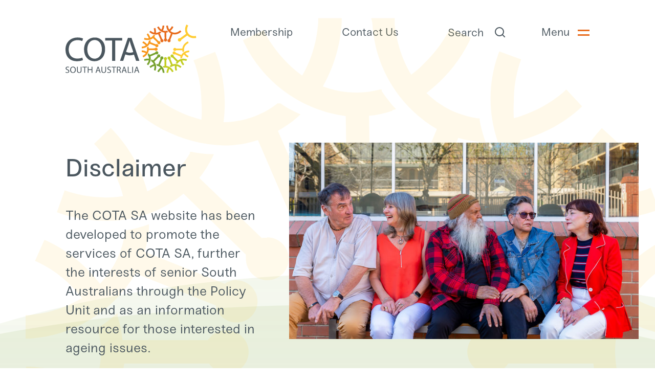

--- FILE ---
content_type: text/html; charset=UTF-8
request_url: https://cotasa.org.au/disclaimer
body_size: 47086
content:
		
<!doctype html>
<html class="bg-white no-js" lang="en-AU">

	<head>
		<meta charset="utf-8">
		<meta name="viewport" content="width=device-width, initial-scale=1.0">

							
		<link rel="apple-touch-icon" sizes="72x72" href="/dist/images/favicon/apple-touch-icon.png">
		<link rel="icon" type="image/png" sizes="32x32" href="/dist/images/favicon/favicon-32x32.png">
		<link rel="icon" type="image/png" sizes="16x16" href="/dist/images/favicon/favicon-16x16.png">
		<link rel="manifest" href="/dist/images/favicon/site.webmanifest">
		<meta name="msapplication-TileColor" content="#da532c">
		<meta name="theme-color" content="#ffffff">

	<title>COTA SA • Disclaimer</title>
<script>dataLayer = [];
(function(w,d,s,l,i){w[l]=w[l]||[];w[l].push({'gtm.start':
new Date().getTime(),event:'gtm.js'});var f=d.getElementsByTagName(s)[0],
j=d.createElement(s),dl=l!='dataLayer'?'&l='+l:'';j.async=true;j.src=
'https://www.googletagmanager.com/gtm.js?id='+i+dl;f.parentNode.insertBefore(j,f);
})(window,document,'script','dataLayer','GTM-MNPF84T');
</script><meta name="generator" content="SEOmatic">
<meta name="keywords" content="The COTA SA website has been developed to promote the services of COTA SA, further the interests of senior South Australians through the Policy Unit and as an information resource for those interested in ageing issues.">
<meta name="description" content="The COTA SA website has been developed to promote the services of COTA SA, further the interests of senior South Australians through the Policy Unit and as an information resource for those interested in ageing issues.">
<meta name="referrer" content="no-referrer-when-downgrade">
<meta name="robots" content="all">
<meta content="COTASouthAus" property="fb:profile_id">
<meta content="en_AU" property="og:locale">
<meta content="COTA SA" property="og:site_name">
<meta content="website" property="og:type">
<meta content="https://cotasa.org.au/disclaimer" property="og:url">
<meta content="Disclaimer" property="og:title">
<meta content="The COTA SA website has been developed to promote the services of COTA SA, further the interests of senior South Australians through the Policy Unit and as an information resource for those interested in ageing issues." property="og:description">
<meta content="https://cotasa.org.au/assets/volumes/images/Faces-of-Ageing/_1200x630_crop_center-center_82_none/COTA-Faces-Of-Ageing-Edits-110.jpg?mtime=1643944755" property="og:image">
<meta content="1200" property="og:image:width">
<meta content="630" property="og:image:height">
<meta content="COTA SA" property="og:image:alt">
<meta content="https://instagram.com/" property="og:see_also">
<meta content="https://linkedin.com/company/" property="og:see_also">
<meta content="https://facebook.com/COTASouthAus" property="og:see_also">
<meta content="https://twitter.com/COTASouthAus" property="og:see_also">
<meta name="twitter:card" content="summary_large_image">
<meta name="twitter:site" content="@COTASouthAus">
<meta name="twitter:creator" content="@COTASouthAus">
<meta name="twitter:title" content="Disclaimer">
<meta name="twitter:description" content="The COTA SA website has been developed to promote the services of COTA SA, further the interests of senior South Australians through the Policy Unit and as an information resource for those interested in ageing issues.">
<meta name="twitter:image" content="https://cotasa.org.au/assets/volumes/images/Faces-of-Ageing/_800x418_crop_center-center_82_none/COTA-Faces-Of-Ageing-Edits-110.jpg?mtime=1643944755">
<meta name="twitter:image:width" content="800">
<meta name="twitter:image:height" content="418">
<meta name="twitter:image:alt" content="COTA SA">
<link href="https://cotasa.org.au/disclaimer" rel="canonical">
<link href="https://cotasa.org.au/" rel="home">
<link type="text/plain" href="https://cotasa.org.au/humans.txt" rel="author">
<link href="/dist/site.css?v=1727333822" rel="stylesheet">
<link href="https://cotasa.org.au/cpresources/a7ddade6/css/formie-theme.css?v=1762398877" rel="stylesheet"></head>

	<body data-icons="/dist/sprite.svg?v=5b72b54bd06056d446a359c142b167d9" x-data="{ open: false, showMap: false }" @keyup.escape="open = false"
    x-bind:class="open && 'h-screen overflow-hidden'"
    class="text-grey"><noscript><iframe src="https://www.googletagmanager.com/ns.html?id=GTM-MNPF84T"
height="0" width="0" style="display:none;visibility:hidden"></iframe></noscript>


		
		<a href="#main-content" class="fixed z-50 block w-full -my-56 text-center text-white bg-gray-800 focus:my-0 focus:outline-none">
			<span class="inline-block px-8 py-2 mx-auto my-2">Skip to main content</span>
		</a>

		<div class="overflow-hidden wrapper" data-smallmenu-wrapper>
			
			
<div class="print:hidden" x-data="{ sideMenuOpen: false, searchBarOpen: false, sitesOpen: false}">

		
			<div class="container bg-orange-50/20 searchbar" :class="{'open' : searchBarOpen}"> <div class="w-full py-8">
			<form class="flex overflow-hidden bg-white border rounded-lg border-grey/50 focus-within:border-orange-100" action="https://cotasa.org.au/search">
				<input :disabled="!searchBarOpen" class="searchLinks min-w-0 w-full flex-1 text-base font-normal bg-transparent border-0 text-grey-700 py-2.5 px-3 focus:outline-none focus:ring-0" x-ref="input" name="q" type="search" placeholder="Enter keywords to search">
				<button :disabled="!searchBarOpen" class="grid text-white bg-orange-100 rounded-md group outline h-11 w-11 place-items-center" type="submit" aria-label="Search" role="button">
						<span aria-hidden="true" class="icon icon-custom-search text-2xl flex-shrink-0">
		<svg><use xlink:href="#custom/search"/></svg>
	</span>

				</button>
			</form>
		</div>
	</div>

		<nav class="relative w-full overflow-hidden">
		<!-- Quick Exit  -->
			
		<div
			class="container grid grid-cols-2 pt-[3rem] pb-5 md:pb-10 xxxl:pb-20 md:flex md:flex-row md:justify-between gap-y-9 md:gap-y-0">
			<!-- Logo -->
			<div x-bind:class="open && 'blur-[50px]'" class="col-span-2">
				<div>
					<a href="https://cotasa.org.au/">
												<svg class="w-40 lg:w-64" viewBox="0 0 496 185" fill="none" xmlns="http://www.w3.org/2000/svg">
<g clip-path="url(#clip0_2169_6654)">
<path d="M110.65 130.07C111.45 130 112.84 129.99 114.2 129.75C122.4 128.33 128.3 123.67 132.36 116.58C136.08 110.09 137.55 102.95 137.78 95.5603C137.95 90.3903 137.22 85.3003 135.72 80.3103C134.15 75.1003 131.76 70.3403 128.01 66.4103C124.04 62.2403 119.14 59.7603 113.32 59.0903C108.49 58.5403 103.88 59.1403 99.5103 61.1803C93.8903 63.8103 89.9703 68.2103 87.1603 73.6303C83.7803 80.1603 82.5803 87.2403 82.4403 94.4803C82.3803 97.6403 82.8403 100.84 83.3703 103.97C84.4703 110.43 86.9103 116.37 91.2503 121.36C96.2103 127.05 102.49 129.99 110.65 130.07ZM70.3503 95.3103C70.1103 87.7003 71.4403 80.6203 74.1903 73.8403C76.0803 69.1803 78.7203 64.9703 82.2203 61.2903C86.8003 56.4703 92.1803 53.0303 98.5403 51.1103C102.06 50.0503 105.64 49.5003 109.33 49.4303C114.7 49.3403 119.94 49.8803 124.99 51.8103C129.12 53.3803 132.85 55.5503 136.15 58.5103C143.28 64.9003 147.23 72.9803 148.9 82.2503C149.43 85.2203 149.73 88.2503 149.83 91.2603C149.94 94.6303 149.93 98.0403 149.58 101.39C149.01 106.75 147.66 111.94 145.42 116.89C143.31 121.54 140.51 125.71 136.81 129.2C131.54 134.18 125.28 137.27 118.17 138.77C113.94 139.66 109.65 139.71 105.42 139.39C98.3103 138.84 91.8003 136.38 86.1103 131.97C78.4403 126.01 74.0203 118.03 71.7703 108.74C70.6903 104.25 70.1203 99.6803 70.3503 95.3103Z" fill="#4B575F"/>
<path d="M214.64 50.9902V60.7502H188.26V138.18H176.45V60.8002H150.27V50.9902H214.64Z" fill="#4B575F"/>
<path d="M63.4099 62.6802C60.7099 61.8702 58.1199 60.9802 55.4699 60.3102C50.7899 59.1202 46.0199 59.1502 41.2399 59.5702C36.6699 59.9702 32.3599 61.2102 28.3399 63.4002C23.3999 66.0902 19.5999 69.9402 16.8599 74.8502C14.6099 78.8902 13.2299 83.2302 12.6399 87.7802C11.4399 96.9802 12.1999 105.94 16.6499 114.3C19.1099 118.91 22.6299 122.55 27.1699 125.19C31.2899 127.58 35.7299 128.86 40.4499 129.32C47.6499 130.04 54.6899 129.34 61.5199 126.91C61.8899 126.78 62.2299 126.58 62.5999 126.44C62.9599 126.3 63.3299 126.19 63.8099 126.03C64.5399 129.03 65.2799 131.95 65.9499 134.88C65.9999 135.1 65.6499 135.55 65.3899 135.68C62.3999 137.15 59.1799 137.86 55.9399 138.5C50.0699 139.66 44.1199 139.78 38.2199 139.38C29.4999 138.78 21.4299 136.04 14.5799 130.42C9.29991 126.08 5.49991 120.66 3.12991 114.21C1.61991 110.09 0.539914 105.89 0.309914 101.51C0.119914 97.8002 -0.160086 94.0502 0.129914 90.3502C0.619914 83.9302 2.21991 77.7502 5.25991 71.9902C7.81991 67.1402 11.2399 63.0402 15.4099 59.4802C21.0099 54.7102 27.5499 51.9902 34.6399 50.4702C39.2899 49.4802 44.0399 49.2002 48.7799 49.4702C54.3999 49.7902 59.9399 50.6302 65.2199 52.7702C66.1399 53.1402 66.4099 53.5602 66.0699 54.5602C65.1999 57.0802 64.4599 59.6402 63.6499 62.1902C63.5699 62.4002 63.4499 62.6002 63.4099 62.6802Z" fill="#4B575F"/>
<path d="M242.82 61.4898C242.64 61.8298 242.59 61.8898 242.57 61.9598C241.33 66.4898 240.26 71.0798 238.82 75.5498C235.88 84.6998 232.75 93.7898 229.65 102.89C229.38 103.67 229.49 104.06 230.25 104.32C232.33 105.01 234.37 105.87 236.5 106.38C239.79 107.17 243.14 107.48 246.55 107.16C249.97 106.84 253.28 106.14 256.59 104.82C252.28 90.3298 246.16 76.4898 242.82 61.4898ZM279.64 138.25H269.72C267.37 138.25 267.36 138.25 266.6 136.01C264.29 129.25 261.98 122.49 259.67 115.73C259.55 115.37 259.39 115.02 259.24 114.63C248.24 118.44 237.41 118.15 226.58 113.82C225.76 116.25 224.97 118.58 224.2 120.92C222.44 126.29 220.67 131.66 218.94 137.04C218.66 137.9 218.28 138.3 217.28 138.28C214.14 138.2 211 138.26 207.86 138.25C207.51 138.25 207.16 138.21 206.58 138.18C206.74 137.54 206.84 136.99 207.02 136.46C210.11 127.4 213.22 118.34 216.32 109.27C219.37 100.32 222.41 91.3598 225.46 82.3998C227.84 75.4198 230.23 68.4298 232.61 61.4498C233.69 58.2898 234.76 55.1298 235.79 51.9598C236.05 51.1698 236.43 50.8398 237.31 50.8498C241.16 50.8998 245.02 50.8998 248.87 50.8498C249.77 50.8398 250.12 51.2098 250.38 51.9698C253 59.7098 255.63 67.4298 258.27 75.1598C260.65 82.1498 263.04 89.1298 265.42 96.1098C267.81 103.13 270.2 110.16 272.59 117.18C274.78 123.61 276.97 130.03 279.16 136.46C279.33 136.98 279.44 137.5 279.64 138.25Z" fill="#4B575F"/>
<path d="M399.26 34.0998C387.71 27.4898 382.56 17.2098 381.4 4.3098C383.54 4.1998 385.46 4.0498 387.38 4.0498C387.64 4.0498 388.09 4.7998 388.12 5.2398C388.52 10.0098 390.03 14.4098 392.36 18.5498C392.43 18.6798 392.56 18.7798 392.81 19.0698C394.04 17.9198 395.33 16.8798 396.44 15.6698C398.76 13.1498 400.76 10.3998 402.15 7.2398C402.41 6.6498 402.7 6.4398 403.33 6.7298C404.8 7.3998 406.28 8.0698 407.78 8.6798C408.63 9.0298 408.39 9.5598 408.13 10.1198C406.43 13.7798 404.18 17.0698 401.42 19.9998C400.03 21.4698 398.52 22.8198 396.94 24.3298C397.53 24.8398 398.11 25.4098 398.76 25.8898C403.82 29.6498 409.52 31.4398 415.79 30.8698C422.5 30.2498 428.3 27.3498 433.33 22.9298C434.1 22.2498 434.49 22.2898 435.12 23.0098C436.24 24.2898 437.45 25.4998 438.83 26.9598C437.11 28.3298 435.49 29.7598 433.73 30.9898C429.16 34.1598 424.13 36.3398 418.62 37.1898C414.53 37.8198 410.41 37.7098 406.38 36.6598C405.61 36.4598 405.32 36.6798 405.06 37.3498C402.46 43.9998 399.82 50.6498 397.24 57.3098C397.08 57.7398 397.22 58.3798 397.41 58.8298C399.07 62.7098 396.61 66.8898 392.4 67.2798C390.22 67.4798 387.83 66.0898 386.77 64.0098C385.67 61.8498 385.9 59.2498 387.51 57.5998C388.24 56.8498 389.22 56.3698 390.08 55.7398C390.44 55.4798 390.91 55.2298 391.06 54.8598C393.82 47.9798 396.52 41.0698 399.26 34.0998Z" fill="#E86D1F"/>
<path d="M342.4 31.5699C344.91 31.8399 347.25 31.3799 349.43 30.4699C351.86 29.4599 354.13 28.0699 356.48 26.8699C356.79 26.7099 357.27 26.4899 357.5 26.6199C359.36 27.6399 361.18 28.7399 363.29 29.9699C361.2 31.5099 359.22 32.9699 357.17 34.4899C358.88 38.4599 360.62 42.4799 362.35 46.5099C363.56 49.2999 364.73 52.1099 365.99 54.8799C366.2 55.3299 366.72 55.7799 367.19 55.9499C370.34 57.0799 371.98 60.4799 370.83 63.6499C369.73 66.6999 366.31 68.2799 363.28 67.1499C360.12 65.9699 358.56 62.5199 359.87 59.4099C360.24 58.5399 360.07 57.8799 359.72 57.0799C356.94 50.6999 354.21 44.2999 351.46 37.9199C351.25 37.4399 351.19 36.8999 350.32 37.1399C339.69 40.0899 330.12 37.4499 321.21 31.4899C319.9 30.6099 318.72 29.5499 317.36 28.4799C318.76 26.9299 320.04 25.4599 321.4 24.0899C321.58 23.9099 322.36 24.0399 322.65 24.2799C326.38 27.4099 330.62 29.5599 335.29 30.8799C335.36 30.8999 335.45 30.8699 335.78 30.8399C336.56 25.4699 335.77 20.2699 333.93 15.0399C335.8 14.3099 337.62 13.5699 339.48 12.9199C339.68 12.8499 340.25 13.2699 340.33 13.5499C340.98 15.7399 341.8 17.9199 342.08 20.1599C342.48 23.3699 342.47 26.6299 342.61 29.8599C342.62 30.3899 342.48 30.8999 342.4 31.5699Z" fill="#E86D1F"/>
<path d="M375.15 30.7904C362.2 29.1404 353.66 22.0304 347.7 11.3104C347.13 10.2904 347.3 9.79039 348.38 9.37039C349.59 8.90039 350.78 8.32039 351.92 7.69039C352.73 7.24039 353.15 7.37039 353.57 8.21039C355.69 12.4204 358.73 15.8904 362.38 18.8504C362.56 19.0004 362.78 19.1004 363.19 19.3404C363.77 18.1504 364.39 17.0304 364.87 15.8504C366.24 12.4704 367.22 8.99039 367.3 5.30039C367.32 4.32039 367.67 3.88039 368.73 3.96039C370.11 4.05039 371.51 4.01039 372.9 3.97039C373.78 3.95039 374.01 4.22039 373.97 5.16039C373.66 11.3004 371.94 17.0304 368.89 22.7304C370.82 23.1704 372.63 23.6604 374.46 23.9804C377.7 24.5504 380.91 24.1804 384.09 23.4104C384.34 23.3504 384.76 23.4404 384.9 23.6204C386.19 25.2704 387.44 26.9504 388.9 28.8804C386.4 29.5204 384 30.1304 381.5 30.7704C381.5 32.0004 381.48 33.2704 381.5 34.5304C381.57 38.3804 381.64 42.2304 381.73 46.0804C381.79 48.5004 381.86 50.9204 381.99 53.3404C382.01 53.7404 382.33 54.2004 382.64 54.4804C384.45 56.1604 385.11 58.6804 384.21 61.0004C383.21 63.5804 381.21 64.7904 378.72 64.8204C376.45 64.8504 374.41 63.8304 373.29 61.2604C372.27 58.9204 372.66 56.7104 374.44 54.9204C375.25 54.1104 375.4 53.3704 375.34 52.3104C375.19 49.8604 375.18 47.3904 375.16 44.9304C375.13 40.2004 375.15 35.4904 375.15 30.7904Z" fill="#E86D1F"/>
<path d="M331.32 51.8295C327.3 55.1395 322.86 57.2995 317.88 58.3295C311.19 59.7095 304.6 59.2095 298.11 57.1695C297.33 56.9195 297 56.5995 297.36 55.7095C298.03 54.0695 298.57 52.3895 299.2 50.6295C304.36 52.3495 309.51 52.9095 314.97 52.1295C313.54 46.7595 310.91 42.2495 307.44 38.4195C308.87 36.7995 310.27 35.2095 311.77 33.5195C316.5 38.3895 319.47 43.9295 321.37 50.2795C321.86 50.0595 322.29 49.8995 322.69 49.6895C326.69 47.6095 329.92 44.6795 332.28 40.8495C332.81 39.9795 333.31 39.7095 334.36 39.9295C336.08 40.2995 337.86 40.4095 339.98 40.6895C338.64 42.9295 337.38 45.0295 336.2 46.9995C338.38 49.2695 340.54 51.5895 342.79 53.8295C345.71 56.7495 348.72 59.5795 351.64 62.4995C352.25 63.1095 352.85 63.4295 353.73 63.3395C356.56 63.0595 359.12 65.4095 359.53 67.9295C360.06 71.1495 358.48 73.7795 355.54 74.7295C351.76 75.9495 347.95 73.2195 347.99 69.2495C348 68.3795 347.72 67.7895 347.1 67.1895C342.17 62.4095 337.27 57.5895 332.35 52.7895C332.04 52.4895 331.72 52.2095 331.32 51.8295Z" fill="#F8971D"/>
<path d="M336.25 141.24C344.32 151.84 344.92 163.34 340.94 175.63C338.92 174.89 337.15 174.25 335.37 173.59C334.66 173.33 334.89 172.84 335.06 172.32C336.22 168.76 336.73 165.1 336.73 161.37C336.73 160.16 336.52 158.96 336.39 157.6C330.99 158.99 326.42 161.61 322.29 165.3C320.82 163.75 319.36 162.21 317.83 160.61C320.17 158.18 322.78 156.32 325.65 154.88C328.5 153.45 331.46 152.26 334.45 150.94C333.26 148.07 331.39 145.45 328.96 143.24C327.68 142.07 326.21 141.1 324.87 140C324.55 139.74 324.15 139.26 324.18 138.92C324.35 137 324.64 135.09 324.89 133.18C324.9 133.07 324.99 132.98 325.19 132.59C327.32 133.89 329.42 135.17 331.43 136.4C333.33 134.58 335.31 132.74 337.22 130.84C340.29 127.79 343.3 124.67 346.38 121.63C347.03 120.99 347.32 120.36 347.28 119.45C347.15 116.64 349.18 113.62 353.06 113.49C355.42 113.41 357.33 114.59 358.43 116.79C359.5 118.94 359.26 121.03 357.85 122.93C356.71 124.47 355.16 125.33 353.15 125.26C352.65 125.24 351.97 125.34 351.65 125.66C346.5 130.79 341.42 135.99 336.25 141.24Z" fill="#78A22F"/>
<path d="M307.86 150.59C311.39 146.51 313.96 142.02 315.35 136.7C314.64 136.6 314.04 136.46 313.43 136.44C308.89 136.24 304.43 136.63 300.1 138.17C299.86 138.26 299.25 137.97 299.14 137.71C298.49 136.19 297.97 134.61 297.34 133.07C297.09 132.45 297.32 132.15 297.86 132.02C300.45 131.37 303.02 130.5 305.66 130.16C308.51 129.79 311.42 129.92 314.31 129.87C314.89 129.86 315.47 130 316.13 130.08C316.1 126.66 315.41 123.45 313.96 120.44C313.21 118.88 312.2 117.44 311.37 115.91C311.2 115.6 311.1 115.06 311.25 114.78C312.23 112.98 313.3 111.22 314.48 109.21C315.61 110.71 316.75 112.11 317.76 113.58C318.99 115.37 318.94 115.39 320.87 114.58C326.84 112.05 332.82 109.53 338.77 106.96C339.26 106.75 339.77 106.22 339.97 105.72C341.09 102.96 343.65 101.52 346.79 101.98C349.09 102.32 351.26 104.76 351.45 107.2C351.67 110.03 349.99 112.58 347.26 113.36C345.84 113.77 344.38 113.72 342.97 113.08C342.59 112.9 342.02 112.79 341.66 112.95C335.05 115.7 328.47 118.5 321.88 121.29C321.74 121.35 321.62 121.47 321.73 121.39C322.11 124.5 322.78 127.47 322.78 130.43C322.76 138.45 319.93 145.58 315.22 151.99C314.61 152.82 313.97 153.63 313.26 154.38C313.05 154.59 312.39 154.72 312.21 154.56C310.72 153.29 309.32 151.95 307.86 150.59Z" fill="#78A22F"/>
<path d="M303.72 79.4998C300.37 75.2098 296.26 71.9998 291.22 69.6298C292.05 67.7698 292.84 65.9398 293.73 64.1598C293.81 63.9898 294.59 64.0098 294.94 64.1698C298.28 65.7098 301.31 67.7398 304 70.2298C305.74 71.8398 307.35 73.5998 309.2 75.4898C310.26 74.0198 311.43 72.5898 312.38 71.0198C314.03 68.2898 315.12 65.3298 315.56 62.1498C315.61 61.8098 315.95 61.3198 316.26 61.2298C318.22 60.6498 320.2 60.1598 322.54 59.5498C322.19 61.7598 321.96 63.8198 321.51 65.8298C321.3 66.7898 321.51 67.1198 322.38 67.4698C328.78 69.9998 335.15 72.5998 341.55 75.1298C342.08 75.3398 342.86 75.2798 343.4 75.0598C345.81 74.0898 348.25 74.5398 350.06 76.3898C351.75 78.1098 352.19 80.6598 351.2 82.8798C350.2 85.0998 347.95 86.5298 345.47 86.3398C343.05 86.1598 341.29 84.8998 340.38 82.6398C340.07 81.8498 339.63 81.4398 338.88 81.1498C332.52 78.6198 326.18 76.0598 319.83 73.5098C319.22 73.2698 318.76 73.0298 318.28 73.8698C313.6 82.1598 306.28 86.9798 297.28 89.4098C294.9 90.0598 292.39 90.2498 289.94 90.6498C289.05 90.7898 288.77 90.3598 288.77 89.4998C288.77 88.1498 288.74 86.7998 288.58 85.4598C288.46 84.3898 288.82 84.1298 289.86 84.0498C294.66 83.7098 299.14 82.2598 303.32 79.8698C303.46 79.8098 303.52 79.7098 303.72 79.4998Z" fill="#F8971D"/>
<path d="M359.69 163.71C356.3 160.49 352.45 158.33 348.01 157.46C346.13 157.09 345.09 156.52 344.94 154.47C344.84 153.16 344.28 151.89 343.93 150.6C343.91 150.54 343.98 150.46 344.11 150.1C346.13 150.45 348.22 150.76 350.28 151.21C351.07 151.38 351.39 151.21 351.69 150.47C354.28 144.06 356.93 137.67 359.52 131.26C359.71 130.8 359.67 130.12 359.47 129.65C358.47 127.25 358.88 124.78 360.68 122.97C362.44 121.2 364.96 120.72 367.26 121.73C369.47 122.7 370.91 124.95 370.74 127.45C370.57 129.91 369.3 131.64 366.99 132.63C366.48 132.85 365.88 133.29 365.68 133.77C362.92 140.36 360.22 146.99 357.5 153.6C357.47 153.67 357.49 153.75 357.47 153.9C368.87 160.51 373.79 170.93 374.91 183.84C372.59 183.95 370.48 184.05 368.33 184.15C367.86 178.69 366.56 173.69 363.79 168.99C359.3 172.25 356.17 176.5 353.67 181.46C351.72 180.57 349.8 179.7 347.76 178.77C350.46 172.67 354.54 167.86 359.69 163.71Z" fill="#78A22F"/>
<path d="M291.66 119.31C296.57 116.9 300.6 113.65 303.99 109.21C302.38 108.47 300.92 107.7 299.4 107.1C296.22 105.86 292.93 105.02 289.5 104.97C288.73 104.96 288.57 104.61 288.59 103.94C288.62 102.47 288.63 101 288.58 99.5301C288.55 98.6601 288.85 98.3401 289.74 98.3701C293.69 98.4801 297.49 99.3501 301.17 100.73C303.16 101.48 305.08 102.41 307.26 103.36C307.62 102.16 308.09 100.92 308.35 99.6401C309.08 96.0301 309.12 92.4201 308.18 88.8301C308 88.1201 308.1 87.6201 308.8 87.1501C310.37 86.0901 311.85 84.9001 313.61 83.5801C314.22 86.0801 314.81 88.4701 315.42 90.9501C318.48 90.9501 321.61 90.9801 324.74 90.9401C328.79 90.9001 332.84 90.8401 336.89 90.7201C337.44 90.7001 338.1 90.4101 338.5 90.0301C340.37 88.2701 342.47 87.6101 344.92 88.5501C347.38 89.4801 348.65 91.4001 348.73 93.9201C348.8 96.0901 347.83 98.1401 345.35 99.3601C343.25 100.4 340.65 100.13 339.07 98.4701C338.13 97.4901 337.16 97.2901 335.92 97.3101C329.33 97.4301 322.74 97.4901 316.15 97.5701C315.88 97.5701 315.61 97.6201 315.37 97.6401C313.61 110.77 305.92 119.31 294.48 125.29C293.49 123.21 292.61 121.32 291.66 119.31Z" fill="#F8971D"/>
<path d="M438.49 115.9C445.25 104.55 455.65 99.7102 468.56 98.6602V105.17C463.39 105.61 458.32 106.8 453.58 109.64C456.87 114.1 461 117.33 466 119.82C465.16 121.63 464.36 123.43 463.46 125.17C463.37 125.34 462.61 125.34 462.28 125.18C458.95 123.61 455.95 121.52 453.29 119C451.56 117.37 449.99 115.58 448.22 113.74C447.7 114.33 447.08 114.97 446.53 115.67C443.95 118.98 442.29 122.71 441.55 126.85C441.48 127.22 441.12 127.74 440.8 127.84C438.87 128.39 436.9 128.84 434.61 129.41C434.96 127.35 435.16 125.4 435.66 123.52C435.98 122.33 435.81 121.84 434.62 121.36C428.26 118.79 421.96 116.1 415.61 113.5C415.11 113.3 414.38 113.3 413.88 113.51C410.81 114.84 407.28 113.55 405.96 110.54C404.65 107.56 406.03 104.08 409.03 102.79C412.07 101.48 415.56 102.92 416.78 106.06C417.07 106.8 417.49 107.18 418.19 107.48C424.6 110.14 430.99 112.83 437.39 115.5C437.74 115.67 438.12 115.77 438.49 115.9Z" fill="#FFCC33"/>
<path d="M442.01 136.97C443.32 141.98 445.55 146.3 448.81 150.07C449.48 150.85 449.6 151.29 448.75 151.96C447.82 152.7 446.99 153.56 446.11 154.37C444.83 155.57 444.82 155.58 443.67 154.19C440.45 150.3 437.99 145.99 436.42 141.19C436.16 140.4 435.91 139.62 435.63 138.72C433.34 139.57 431.27 140.77 429.57 142.41C427.73 144.19 426.1 146.2 424.46 148.18C423.95 148.8 423.62 149.11 422.73 148.9C421.36 148.57 419.92 148.51 418.51 148.32C418.09 148.26 417.67 148.17 416.91 148.02C418.3 145.79 419.59 143.73 421.05 141.39C420.03 140.44 418.87 139.42 417.77 138.34C413.74 134.34 409.72 130.33 405.73 126.28C405.12 125.66 404.5 125.43 403.65 125.44C400.67 125.48 398.15 123.26 397.82 120.41C397.49 117.48 399.35 114.7 402.14 113.96C406.05 112.92 409.88 116.12 409.58 120.17C409.56 120.51 409.67 120.97 409.9 121.2C415.07 126.42 420.27 131.62 425.46 136.81C425.52 136.86 425.59 136.89 425.74 136.98C426.09 136.74 426.47 136.47 426.85 136.2C431.46 132.81 436.6 130.9 442.3 130.3C447.87 129.71 453.28 130.37 458.59 132.04C460.09 132.51 460.08 132.54 459.54 133.99C459.07 135.25 458.58 136.5 458.14 137.77C457.92 138.41 457.66 138.65 456.92 138.39C452.83 136.95 448.6 136.49 444.29 136.67C443.57 136.7 442.88 136.85 442.01 136.97Z" fill="#C2CD23"/>
<path d="M387.77 165.49C385.34 164.99 383.09 164.34 380.8 164.12C378.09 163.85 375.34 163.95 372.65 164.67C372.36 164.75 371.85 164.57 371.66 164.34C370.42 162.75 369.25 161.1 367.88 159.24C369.52 158.81 371.07 158.32 372.66 158.01C375.16 157.53 375.17 157.59 375.17 155.02C375.16 148.63 375.17 142.23 375.1 135.84C375.09 135.26 374.77 134.55 374.37 134.13C372.01 131.68 371.98 128.06 374.37 125.7C376.69 123.42 380.47 123.45 382.71 125.78C385.03 128.19 384.86 131.95 382.39 134.3C382.02 134.65 381.74 135.29 381.74 135.8C381.7 142.67 381.73 149.54 381.7 156.41C381.7 157.36 381.96 157.65 382.95 157.78C387.25 158.31 391.26 159.77 394.92 162.08C400.94 165.88 405.47 171.04 408.73 177.35C409.21 178.29 409.2 178.79 408.11 179.21C406.57 179.81 405.08 180.57 403.44 181.32C401.04 176.49 397.85 172.36 393.49 169.04C391.96 171.38 390.9 173.83 390.26 176.44C389.63 179 389.18 181.6 388.64 184.24C386.86 184.24 385 184.25 383.15 184.23C382.43 184.22 382.41 183.74 382.45 183.15C382.79 177.16 384.5 171.57 387.41 166.34C387.49 166.2 387.54 166.05 387.77 165.49Z" fill="#C2CD23"/>
<path d="M439.3 160.57C437.74 162.25 436.32 163.77 434.84 165.35C430.72 161.79 426.25 159.14 420.91 157.79C420.1 163.29 420.75 168.48 422.54 173.74C420.56 174.48 418.62 175.22 416.54 176C415.2 172.99 414.5 169.87 414.3 166.7C414.1 163.51 414.26 160.3 414.26 156.76C412.25 157.09 410.34 157.29 408.48 157.73C405.56 158.42 402.86 159.67 400.45 161.46C399.71 162.01 399.21 161.96 398.47 161.47C396.95 160.46 395.36 159.58 393.49 158.47C395.57 156.97 397.56 155.54 399.65 154.03C398.56 151.38 397.43 148.64 396.3 145.9C394.74 142.13 393.15 138.38 391.62 134.6C391.24 133.67 390.74 133.07 389.77 132.66C387.3 131.62 385.92 128.89 386.4 126.33C386.87 123.8 389.17 121.68 391.63 121.51C394.5 121.31 396.91 122.9 397.8 125.55C398.3 127.06 398.12 128.48 397.53 129.93C397.33 130.41 397.28 131.09 397.47 131.56C400.05 137.9 402.71 144.21 405.3 150.55C405.67 151.45 406.05 151.58 406.98 151.35C417.49 148.75 426.86 151.52 435.51 157.53C436.78 158.44 437.96 159.5 439.3 160.57Z" fill="#C2CD23"/>
<path d="M463.6 64.25C464.41 66.05 465.219 67.76 465.929 69.52C466.019 69.75 465.67 70.36 465.38 70.51C461.47 72.49 458.049 75.09 455.149 78.37C450.439 83.68 448.33 89.9 448.76 96.96C448.83 98.18 449.169 99.37 449.339 100.59C449.379 100.91 449.399 101.42 449.209 101.56C447.519 102.85 445.779 104.08 443.839 105.49C443.269 102.97 442.74 100.6 442.17 98.1C441.9 98.09 441.51 98.05 441.13 98.05C434.06 98.04 426.99 98.02 419.91 98.07C419.33 98.07 418.62 98.39 418.2 98.8C416.27 100.69 413.56 101.18 411.2 99.96C408.92 98.79 407.6 96.1 408.1 93.68C408.64 91.06 410.84 89.06 413.48 88.89C415.37 88.77 416.94 89.5 418.29 90.83C418.63 91.17 419.209 91.45 419.679 91.46C426.869 91.52 434.06 91.52 441.25 91.56C442.03 91.56 442.35 91.36 442.47 90.54C443.35 84.5 445.829 79.18 449.779 74.55C453.249 70.48 457.39 67.25 462.16 64.84C462.61 64.62 463.06 64.47 463.6 64.25Z" fill="#FFCC33"/>
<path d="M456.69 35.31C450.51 23.3 451.96 11.7 457.95 0C460.29 1.3 462.44 2.5 464.64 3.73C463.96 5.23 463.27 6.6 462.7 8.02C460.93 12.42 460.06 17.01 460.46 21.74C461.31 31.82 468.12 40.02 477.87 42.88C482.67 44.29 487.54 44.47 492.46 43.61C492.84 43.54 493.24 43.53 493.78 43.47C494.18 45.34 494.6 47.17 494.98 49.02C495.37 50.92 495.37 51 493.44 51.27C481.37 52.96 470.47 50.74 461.58 41.77C461.53 41.72 461.45 41.67 461.27 41.55C459.55 42.8 457.79 44.07 456.04 45.35C450.5 49.41 444.97 53.48 439.42 57.53C438.7 58.05 438.32 58.61 438.2 59.55C437.8 62.61 434.66 64.89 431.33 64.69C428.33 64.5 425.62 61.76 425.47 58.78C425.27 54.57 428.49 51.49 432.68 51.93C433.56 52.02 434.24 51.87 434.97 51.33C441.87 46.23 448.79 41.18 455.71 36.11C456.03 35.84 456.33 35.59 456.69 35.31Z" fill="#FFCC33"/>
<path d="M0 183.02C1.26 183.87 3.74 184.56 6.02 184.56C11.61 184.56 14.27 181.38 14.27 177.76C14.27 174.3 12.26 172.39 8.26 170.82C5.01 169.56 3.57 168.48 3.57 166.29C3.57 164.68 4.79 162.77 8.03 162.77C10.15 162.77 11.73 163.44 12.48 163.89L13.33 161.39C12.3 160.81 10.52 160.25 8.13 160.25C3.54 160.25 0.49 162.97 0.49 166.64C0.49 169.94 2.88 171.96 6.72 173.33C9.9 174.52 11.18 175.81 11.18 178C11.18 180.39 9.35 182.01 6.24 182.01C4.15 182.01 2.16 181.33 0.8 180.48L0 183.02ZM28.4 160.23C22.11 160.23 17.48 165.14 17.48 172.61C17.48 179.73 21.82 184.57 28.08 184.57C34.09 184.57 39.02 180.25 39.02 172.16C39.02 165.17 34.84 160.23 28.4 160.23ZM28.29 162.71C33.36 162.71 35.8 167.61 35.8 172.3C35.8 177.66 33.08 182.1 28.25 182.1C23.45 182.1 20.71 177.59 20.71 172.54C20.71 167.39 23.23 162.71 28.29 162.71ZM43.37 160.62V174.51C43.37 181.84 47 184.58 51.82 184.58C56.93 184.58 60.74 181.62 60.74 174.37V160.61H57.68V174.58C57.68 179.76 55.42 182.07 51.95 182.07C48.77 182.07 46.44 179.84 46.44 174.58V160.61H43.37V160.62ZM70.94 184.19H74V163.19H81.22V160.62H63.76V163.19H70.94V184.19ZM84.25 160.62V184.2H87.31V173.14H98.71V184.2H101.77V160.62H98.7V170.49H87.3V160.62H84.25ZM127.5 176.79L130.03 184.2H133.29L125.24 160.62H121.58L113.56 184.2H116.72L119.16 176.79H127.5ZM119.76 174.4L122.08 167.58C122.54 166.14 122.91 164.7 123.25 163.32H123.33C123.68 164.67 124.03 166.08 124.54 167.62L126.87 174.4H119.76ZM136.15 160.62V174.51C136.15 181.84 139.78 184.58 144.6 184.58C149.71 184.58 153.52 181.62 153.52 174.37V160.61H150.46V174.58C150.46 179.76 148.2 182.07 144.73 182.07C141.55 182.07 139.22 179.84 139.22 174.58V160.61H136.15V160.62ZM158.03 183.02C159.29 183.87 161.77 184.56 164.05 184.56C169.64 184.56 172.3 181.38 172.3 177.76C172.3 174.3 170.29 172.39 166.29 170.82C163.04 169.56 161.6 168.48 161.6 166.29C161.6 164.68 162.82 162.77 166.06 162.77C168.18 162.77 169.76 163.44 170.51 163.89L171.36 161.39C170.33 160.81 168.55 160.25 166.16 160.25C161.57 160.25 158.52 162.97 158.52 166.64C158.52 169.94 160.91 171.96 164.75 173.33C167.93 174.52 169.21 175.81 169.21 178C169.21 180.39 167.38 182.01 164.26 182.01C162.17 182.01 160.18 181.33 158.82 180.48L158.03 183.02ZM181.39 184.19H184.45V163.19H191.67V160.62H174.21V163.19H181.39V184.19ZM194.69 184.19H197.73V173.97H200.61C203.37 174.06 204.64 175.31 205.34 178.54C205.98 181.49 206.52 183.5 206.89 184.18H210.05C209.57 183.26 209.01 181 208.24 177.71C207.67 175.27 206.58 173.57 204.78 172.94V172.85C207.25 172 209.22 169.94 209.22 166.84C209.22 165 208.53 163.39 207.37 162.36C205.9 161.03 203.77 160.42 200.54 160.42C198.45 160.42 196.23 160.62 194.68 160.93V184.19H194.69ZM197.74 163.07C198.26 162.94 199.28 162.8 200.75 162.8C203.96 162.81 206.17 164.14 206.17 167.2C206.17 169.9 204.11 171.68 200.85 171.68H197.74V163.07ZM226.29 176.79L228.82 184.2H232.08L224.03 160.62H220.37L212.35 184.2H215.51L217.95 176.79H226.29ZM218.56 174.4L220.88 167.58C221.34 166.14 221.71 164.7 222.05 163.32H222.13C222.48 164.67 222.83 166.08 223.34 167.62L225.67 174.4H218.56ZM235.94 184.19H249.08V181.62H239V160.61H235.94V184.19ZM252.87 160.62V184.2H255.93V160.62H252.87ZM273.84 176.79L276.36 184.2H279.62L271.57 160.62H267.91L259.89 184.2H263.05L265.49 176.79H273.84ZM266.1 174.4L268.42 167.58C268.88 166.14 269.25 164.7 269.59 163.32H269.67C270.02 164.67 270.37 166.08 270.88 167.62L273.21 174.4H266.1Z" fill="#4B575F"/>
</g>
<defs>
<clipPath id="clip0_2169_6654">
<rect width="495.18" height="184.58" fill="white"/>
</clipPath>
</defs>
</svg>

					</a>
				</div>
			</div>
			<!-- Links -->
			<div x-bind:class="open && 'blur-[50px]'" class="flex items-start justify-center lg:space-x-24 border-y border-grey md:border-none flood-l md:!ml-0 lg:!ml-0 xl:!ml-0 xxl:!ml-0 xxxl:!ml-0 ">
									<a href="https://cotasa.org.au/get-involved/membership" class="hidden lg:block type-lg fancyUnderline">Membership
					</a>
									<a href="https://cotasa.org.au/about-us/contact-us" class="hidden lg:block type-lg fancyUnderline">Contact Us
					</a>
								<button class="flex items-center px-8 py-4 space-x-4 searchLinks type-lg md:px-0 md:py-0 fancyUnderline" aria-label="Search" @click="searchBarOpen = !searchBarOpen; window.scrollTo(0,0);  if (searchBarOpen) $nextTick(()=>{$refs.input.focus()});" :aria-expanded="searchBarOpen ? 'true' : 'false'" :class="{ 'active': searchBarOpen }">
					<span>Search</span>
						<span aria-hidden="true" class="icon icon-custom-search text-grey text-2xl m-auto">
		<svg><use xlink:href="#custom/search"/></svg>
	</span>

				</button>
			</div>
			<!-- Menu -->
			<div class="flex items-start justify-center type-lg border-y border-grey border-l md:border-none flood-r md:!mr-0">
				<button @click="open = !open; searchBarOpen = false" class="relative z-0 flex items-center px-8 py-4 space-x-4 md:px-0 md:py-0 md:z-50">
					<span class="capitalize" x-bind:class="open ? 'text-white' : ''" x-text="open ? 'close' : 'menu'"></span>
					<span class="flex flex-col">
						<span x-bind:class="open ? 'translate-y-[4.5px] rotate-45 bg-yellow' : 'bg-orange-100'" class="h-[3px] w-[23px] block transition-all origin-center"></span>
						<span x-bind:class="open ? '-translate-y-[4.5px] -rotate-45 bg-yellow' : 'bg-orange-100'" class="h-[3px] w-[23px] block mt-1.5 transition-all origin-center"></span>
					</span>
				</button>
			</div>
		
		</div>
		<!-- Navbar -->
					<div
	x-cloak x-bind:class="!open ? 'invisible pointer-events-none opacity-0' : 'opacity-100'" class="fixed inset-0 bg-[rgba(75,87,95,0.9)] z-40 origin-right transition-opacity overflow-y-auto">
	<svg class="fixed top-0 bottom-0 right-0 hidden object-contain w-auto h-full pointer-events-none opacity-10 xl:block" viewbox="0 0 682 1329" fill="none" xmlns="http://www.w3.org/2000/svg">
				<path d="M409.122 620.913C401.831 620.968 394.668 622.846 388.286 626.378C381.903 629.909 376.503 634.981 372.577 641.134H198.507C196.895 624.766 193.509 608.622 188.409 592.987V585.283L182.157 590.58C172.529 599.236 162.239 607.123 151.382 614.172H148.497V618.024C151.895 632.885 153.827 648.043 154.268 663.281C154.496 687.689 149.921 711.903 140.804 734.54V734.54C100.909 711.273 56.1004 697.747 10.0101 695.059H1.35498V743.206H10.0101C36.0448 745.238 61.6419 751.078 85.9858 760.54C97.3012 765.12 108.235 770.594 118.684 776.91V776.91C111.508 786.176 103.802 795.017 95.6031 803.39C77.4245 822.631 56.3279 838.88 33.0914 851.537L25.3979 855.39L45.5938 898.24L53.2874 894.389C93.0037 874.963 127.334 846.046 153.247 810.192C179.16 774.337 195.86 732.648 201.873 688.801V688.801H375.463C379.561 695.223 385.262 700.463 392.002 704.004C398.741 707.545 406.287 709.264 413.894 708.992C421.501 708.721 428.905 706.467 435.376 702.454C441.847 698.441 447.16 692.808 450.791 686.111C454.423 679.413 456.246 671.882 456.082 664.263C455.918 656.644 453.772 649.199 449.856 642.664C445.939 636.129 440.388 630.729 433.751 626.999C427.113 623.269 419.619 621.337 412.008 621.394" fill="white"/>
				<path d="M432.205 517.874C423.294 517.918 414.594 520.598 407.2 525.578L243.708 460.098C248.445 444.439 251.349 428.282 252.364 411.951V403.766L244.67 406.654C232.383 410.654 219.856 413.871 207.163 416.284H203.316V420.135C201.465 435.351 197.583 450.25 191.776 464.432C182.633 487.138 169.251 507.89 152.345 525.578C124.377 488.764 88.1335 459.073 46.5564 438.914L38.8628 435.543L19.6284 478.875L27.322 482.246C61.9743 499.186 92.1291 524.098 115.319 554.947V554.947C105.254 560.913 94.8131 566.221 84.0633 570.836C59.9603 580.787 34.5202 587.114 8.56854 589.613H0.394043V637.76H9.0495C53.2212 635.044 96.0397 621.449 133.704 598.184C171.368 574.918 202.713 542.701 224.955 504.393L388.447 569.874C389.995 577.934 393.798 585.386 399.412 591.366C405.026 597.346 412.221 601.607 420.159 603.653C428.097 605.698 436.452 605.444 444.252 602.921C452.051 600.397 458.975 595.707 464.216 589.397C469.458 583.087 472.803 575.416 473.86 567.278C474.918 559.139 473.645 550.867 470.191 543.425C466.736 535.982 461.242 529.675 454.347 525.237C447.452 520.799 439.44 518.413 431.243 518.356" fill="white"/>
				<path d="M492.308 431.693C489.119 431.225 485.88 431.225 482.691 431.693L355.263 308.918C365.409 296.014 374.267 282.146 381.711 267.512L385.077 260.289H378.345C365.421 259.634 352.563 258.026 339.876 255.475H336.029V258.845C315.919 293.236 285.451 320.372 248.993 336.362C236.495 290.118 212.888 247.637 180.231 212.624L174.46 206.364L140.32 239.104L146.09 245.363C163.184 264.909 177.136 287.001 187.443 310.844C192.378 322.221 196.398 333.973 199.465 345.991C187.865 347.929 176.123 348.895 164.362 348.88V348.88C138.61 348.759 113.013 344.866 88.3867 337.325L80.2122 334.436L64.3438 379.213L72.5183 382.101C102.183 391.727 133.179 396.602 164.362 396.546C222.186 397.801 278.524 378.144 323.046 341.177V341.177L450.473 465.879C450.237 468.762 450.237 471.661 450.473 474.545C450.473 483.21 453.04 491.681 457.848 498.886C462.656 506.091 469.49 511.707 477.486 515.023C485.482 518.34 494.28 519.207 502.768 517.517C511.257 515.826 519.053 511.653 525.173 505.526C531.293 499.398 535.46 491.591 537.149 483.092C538.837 474.593 537.971 465.784 534.659 457.778C531.347 449.772 525.738 442.928 518.542 438.114C511.346 433.3 502.886 430.73 494.232 430.73" fill="white"/>
				<path d="M487.506 813.987C481.782 813.924 476.103 814.997 470.797 817.147C465.49 819.296 460.662 822.478 456.593 826.508C452.523 830.538 449.292 835.338 447.087 840.627C444.882 845.915 443.747 851.59 443.748 857.321C443.487 860.526 443.487 863.745 443.748 866.95L322.091 990.206C309.459 979.794 295.758 970.756 281.218 963.244L274.005 959.873V967.577C273.425 980.552 271.654 993.446 268.716 1006.1V1009.95H271.601C306.087 1029.99 333.1 1060.76 348.538 1097.58C303.853 1109.16 262.512 1131.1 227.843 1161.61L221.591 1167.39L253.809 1202.05L260.06 1196.28C280.006 1179.38 302.375 1165.59 326.418 1155.35C337.645 1150.48 349.217 1146.46 361.04 1143.31C361.753 1155.02 361.753 1166.76 361.04 1178.46C361.132 1204.62 357.074 1230.62 349.019 1255.5L346.134 1263.68L390.853 1280.05L393.738 1271.87C408.247 1229.95 412.239 1185.1 405.363 1141.27C398.487 1097.45 380.954 1055.99 354.308 1020.54L476.446 897.283C482.198 898.054 488.045 897.658 493.641 896.12C499.237 894.583 504.468 891.934 509.021 888.331C513.574 884.729 517.357 880.247 520.144 875.152C522.932 870.056 524.668 864.45 525.249 858.668C525.83 852.887 525.243 847.049 523.524 841.499C521.806 835.95 518.99 830.802 515.244 826.364C511.499 821.926 509.186 819.769 504.008 817.147C498.83 814.524 493.295 814.378 487.506 813.987Z" fill="white"/>
				<path d="M650.035 1337.82C647.678 1293.62 634.409 1250.68 611.415 1212.87C588.421 1175.06 556.421 1143.55 518.28 1121.16V1121.16L584.639 959.386C592.688 957.836 600.132 954.028 606.104 948.407C612.076 942.786 616.332 935.581 618.374 927.632C620.417 919.684 620.164 911.318 617.644 903.509C615.123 895.699 610.44 888.767 604.138 883.518C597.836 878.27 590.175 874.922 582.047 873.863C573.919 872.804 565.657 874.078 558.224 877.537C550.791 880.996 544.491 886.497 540.059 893.401C535.626 900.305 533.243 908.327 533.187 916.534C533.013 925.34 535.714 933.962 540.88 941.09L474.522 1102.86C458.838 1098.31 442.722 1095.4 426.436 1094.2H418.742L421.147 1101.42C425.356 1113.66 428.572 1126.22 430.764 1138.97V1142.83H434.611C449.754 1145.2 464.591 1149.23 478.849 1154.86C501.395 1164.22 521.956 1177.78 539.438 1194.83V1194.83C502.6 1222.49 472.784 1258.44 452.403 1299.79L448.556 1307.97L491.833 1327.23L495.199 1319.53C508.051 1296.25 524.253 1275 543.285 1256.45C551.592 1247.53 560.775 1239.46 570.694 1232.38V1232.38C576.837 1242.36 582.144 1252.82 586.562 1263.68C595.619 1286.37 601.602 1310.17 604.354 1334.45V1338.3V1347.93H652.439L650.035 1337.82Z" fill="white"/>
				<path d="M429.805 725.393C419.626 725.344 409.755 728.889 401.928 735.405C394.101 741.921 388.819 750.993 387.009 761.023L226.402 828.909C218.558 814.48 209.21 800.923 198.513 788.466L193.223 782.688L189.857 789.91C184.414 801.618 177.809 812.748 170.142 823.132V826.503V829.391C179.557 841.638 187.318 855.075 193.223 869.354C202.714 891.76 207.777 915.794 208.13 940.129C195.235 938.21 182.217 937.245 169.18 937.241C136.484 937.396 104.021 942.76 73.0085 953.13L64.834 956.501L81.664 1000.8L89.8385 997.425C114.726 989.47 140.653 985.252 166.776 984.907H169.661C180.87 984.19 192.112 984.19 203.321 984.907C200.506 996.253 196.808 1007.36 192.261 1018.13C182.577 1042.37 168.927 1064.82 151.869 1084.57L146.099 1090.83L181.202 1123.09L186.972 1116.83C216.3 1083.67 237.035 1043.8 247.349 1000.73C257.663 957.656 257.24 912.705 246.117 869.835L405.762 802.429C413.226 807.261 421.881 809.928 430.767 810.133C441.52 808.999 451.473 803.92 458.707 795.874C465.941 787.828 469.945 777.386 469.945 766.559C469.945 755.733 465.941 745.291 458.707 737.245C451.473 729.199 440.558 726.526 429.805 725.393Z" fill="white"/>
				<path d="M586.563 375.36L515.877 212.623C530.104 204.713 543.479 195.356 555.788 184.698L562.039 178.919L554.826 175.55C543.052 170.154 531.787 163.707 521.166 156.29H518.281H514.915C502.76 165.703 489.522 173.624 475.484 179.883C453.107 189.386 429.103 194.455 404.799 194.808C410.738 149.08 405.964 102.594 390.854 59.0328L387.488 50.8486L343.248 68.1809L346.614 76.3666C354.847 101.065 359.226 126.886 359.598 152.92C360.568 165.098 360.568 177.333 359.598 189.511V189.511C348.319 186.709 337.236 183.171 326.418 178.919C302.253 169.05 279.718 155.578 259.579 138.957L253.328 133.18L221.591 168.326L227.843 174.105C277.447 216.212 339.804 240.304 404.799 242.474C428.647 242.638 452.361 238.898 475.004 231.401V231.401L546.171 396.545C541.417 403.668 538.905 412.053 538.958 420.619C538.316 426.726 538.963 432.9 540.858 438.74C542.752 444.58 545.851 449.956 549.955 454.519C554.058 459.083 559.074 462.733 564.676 465.231C570.279 467.729 576.343 469.019 582.476 469.019C588.608 469.019 594.673 467.729 600.275 465.231C605.878 462.733 610.893 459.083 614.997 454.519C619.1 449.956 622.199 444.58 624.094 438.74C625.988 432.9 626.635 426.726 625.993 420.619C626.104 410.26 622.463 400.211 615.744 392.333C609.025 384.454 599.684 379.28 589.448 377.767" fill="white"/>
				<path d="M749.574 170.256L757.267 167.849L751.497 162.072C742.999 152.31 735.129 142.017 727.935 131.257V127.886H724.088C709.354 131.917 694.161 134.021 678.887 134.145H675.521C652.352 134.095 629.383 129.854 607.72 121.627C630.345 81.48 643.504 36.6865 646.189 -9.33238V-18H598.103V-9.33238C596.305 16.7225 590.633 42.3619 581.273 66.7396C576.763 78.0145 571.46 88.9549 565.405 99.4793C555.889 92.6043 546.889 85.041 538.477 76.8501C519.538 58.3986 503.345 37.3202 490.391 14.2593L487.025 6.55555L444.229 26.778L448.075 34.9622C467.747 74.5825 496.855 108.747 532.831 134.441C568.807 160.135 610.545 176.568 654.363 182.293V182.293L657.249 361.882C650.904 366.061 645.754 371.821 642.306 378.596C638.858 385.371 637.231 392.927 637.583 400.523C637.936 408.119 640.257 415.491 644.318 421.916C648.379 428.342 654.04 433.599 660.745 437.17C667.45 440.74 674.967 442.502 682.558 442.283C690.149 442.063 697.553 439.87 704.04 435.918C710.528 431.965 715.876 426.39 719.56 419.74C723.244 413.091 725.136 405.596 725.05 397.993C725.031 390.618 723.175 383.364 719.648 376.89C716.121 370.416 711.036 364.926 704.854 360.918L701.969 181.811C718.362 180.215 734.506 176.66 750.055 171.22" fill="white"/>
				<path d="M609.256 1159.68L601.562 1162.09L607.332 1167.86C615.83 1177.63 623.7 1187.92 630.895 1198.68V1202.05H634.741C649.475 1198.02 664.668 1195.92 679.942 1195.79H683.308C706.477 1195.84 729.446 1200.08 751.109 1208.31C728.484 1248.46 715.325 1293.25 712.64 1339.27V1347.94H760.726V1339.27C762.524 1313.21 768.196 1287.57 777.556 1263.2C782.067 1251.92 787.369 1240.98 793.425 1230.46C802.94 1237.33 811.94 1244.9 820.352 1253.09C839.291 1271.54 855.485 1292.62 868.438 1315.68L871.804 1323.38L914.601 1303.16L910.754 1294.97C891.082 1255.35 861.974 1221.19 825.999 1195.5C790.023 1169.8 748.284 1153.37 704.466 1147.64V1147.64L701.58 968.054C707.925 963.876 713.075 958.116 716.523 951.341C719.971 944.566 721.599 937.009 721.246 929.414C720.893 921.818 718.572 914.446 714.511 908.02C710.45 901.595 704.789 896.338 698.084 892.767C691.38 889.196 683.862 887.434 676.271 887.654C668.68 887.873 661.277 890.066 654.789 894.019C648.301 897.971 642.953 903.547 639.269 910.196C635.586 916.846 633.694 924.34 633.78 931.944C633.798 939.318 635.655 946.572 639.181 953.046C642.708 959.52 647.793 965.01 653.976 969.018L656.861 1148.13C640.467 1149.72 624.324 1153.28 608.775 1158.72" fill="white"/>
			</svg>

					<!-- Mobile -->
	<div
		class="flex flex-col items-stretch justify-between w-full h-screen p-8 overflow-y-auto bg-grey/90 md:hidden md:invisible">
		<!-- Links -->
		<div class="pt-12 space-y-6">
			<button @click="open = !open" class="fixed z-50 top-6 right-7 md:hidden">
				<span class="flex flex-col">
					<span class="h-[3px] w-[23px] block transition-all origin-center space-y-10 translate-y-[4.5px] rotate-45 bg-yellow"></span>
					<span class="h-[3px] w-[23px] block mt-1.5 transition-all origin-center -translate-y-[4.5px] -rotate-45 bg-yellow"></span>
				</span>
			</button>
			<!-- Repeats -->
							<details class="block group">
					
					<summary href="https://cotasa.org.au/about-us" class="[list-style:none]">
						<div class="flex items-center justify-between">
							<h2 class="flex-1 text-white cursor-pointer type-3xl group-open:text-yellow hover:text-yellow">
								About Us
							</h2>
							<div class="relative w-4 h-4 transition-all group-open:rotate-90">
								<span class="absolute top-0 w-px h-4 -translate-x-1/2 bg-white left-1/2 group-hover:bg-yellow group-open:bg-yellow"></span>
								<span class="absolute left-0 w-4 h-px transition-all -translate-y-1/2 bg-white top-1/2 group-hover:bg-yellow group-open:bg-yellow group-open:opacity-0"></span>
							</div>
						</div>
					</summary>
					<div class="py-4 space-y-4">
																					<a href="https://cotasa.org.au/about-us/about-cota-sa" class="text-white type-lg  block  text-white">About COTA SA</a>
															<a href="https://cotasa.org.au/about-us/vision-mission-and-values" class="text-white type-lg  block  text-white">Vision, Purpose and Values</a>
															<a href="https://cotasa.org.au/about-us/our-people" class="text-white type-lg  block  text-white">Our People</a>
															<a href="https://cotasa.org.au/about-us/annual-snapshot" class="text-white type-lg  block  text-white">Annual Snapshot</a>
															<a href="https://cotasa.org.au/about-us/job-vacancies" class="text-white type-lg  block  text-white">Job Vacancies</a>
															<a href="https://cotasa.org.au/about-us/latest-news" class="text-white type-lg  block  text-white">Latest News</a>
															<a href="https://cotasa.org.au/about-us/contact-us" class="text-white type-lg  block  text-white">Contact Us</a>
																		</div>

				</details>
							<details class="block group">
					
					<summary href="https://cotasa.org.au/programs-and-services" class="[list-style:none]">
						<div class="flex items-center justify-between">
							<h2 class="flex-1 text-white cursor-pointer type-3xl group-open:text-yellow hover:text-yellow">
								Programs and Services
							</h2>
							<div class="relative w-4 h-4 transition-all group-open:rotate-90">
								<span class="absolute top-0 w-px h-4 -translate-x-1/2 bg-white left-1/2 group-hover:bg-yellow group-open:bg-yellow"></span>
								<span class="absolute left-0 w-4 h-px transition-all -translate-y-1/2 bg-white top-1/2 group-hover:bg-yellow group-open:bg-yellow group-open:opacity-0"></span>
							</div>
						</div>
					</summary>
					<div class="py-4 space-y-4">
																					<a href="https://cotasa.org.au/programs-and-services/strength-for-life" class="text-white type-lg  block  text-white">Strength for Life</a>
															<a href="https://cotasa.org.au/programs-and-services/cota-visitors" class="text-white type-lg  block  text-white">COTA Visitors</a>
															<a href="https://cotasa.org.au/programs-and-services/lets-talk-aged-care" class="text-white type-lg  block  text-white">Let&#039;s Talk Aged Care</a>
															<a href="https://cotasa.org.au/programs-and-services/the-plug-in" class="text-white type-lg  block  text-white">The Plug-in</a>
															<a href="https://cotasa.org.au/programs-and-services/lgbti-information" class="text-white type-lg  block  text-white">LGBTI+ information</a>
															<a href="https://cotasa.org.au/programs-and-services/aged-care-resources-ssd" class="text-white type-lg  block  text-white">Aged Care Sector Support and Development</a>
															<a href="https://cotasa.org.au/programs-and-services/older-womens-services-and-supports" class="text-white type-lg  block  text-white">Older Women&#039;s Services and Supports</a>
															<a href="https://cotasa.org.au/programs-and-services/out-and-about" class="text-white type-lg  block  text-white">Out and About</a>
															<a href="https://cotasa.org.au/programs-and-services/ongoing-learning" class="text-white type-lg  block  text-white">Ongoing learning</a>
															<a href="https://cotasa.org.au/programs-and-services/fleurieu-neighbourhood-network" class="text-white type-lg  block  text-white">Fleurieu Neighbourhood Network</a>
															<a href="https://cotasa.org.au/programs-and-services/voices-on-ageing-podcast" class="text-white type-lg  block  text-white">Voices On Ageing Podcast</a>
															<a href="https://cotasa.org.au/programs-and-services/past-programs-and-services" class="text-white type-lg  block  text-white">Past Programs and Services</a>
																		</div>

				</details>
							<details class="block group">
					
					<summary href="https://cotasa.org.au/advocacy-policy-engagement" class="[list-style:none]">
						<div class="flex items-center justify-between">
							<h2 class="flex-1 text-white cursor-pointer type-3xl group-open:text-yellow hover:text-yellow">
								Advocacy, Policy and Engagement
							</h2>
							<div class="relative w-4 h-4 transition-all group-open:rotate-90">
								<span class="absolute top-0 w-px h-4 -translate-x-1/2 bg-white left-1/2 group-hover:bg-yellow group-open:bg-yellow"></span>
								<span class="absolute left-0 w-4 h-px transition-all -translate-y-1/2 bg-white top-1/2 group-hover:bg-yellow group-open:bg-yellow group-open:opacity-0"></span>
							</div>
						</div>
					</summary>
					<div class="py-4 space-y-4">
																					<a href="https://cotasa.org.au/advocacy-policy-engagement/policy" class="text-white type-lg  block  text-white">Representing Older South Australians</a>
															<a href="https://cotasa.org.au/advocacy-policy-engagement/voices-of-older-south-australians-report" class="text-white type-lg  block  text-white">Voices of Older South Australians report</a>
															<a href="https://cotasa.org.au/advocacy-policy-engagement/submissions" class="text-white type-lg  block  text-white">Submissions</a>
															<a href="https://cotasa.org.au/advocacy-policy-engagement/state-budget-submissions" class="text-white type-lg  block  text-white">State Budget Submissions</a>
															<a href="https://cotasa.org.au/advocacy-policy-engagement/listening-posts" class="text-white type-lg  block  text-white">Listening Posts</a>
															<a href="https://cotasa.org.au/advocacy-policy-engagement/ageing-in-regional-sa" class="text-white type-lg  block  text-white">Ageing in Regional SA</a>
															<a href="https://cotasa.org.au/advocacy-policy-engagement/international-day-of-older-persons" class="text-white type-lg  block  text-white">International Day of Older Persons</a>
															<a href="https://cotasa.org.au/advocacy-policy-engagement/climate-change" class="text-white type-lg  block  text-white">Climate Change</a>
															<a href="https://cotasa.org.au/advocacy-policy-engagement/state-of-the-older-nation" class="text-white type-lg  block  text-white">State of the Older Nation</a>
																		</div>

				</details>
							<details class="block group">
					
					<summary href="https://cotasa.org.au/get-involved" class="[list-style:none]">
						<div class="flex items-center justify-between">
							<h2 class="flex-1 text-white cursor-pointer type-3xl group-open:text-yellow hover:text-yellow">
								Get Involved
							</h2>
							<div class="relative w-4 h-4 transition-all group-open:rotate-90">
								<span class="absolute top-0 w-px h-4 -translate-x-1/2 bg-white left-1/2 group-hover:bg-yellow group-open:bg-yellow"></span>
								<span class="absolute left-0 w-4 h-px transition-all -translate-y-1/2 bg-white top-1/2 group-hover:bg-yellow group-open:bg-yellow group-open:opacity-0"></span>
							</div>
						</div>
					</summary>
					<div class="py-4 space-y-4">
																					<a href="https://cotasa.org.au/get-involved/volunteering" class="text-white type-lg  block  text-white">Volunteering</a>
															<a href="https://cotasa.org.au/get-involved/events" class="text-white type-lg  block  text-white">Events</a>
															<a href="https://cotasa.org.au/get-involved/membership" class="text-white type-lg  block  text-white">Membership</a>
															<a href="https://cotasa.org.au/get-involved/clubs" class="text-white type-lg  block  text-white">Clubs and Groups for Seniors</a>
															<a href="https://cotasa.org.au/get-involved/cota-sa-supporters" class="text-white type-lg  block  text-white">COTA SA Supporters</a>
															<a href="https://cotasa.org.au/get-involved/have-your-say" class="text-white type-lg  block  text-white">Have Your Say</a>
															<a href="https://cotasa.org.au/get-involved/donate" class="text-white type-lg  block  text-white">Donate</a>
																		</div>

				</details>
					

		</div>
		<!-- Footer Links -->
		<div class="px-24 mt-12 space-y-4 xl:px-32">
							<a href="https://cotasa.org.au/get-involved/membership" class="hidden text-white transition-all lg:block type-lg hocus:text-yellow">Membership
				</a>
							<a href="https://cotasa.org.au/about-us/contact-us" class="hidden text-white transition-all lg:block type-lg hocus:text-yellow">Contact Us
				</a>
						<button class="block text-white transition-all hocus:text-yellow type-lg" aria-label="Search" @click="searchBarOpen = !searchBarOpen; window.scrollTo(0,0);  if (searchBarOpen) $nextTick(()=>{$refs.input.focus()}); open = !open" :aria-expanded="searchBarOpen ? 'true' : 'false'" :class="{ 'active': searchBarOpen }">Search</button>
		</div>
	</div>
	<!-- Desktop -->
	<div x-data="{ subOpen: 0 }" class="py-12 xxl:py-20 w-[28rem] xl:w-[32rem] xxxl:w-[36rem] bg-transparent hover:bg-grey/90 min-h-screen border-r border-transparent hover:border-white hidden invisible md:visible md:flex flex-col items-stretch justify-between relative">
		<div class="w-full" x-data="{ selected: false }" id="megamenu">
			<!-- Repeats -->
			<div class="block pl-24 pr-12 group xxxl:pl-32">
										<a href="/" class="flex items-center justify-between w-full pb-6 xxxl:pb-12">
						<h2 class="type-3xl text-white group-hocus:text-yellow cursor-pointer flex-1 lg:leading-[52px]">
							Home
						</h2>
						<div class="relative flex-shrink-0 w-4 h-4 transition-all group-hocus:rotate-90">
							<span class="absolute top-0 w-px h-4 -translate-x-1/2 bg-white left-1/2 group-hocus:bg-yellow"></span>
							<span class="absolute left-0 w-4 h-px transition-all -translate-y-1/2 bg-white top-1/2 group-hocus:bg-yellow group-hocus:opacity-0"></span>
						</div>
					</a>
			</div>
							<div 
								x-data="{ index : 2 }"
								@mouseover="subOpen = index"
								@focus="subOpen = index"
								@mouseleave="subOpen = 0"
								tabindex="0" class="block pl-24 pr-12 xxxl:pl-32">
										<a href="https://cotasa.org.au/about-us" class="flex items-center justify-between w-full pb-6 text-left xxxl:pb-12">
						<h2 :class="subOpen == index && 'text-yellow'" class="type-3xl text-white cursor-pointer flex-1 lg:leading-[52px]">
							About Us
						</h2>
						<div :class="subOpen == index && 'rotate-90'" class="relative w-4 h-4 transition-all">
							<span :class="subOpen == index ? 'bg-yellow' : 'bg-white'" class="absolute top-0 w-px h-4 -translate-x-1/2 left-1/2"></span>
							<span :class="subOpen == index ? 'bg-yellow opacity-0' : 'bg-white'" class="absolute left-0 w-4 h-px transition-all -translate-y-1/2 top-1/2"></span>
						</div>
					</a>
					<div 
									x-show="subOpen == index"
									x-transition.opacity
									class="space-y-4 text-left pt-14 absolute top-0 left-[28rem] xl:left-[32rem]  xxxl:left-[36rem] h-screen transition-all pl-16 pr-24 origin-top-left">
																					<a href="https://cotasa.org.au/about-us/about-cota-sa" 
										@mouseover="subOpen = index"
										@focus="subOpen = index"
										@mouseleave="subOpen = 0"
										@blur="subOpen = 0" class="text-white type-lg min-w-[290px] hover:underline block text-white">About COTA SA</a>
															<a href="https://cotasa.org.au/about-us/vision-mission-and-values" 
										@mouseover="subOpen = index"
										@focus="subOpen = index"
										@mouseleave="subOpen = 0"
										@blur="subOpen = 0" class="text-white type-lg min-w-[290px] hover:underline block text-white">Vision, Purpose and Values</a>
															<a href="https://cotasa.org.au/about-us/our-people" 
										@mouseover="subOpen = index"
										@focus="subOpen = index"
										@mouseleave="subOpen = 0"
										@blur="subOpen = 0" class="text-white type-lg min-w-[290px] hover:underline block text-white">Our People</a>
															<a href="https://cotasa.org.au/about-us/annual-snapshot" 
										@mouseover="subOpen = index"
										@focus="subOpen = index"
										@mouseleave="subOpen = 0"
										@blur="subOpen = 0" class="text-white type-lg min-w-[290px] hover:underline block text-white">Annual Snapshot</a>
															<a href="https://cotasa.org.au/about-us/job-vacancies" 
										@mouseover="subOpen = index"
										@focus="subOpen = index"
										@mouseleave="subOpen = 0"
										@blur="subOpen = 0" class="text-white type-lg min-w-[290px] hover:underline block text-white">Job Vacancies</a>
															<a href="https://cotasa.org.au/about-us/latest-news" 
										@mouseover="subOpen = index"
										@focus="subOpen = index"
										@mouseleave="subOpen = 0"
										@blur="subOpen = 0" class="text-white type-lg min-w-[290px] hover:underline block text-white">Latest News</a>
															<a href="https://cotasa.org.au/about-us/contact-us" 
										@mouseover="subOpen = index"
										@focus="subOpen = index"
										@mouseleave="subOpen = 0"
										@blur="subOpen = 0" class="text-white type-lg min-w-[290px] hover:underline block text-white">Contact Us</a>
																		</div>
				</div>
							<div 
								x-data="{ index : 3 }"
								@mouseover="subOpen = index"
								@focus="subOpen = index"
								@mouseleave="subOpen = 0"
								tabindex="0" class="block pl-24 pr-12 xxxl:pl-32">
										<a href="https://cotasa.org.au/programs-and-services" class="flex items-center justify-between w-full pb-6 text-left xxxl:pb-12">
						<h2 :class="subOpen == index && 'text-yellow'" class="type-3xl text-white cursor-pointer flex-1 lg:leading-[52px]">
							Programs and Services
						</h2>
						<div :class="subOpen == index && 'rotate-90'" class="relative w-4 h-4 transition-all">
							<span :class="subOpen == index ? 'bg-yellow' : 'bg-white'" class="absolute top-0 w-px h-4 -translate-x-1/2 left-1/2"></span>
							<span :class="subOpen == index ? 'bg-yellow opacity-0' : 'bg-white'" class="absolute left-0 w-4 h-px transition-all -translate-y-1/2 top-1/2"></span>
						</div>
					</a>
					<div 
									x-show="subOpen == index"
									x-transition.opacity
									class="space-y-4 text-left pt-14 absolute top-0 left-[28rem] xl:left-[32rem]  xxxl:left-[36rem] h-screen transition-all pl-16 pr-24 origin-top-left">
																					<a href="https://cotasa.org.au/programs-and-services/strength-for-life" 
										@mouseover="subOpen = index"
										@focus="subOpen = index"
										@mouseleave="subOpen = 0"
										@blur="subOpen = 0" class="text-white type-lg min-w-[290px] hover:underline block text-white">Strength for Life</a>
															<a href="https://cotasa.org.au/programs-and-services/cota-visitors" 
										@mouseover="subOpen = index"
										@focus="subOpen = index"
										@mouseleave="subOpen = 0"
										@blur="subOpen = 0" class="text-white type-lg min-w-[290px] hover:underline block text-white">COTA Visitors</a>
															<a href="https://cotasa.org.au/programs-and-services/lets-talk-aged-care" 
										@mouseover="subOpen = index"
										@focus="subOpen = index"
										@mouseleave="subOpen = 0"
										@blur="subOpen = 0" class="text-white type-lg min-w-[290px] hover:underline block text-white">Let&#039;s Talk Aged Care</a>
															<a href="https://cotasa.org.au/programs-and-services/the-plug-in" 
										@mouseover="subOpen = index"
										@focus="subOpen = index"
										@mouseleave="subOpen = 0"
										@blur="subOpen = 0" class="text-white type-lg min-w-[290px] hover:underline block text-white">The Plug-in</a>
															<a href="https://cotasa.org.au/programs-and-services/lgbti-information" 
										@mouseover="subOpen = index"
										@focus="subOpen = index"
										@mouseleave="subOpen = 0"
										@blur="subOpen = 0" class="text-white type-lg min-w-[290px] hover:underline block text-white">LGBTI+ information</a>
															<a href="https://cotasa.org.au/programs-and-services/aged-care-resources-ssd" 
										@mouseover="subOpen = index"
										@focus="subOpen = index"
										@mouseleave="subOpen = 0"
										@blur="subOpen = 0" class="text-white type-lg min-w-[290px] hover:underline block text-white">Aged Care Sector Support and Development</a>
															<a href="https://cotasa.org.au/programs-and-services/older-womens-services-and-supports" 
										@mouseover="subOpen = index"
										@focus="subOpen = index"
										@mouseleave="subOpen = 0"
										@blur="subOpen = 0" class="text-white type-lg min-w-[290px] hover:underline block text-white">Older Women&#039;s Services and Supports</a>
															<a href="https://cotasa.org.au/programs-and-services/out-and-about" 
										@mouseover="subOpen = index"
										@focus="subOpen = index"
										@mouseleave="subOpen = 0"
										@blur="subOpen = 0" class="text-white type-lg min-w-[290px] hover:underline block text-white">Out and About</a>
															<a href="https://cotasa.org.au/programs-and-services/ongoing-learning" 
										@mouseover="subOpen = index"
										@focus="subOpen = index"
										@mouseleave="subOpen = 0"
										@blur="subOpen = 0" class="text-white type-lg min-w-[290px] hover:underline block text-white">Ongoing learning</a>
															<a href="https://cotasa.org.au/programs-and-services/fleurieu-neighbourhood-network" 
										@mouseover="subOpen = index"
										@focus="subOpen = index"
										@mouseleave="subOpen = 0"
										@blur="subOpen = 0" class="text-white type-lg min-w-[290px] hover:underline block text-white">Fleurieu Neighbourhood Network</a>
															<a href="https://cotasa.org.au/programs-and-services/voices-on-ageing-podcast" 
										@mouseover="subOpen = index"
										@focus="subOpen = index"
										@mouseleave="subOpen = 0"
										@blur="subOpen = 0" class="text-white type-lg min-w-[290px] hover:underline block text-white">Voices On Ageing Podcast</a>
															<a href="https://cotasa.org.au/programs-and-services/past-programs-and-services" 
										@mouseover="subOpen = index"
										@focus="subOpen = index"
										@mouseleave="subOpen = 0"
										@blur="subOpen = 0" class="text-white type-lg min-w-[290px] hover:underline block text-white">Past Programs and Services</a>
																		</div>
				</div>
							<div 
								x-data="{ index : 4 }"
								@mouseover="subOpen = index"
								@focus="subOpen = index"
								@mouseleave="subOpen = 0"
								tabindex="0" class="block pl-24 pr-12 xxxl:pl-32">
										<a href="https://cotasa.org.au/advocacy-policy-engagement" class="flex items-center justify-between w-full pb-6 text-left xxxl:pb-12">
						<h2 :class="subOpen == index && 'text-yellow'" class="type-3xl text-white cursor-pointer flex-1 lg:leading-[52px]">
							Advocacy, Policy and Engagement
						</h2>
						<div :class="subOpen == index && 'rotate-90'" class="relative w-4 h-4 transition-all">
							<span :class="subOpen == index ? 'bg-yellow' : 'bg-white'" class="absolute top-0 w-px h-4 -translate-x-1/2 left-1/2"></span>
							<span :class="subOpen == index ? 'bg-yellow opacity-0' : 'bg-white'" class="absolute left-0 w-4 h-px transition-all -translate-y-1/2 top-1/2"></span>
						</div>
					</a>
					<div 
									x-show="subOpen == index"
									x-transition.opacity
									class="space-y-4 text-left pt-14 absolute top-0 left-[28rem] xl:left-[32rem]  xxxl:left-[36rem] h-screen transition-all pl-16 pr-24 origin-top-left">
																					<a href="https://cotasa.org.au/advocacy-policy-engagement/policy" 
										@mouseover="subOpen = index"
										@focus="subOpen = index"
										@mouseleave="subOpen = 0"
										@blur="subOpen = 0" class="text-white type-lg min-w-[290px] hover:underline block text-white">Representing Older South Australians</a>
															<a href="https://cotasa.org.au/advocacy-policy-engagement/voices-of-older-south-australians-report" 
										@mouseover="subOpen = index"
										@focus="subOpen = index"
										@mouseleave="subOpen = 0"
										@blur="subOpen = 0" class="text-white type-lg min-w-[290px] hover:underline block text-white">Voices of Older South Australians report</a>
															<a href="https://cotasa.org.au/advocacy-policy-engagement/submissions" 
										@mouseover="subOpen = index"
										@focus="subOpen = index"
										@mouseleave="subOpen = 0"
										@blur="subOpen = 0" class="text-white type-lg min-w-[290px] hover:underline block text-white">Submissions</a>
															<a href="https://cotasa.org.au/advocacy-policy-engagement/state-budget-submissions" 
										@mouseover="subOpen = index"
										@focus="subOpen = index"
										@mouseleave="subOpen = 0"
										@blur="subOpen = 0" class="text-white type-lg min-w-[290px] hover:underline block text-white">State Budget Submissions</a>
															<a href="https://cotasa.org.au/advocacy-policy-engagement/listening-posts" 
										@mouseover="subOpen = index"
										@focus="subOpen = index"
										@mouseleave="subOpen = 0"
										@blur="subOpen = 0" class="text-white type-lg min-w-[290px] hover:underline block text-white">Listening Posts</a>
															<a href="https://cotasa.org.au/advocacy-policy-engagement/ageing-in-regional-sa" 
										@mouseover="subOpen = index"
										@focus="subOpen = index"
										@mouseleave="subOpen = 0"
										@blur="subOpen = 0" class="text-white type-lg min-w-[290px] hover:underline block text-white">Ageing in Regional SA</a>
															<a href="https://cotasa.org.au/advocacy-policy-engagement/international-day-of-older-persons" 
										@mouseover="subOpen = index"
										@focus="subOpen = index"
										@mouseleave="subOpen = 0"
										@blur="subOpen = 0" class="text-white type-lg min-w-[290px] hover:underline block text-white">International Day of Older Persons</a>
															<a href="https://cotasa.org.au/advocacy-policy-engagement/climate-change" 
										@mouseover="subOpen = index"
										@focus="subOpen = index"
										@mouseleave="subOpen = 0"
										@blur="subOpen = 0" class="text-white type-lg min-w-[290px] hover:underline block text-white">Climate Change</a>
															<a href="https://cotasa.org.au/advocacy-policy-engagement/state-of-the-older-nation" 
										@mouseover="subOpen = index"
										@focus="subOpen = index"
										@mouseleave="subOpen = 0"
										@blur="subOpen = 0" class="text-white type-lg min-w-[290px] hover:underline block text-white">State of the Older Nation</a>
																		</div>
				</div>
							<div 
								x-data="{ index : 5 }"
								@mouseover="subOpen = index"
								@focus="subOpen = index"
								@mouseleave="subOpen = 0"
								tabindex="0" class="block pl-24 pr-12 xxxl:pl-32">
										<a href="https://cotasa.org.au/get-involved" class="flex items-center justify-between w-full pb-6 text-left xxxl:pb-12">
						<h2 :class="subOpen == index && 'text-yellow'" class="type-3xl text-white cursor-pointer flex-1 lg:leading-[52px]">
							Get Involved
						</h2>
						<div :class="subOpen == index && 'rotate-90'" class="relative w-4 h-4 transition-all">
							<span :class="subOpen == index ? 'bg-yellow' : 'bg-white'" class="absolute top-0 w-px h-4 -translate-x-1/2 left-1/2"></span>
							<span :class="subOpen == index ? 'bg-yellow opacity-0' : 'bg-white'" class="absolute left-0 w-4 h-px transition-all -translate-y-1/2 top-1/2"></span>
						</div>
					</a>
					<div 
									x-show="subOpen == index"
									x-transition.opacity
									class="space-y-4 text-left pt-14 absolute top-0 left-[28rem] xl:left-[32rem]  xxxl:left-[36rem] h-screen transition-all pl-16 pr-24 origin-top-left">
																					<a href="https://cotasa.org.au/get-involved/volunteering" 
										@mouseover="subOpen = index"
										@focus="subOpen = index"
										@mouseleave="subOpen = 0"
										@blur="subOpen = 0" class="text-white type-lg min-w-[290px] hover:underline block text-white">Volunteering</a>
															<a href="https://cotasa.org.au/get-involved/events" 
										@mouseover="subOpen = index"
										@focus="subOpen = index"
										@mouseleave="subOpen = 0"
										@blur="subOpen = 0" class="text-white type-lg min-w-[290px] hover:underline block text-white">Events</a>
															<a href="https://cotasa.org.au/get-involved/membership" 
										@mouseover="subOpen = index"
										@focus="subOpen = index"
										@mouseleave="subOpen = 0"
										@blur="subOpen = 0" class="text-white type-lg min-w-[290px] hover:underline block text-white">Membership</a>
															<a href="https://cotasa.org.au/get-involved/clubs" 
										@mouseover="subOpen = index"
										@focus="subOpen = index"
										@mouseleave="subOpen = 0"
										@blur="subOpen = 0" class="text-white type-lg min-w-[290px] hover:underline block text-white">Clubs and Groups for Seniors</a>
															<a href="https://cotasa.org.au/get-involved/cota-sa-supporters" 
										@mouseover="subOpen = index"
										@focus="subOpen = index"
										@mouseleave="subOpen = 0"
										@blur="subOpen = 0" class="text-white type-lg min-w-[290px] hover:underline block text-white">COTA SA Supporters</a>
															<a href="https://cotasa.org.au/get-involved/have-your-say" 
										@mouseover="subOpen = index"
										@focus="subOpen = index"
										@mouseleave="subOpen = 0"
										@blur="subOpen = 0" class="text-white type-lg min-w-[290px] hover:underline block text-white">Have Your Say</a>
															<a href="https://cotasa.org.au/get-involved/donate" 
										@mouseover="subOpen = index"
										@focus="subOpen = index"
										@mouseleave="subOpen = 0"
										@blur="subOpen = 0" class="text-white type-lg min-w-[290px] hover:underline block text-white">Donate</a>
																		</div>
				</div>
						<div class="block pl-24 pr-12 group xxxl:pl-32">
							</div>

		</div>
		<!-- Footer Links -->
		<div class="px-24 mt-12 space-y-4 xxxl:px-32">
							<a href="https://cotasa.org.au/get-involved/membership" class="hidden text-white transition-all lg:block type-lg hocus:text-yellow">Membership
				</a>
							<a href="https://cotasa.org.au/about-us/contact-us" class="hidden text-white transition-all lg:block type-lg hocus:text-yellow">Contact Us
				</a>
						<button class="block text-white transition-all hocus:text-yellow type-lg" aria-label="Search" @click="searchBarOpen = !searchBarOpen; window.scrollTo(0,0);  if (searchBarOpen) $nextTick(()=>{$refs.input.focus()}); open = !open" :aria-expanded="searchBarOpen ? 'true' : 'false'" :class="{ 'active': searchBarOpen }">Search</button>
		</div>
	</div>
</div>
			</nav>
	  </div>

			<div id="main-content" x-bind:class="open && 'blur-[50px]'">
				<main class="md:mt-8 xxxl:mt-12">
					
	
		
	
		
	


	
			
	
		
	


	
<main class="">
	<section class="container relative pb-24 lg:pt-16">
			

<!-- Internal Banner -->
<div class="relative">
		<svg class="w-full absolute top-full left-0 right-0 -translate-y-12 pointer-events-none z-0 object-cover scale-[1.3]" viewBox="0 0 1792 1361" fill="none" xmlns="http://www.w3.org/2000/svg">
		<path opacity="0.1" d="M1792 1270.86H0V142.862C874 -129.138 1792 70.8617 1792 70.8617V1270.86Z" fill="url(#paint0_linear_895_4)"/>
		<path opacity="0.1" d="M0 1360.65H1792V182.862C908 -30.3463 0 166.362 0 166.362L0 1360.65Z" fill="url(#paint1_linear_895_4)"/>
		<defs>
		<linearGradient id="paint0_linear_895_4" x1="244" y1="-53.4568" x2="244" y2="635.654" gradientUnits="userSpaceOnUse">
		<stop stop-color="#78A22F"/>
		<stop offset="1" stop-color="#78A22F" stop-opacity="0"/>
		</linearGradient>
		<linearGradient id="paint1_linear_895_4" x1="1548" y1="284.791" x2="1548" y2="721.654" gradientUnits="userSpaceOnUse">
		<stop stop-color="#78A22F"/>
		<stop offset="1" stop-color="#78A22F" stop-opacity="0"/>
		</linearGradient>
		</defs>
	</svg>

		<section class="grid grid-cols-1 lg:grid-cols-3 gap-8 lg:gap-0 text-grey">
		<div class="relative z-10 xl:-mr-16 xxl:-mr-24 xxxl:-mr-32 lg:pr-8">
																								<h2 class="mt-6 heading-1">
												Disclaimer
									</h2>
			
							<p class="type-xl mt-12 xxxl:mt-28">
					The COTA SA website has been developed to promote the services of COTA SA, further the interests of senior South Australians through the Policy Unit and as an information resource for those interested in ageing issues.
				</p>
					</div>
		<div class="lg:col-span-2">
		<div class="xl:translate-x-24 xxl:translate-x-32 xxxl:translate-x-40 relative w-full h-full">
			<svg class="w-[600px] md:w-[800px] xl:w-[1300px] xl:h-[1300px] absolute -top-1/2 -right-full md:-right-1/3 xl:-top-3/4 xl:-right-[15%] xxl:-top-full pointer-events-none flex-shrink-0" viewbox="0 0 1303 1027" fill="none" xmlns="http://www.w3.org/2000/svg">
				<g opacity="0.1">
					<path d="M391.904 545.615C384.913 545.667 378.045 547.466 371.925 550.848C365.806 554.23 360.628 559.087 356.863 564.979H189.959C188.413 549.304 185.166 533.845 180.276 518.872V511.495L174.282 516.568C165.05 524.856 155.184 532.409 144.774 539.159H142.008V542.849C145.265 557.079 147.118 571.594 147.54 586.187C147.76 609.56 143.373 632.748 134.631 654.425C96.3787 632.145 53.4142 619.192 9.22118 616.618H0.922363V662.724H9.22118C34.1842 664.67 58.7276 670.262 82.0694 679.323C92.919 683.71 103.403 688.951 113.422 694.999C106.541 703.873 99.1518 712.339 91.2909 720.357C73.8606 738.783 53.6323 754.343 31.3524 766.464L23.9756 770.153L43.3402 811.187L50.717 807.499C88.7984 788.897 121.715 761.205 146.562 726.87C171.408 692.536 187.421 652.613 193.186 610.625H359.63C363.56 616.775 369.026 621.793 375.488 625.184C381.951 628.575 389.186 630.221 396.479 629.961C403.773 629.701 410.873 627.542 417.077 623.699C423.281 619.857 428.376 614.463 431.858 608.049C435.34 601.635 437.089 594.424 436.931 587.127C436.774 579.831 434.716 572.701 430.961 566.443C427.206 560.186 421.883 555.015 415.519 551.443C409.155 547.871 401.969 546.02 394.671 546.075" fill="#FFCC33"/>
					<path d="M414.036 446.943C405.491 446.985 397.15 449.552 390.06 454.321L233.298 391.617C237.84 376.621 240.625 361.148 241.597 345.51V337.671L234.221 340.438C222.44 344.268 210.428 347.348 198.258 349.66H194.569V353.347C192.794 367.918 189.072 382.185 183.504 395.766C174.738 417.51 161.906 437.383 145.696 454.321C118.88 419.067 84.1277 390.634 44.2621 371.33L36.8853 368.102L18.4426 409.597L25.8195 412.825C59.0453 429.047 87.9588 452.903 110.194 482.445C100.543 488.157 90.5324 493.241 80.225 497.661C57.1142 507.19 32.7214 513.248 7.838 515.641H0V561.748H8.29917C50.6526 559.147 91.7085 546.128 127.822 523.849C163.936 501.569 193.99 470.718 215.317 434.034L372.079 496.739C373.563 504.457 377.21 511.594 382.593 517.32C387.976 523.047 394.874 527.127 402.485 529.086C410.097 531.045 418.108 530.802 425.587 528.385C433.065 525.969 439.704 521.477 444.73 515.435C449.755 509.392 452.962 502.046 453.976 494.253C454.99 486.459 453.77 478.538 450.458 471.411C447.146 464.283 441.877 458.244 435.266 453.994C428.655 449.744 420.973 447.459 413.113 447.405" fill="#FFCC33"/>
					<path d="M471.669 364.414C468.611 363.967 465.505 363.967 462.447 364.414L340.265 246.844C349.993 234.487 358.487 221.207 365.624 207.193L368.851 200.276H362.396C350.005 199.648 337.676 198.108 325.511 195.666H321.823V198.893C302.54 231.827 273.327 257.812 238.37 273.125C226.386 228.841 203.75 188.16 172.438 154.631L166.905 148.637L134.17 179.989L139.702 185.983C156.093 204.7 169.47 225.856 179.354 248.688C184.086 259.583 187.94 270.837 190.88 282.345C179.757 284.201 168.499 285.126 157.223 285.111C132.53 284.996 107.988 281.268 84.3745 274.046L76.5365 271.28L61.3213 314.159L69.1593 316.925C97.6027 326.142 127.323 330.811 157.223 330.758C212.667 331.96 266.685 313.135 309.374 277.736L431.556 397.151C431.329 399.913 431.329 402.688 431.556 405.45C431.556 413.748 434.017 421.859 438.627 428.759C443.237 435.659 449.79 441.037 457.457 444.213C465.123 447.388 473.559 448.22 481.698 446.601C489.837 444.982 497.313 440.985 503.181 435.118C509.049 429.25 513.045 421.774 514.664 413.635C516.282 405.496 515.452 397.061 512.276 389.394C509.1 381.727 503.723 375.174 496.823 370.563C489.923 365.953 481.811 363.493 473.513 363.493" fill="#FFCC33"/>
					<path d="M411.73 645.667C401.97 645.62 392.506 649.015 385.001 655.255C377.496 661.495 372.431 670.182 370.696 679.787L216.7 744.796C209.179 730.978 200.215 717.996 189.959 706.067L184.887 700.534L181.659 707.45C176.441 718.661 170.107 729.32 162.756 739.263V742.491V745.258C171.783 756.985 179.225 769.853 184.887 783.527C193.987 804.983 198.841 827.998 199.18 851.302C186.816 849.464 174.333 848.539 161.834 848.535C130.484 848.684 99.3568 853.821 69.6207 863.751L61.7827 866.979L77.9199 909.396L85.7579 906.169C109.621 898.551 134.481 894.512 159.528 894.182H162.295C173.042 893.495 183.822 893.495 194.569 894.182C191.87 905.047 188.324 915.684 183.964 925.995C174.679 949.209 161.59 970.711 145.235 989.621L139.702 995.615L173.36 1026.51L178.893 1020.51C207.014 988.76 226.895 950.578 236.785 909.332C246.674 868.085 246.269 825.04 235.604 783.987L388.677 719.438C395.833 724.066 404.132 726.619 412.652 726.815C422.962 725.73 432.506 720.866 439.442 713.161C446.379 705.456 450.217 695.456 450.217 685.089C450.217 674.722 446.379 664.722 439.442 657.017C432.506 649.312 422.04 646.753 411.73 645.667Z" fill="#FFCC33"/>
					<path d="M562.038 310.472L494.261 154.632C507.903 147.058 520.727 138.097 532.53 127.891L538.523 122.357L531.607 119.13C520.318 113.963 509.516 107.79 499.333 100.687H496.567H493.339C481.684 109.701 468.991 117.286 455.532 123.28C434.076 132.38 411.059 137.234 387.756 137.573C393.45 93.7822 388.873 49.267 374.385 7.55215L371.157 -0.285156L328.739 16.3125L331.966 24.1512C339.86 47.8024 344.059 72.5292 344.415 97.4602C345.345 109.122 345.345 120.838 344.415 132.5C333.601 129.817 322.974 126.428 312.602 122.357C289.431 112.906 267.824 100.005 248.514 84.089L242.52 78.5564L212.09 112.213L218.084 117.747C265.646 158.069 325.436 181.139 387.756 183.217C410.622 183.375 433.36 179.794 455.071 172.614L523.308 330.759C518.75 337.579 516.341 345.609 516.392 353.812C515.777 359.66 516.397 365.572 518.214 371.165C520.03 376.758 523.002 381.905 526.936 386.275C530.871 390.646 535.68 394.141 541.052 396.533C546.424 398.925 552.238 400.16 558.119 400.16C563.999 400.16 569.814 398.925 575.186 396.533C580.557 394.141 585.366 390.646 589.301 386.275C593.235 381.905 596.207 376.758 598.024 371.165C599.84 365.572 600.461 359.66 599.845 353.812C599.951 343.892 596.46 334.269 590.018 326.725C583.575 319.18 574.618 314.225 564.804 312.776" fill="#FFCC33"/>
					<path d="M718.339 114.06L725.715 111.755L720.183 106.222C712.035 96.8745 704.489 87.018 697.591 76.7134V73.4856H693.902C679.775 77.3457 665.207 79.3606 650.562 79.4797H647.335C625.12 79.4318 603.096 75.3703 582.324 67.4916C604.019 29.0466 616.635 -13.8483 619.21 -57.9166V-66.2168H573.103V-57.9166C571.38 -32.9661 565.941 -8.41337 556.966 14.931C552.641 25.728 547.557 36.2047 541.751 46.283C532.627 39.6994 523.998 32.4566 515.932 24.6129C497.773 6.9435 482.246 -13.2414 469.825 -35.3249L466.598 -42.7021L425.563 -23.3367L429.251 -15.4994C448.113 22.4415 476.023 55.1577 510.518 79.7625C545.013 104.367 585.033 120.104 627.048 125.586L629.814 297.564C623.731 301.565 618.793 307.081 615.487 313.569C612.181 320.057 610.62 327.293 610.958 334.566C611.297 341.84 613.522 348.9 617.416 355.053C621.31 361.206 626.738 366.24 633.167 369.66C639.595 373.079 646.803 374.767 654.082 374.556C661.36 374.346 668.459 372.246 674.68 368.461C680.9 364.676 686.028 359.337 689.56 352.969C693.092 346.602 694.907 339.425 694.824 332.143C694.807 325.082 693.026 318.135 689.645 311.935C686.263 305.736 681.388 300.479 675.46 296.641L672.693 125.125C688.412 123.596 703.891 120.192 718.8 114.983" fill="#FFCC33"/>
					<path d="M910.231 629.991C917.223 629.939 924.09 628.14 930.21 624.758C936.33 621.376 941.507 616.519 945.272 610.627H1112.18C1113.72 626.302 1116.97 641.761 1121.86 656.734V664.111L1127.85 659.038C1137.08 650.75 1146.95 643.196 1157.36 636.447H1160.13V632.757C1156.87 618.526 1155.02 604.012 1154.59 589.419C1154.38 566.046 1158.76 542.858 1167.5 521.181C1205.76 543.461 1248.72 556.414 1292.91 558.988H1301.21V512.882H1292.91C1267.95 510.936 1243.41 505.344 1220.07 496.283C1209.22 491.896 1198.73 486.655 1188.71 480.607C1195.59 471.733 1202.98 463.267 1210.84 455.249C1228.27 436.823 1248.5 421.263 1270.78 409.142L1278.16 405.453L1258.8 364.419L1251.42 368.107C1213.34 386.709 1180.42 414.401 1155.57 448.736C1130.73 483.07 1114.71 522.993 1108.95 564.981H942.505C938.575 558.831 933.109 553.813 926.647 550.422C920.185 547.031 912.949 545.385 905.656 545.645C898.362 545.905 891.263 548.064 885.058 551.907C878.854 555.749 873.759 561.143 870.277 567.557C866.795 573.971 865.047 581.182 865.204 588.479C865.361 595.775 867.419 602.905 871.174 609.162C874.93 615.42 880.252 620.591 886.616 624.163C892.98 627.735 900.167 629.586 907.465 629.531" fill="#FFCC33"/>
					<path d="M888.1 728.652C896.644 728.61 904.986 726.043 912.076 721.275L1068.84 783.979C1064.3 798.974 1061.51 814.447 1060.54 830.085V837.924L1067.92 835.158C1079.7 831.327 1091.71 828.247 1103.88 825.936H1107.57V822.248C1109.34 807.677 1113.06 793.41 1118.63 779.829C1127.4 758.085 1140.23 738.213 1156.44 721.275C1183.26 756.528 1218.01 784.961 1257.87 804.266L1265.25 807.493L1283.69 765.998L1276.32 762.77C1243.09 746.548 1214.18 722.692 1191.94 693.15C1201.59 687.438 1211.6 682.355 1221.91 677.935C1245.02 668.406 1269.41 662.347 1294.3 659.954H1302.14V613.847H1293.84C1251.48 616.449 1210.43 629.467 1174.31 651.746C1138.2 674.026 1108.15 704.877 1086.82 741.562L930.057 678.856C928.572 671.138 924.926 664.002 919.543 658.275C914.16 652.549 907.262 648.468 899.65 646.509C892.039 644.551 884.028 644.793 876.549 647.21C869.071 649.627 862.432 654.118 857.406 660.161C852.38 666.203 849.173 673.549 848.159 681.342C847.145 689.136 848.365 697.057 851.678 704.185C854.99 711.312 860.259 717.351 866.87 721.601C873.481 725.851 881.163 728.136 889.022 728.19" fill="#FFCC33"/>
					<path d="M830.467 811.191C833.524 811.639 836.631 811.639 839.688 811.191L961.871 928.762C952.143 941.119 943.649 954.399 936.512 968.413L933.284 975.33H939.739C952.131 975.957 964.46 977.497 976.625 979.939H980.313V976.713C999.596 943.779 1028.81 917.793 1063.77 902.481C1075.75 946.765 1098.39 987.445 1129.7 1020.97L1135.23 1026.97L1167.97 995.617L1162.43 989.623C1146.04 970.905 1132.67 949.75 1122.78 926.917C1118.05 916.023 1114.2 904.769 1111.26 893.26C1122.38 891.404 1133.64 890.479 1144.91 890.494C1169.61 890.61 1194.15 894.337 1217.76 901.559L1225.6 904.325L1240.81 861.447L1232.98 858.681C1204.53 849.463 1174.81 844.794 1144.91 844.848C1089.47 843.646 1035.45 862.47 992.762 897.87L870.58 778.454C870.806 775.693 870.806 772.917 870.58 770.156C870.58 761.857 868.119 753.746 863.509 746.846C858.898 739.947 852.346 734.568 844.679 731.393C837.012 728.217 828.576 727.386 820.437 729.005C812.299 730.624 804.823 734.62 798.955 740.488C793.087 746.356 789.091 753.832 787.472 761.971C785.853 770.11 786.684 778.545 789.86 786.212C793.035 793.878 798.413 800.432 805.313 805.042C812.213 809.652 820.324 812.113 828.623 812.113" fill="#FFCC33"/>
					<path d="M835.078 445.101C840.566 445.162 846.012 444.134 851.099 442.076C856.187 440.018 860.816 436.971 864.719 433.112C868.621 429.252 871.719 424.656 873.833 419.591C875.947 414.526 877.035 409.092 877.035 403.604C877.285 400.535 877.285 397.452 877.035 394.384L993.684 276.351C1005.8 286.323 1018.93 294.978 1032.87 302.171L1039.79 305.399V298.021C1040.35 285.597 1042.04 273.249 1044.86 261.136V257.448H1042.1C1009.03 238.25 983.128 208.788 968.326 173.534C1011.17 162.436 1050.81 141.432 1084.05 112.213L1090.05 106.68L1059.15 73.4834L1053.16 79.016C1034.04 95.1947 1012.59 108.406 989.535 118.207C978.77 122.867 967.674 126.72 956.338 129.733C955.655 118.525 955.655 107.284 956.338 96.0751C956.25 71.0298 960.141 46.1293 967.864 22.3046L970.631 14.4673L927.752 -1.21011L924.986 6.62857C911.074 46.7706 907.247 89.7169 913.84 131.686C920.432 173.656 937.244 213.361 962.793 247.304L845.683 365.336C840.168 364.598 834.561 364.977 829.195 366.449C823.829 367.922 818.814 370.458 814.449 373.908C810.083 377.358 806.456 381.65 803.783 386.53C801.11 391.409 799.445 396.778 798.888 402.314C798.332 407.85 798.894 413.441 800.542 418.755C802.19 424.07 804.89 429 808.481 433.249C812.073 437.499 814.29 439.565 819.255 442.076C824.22 444.587 829.527 444.727 835.078 445.101Z" fill="#FFCC33"/>
					<path d="M679.237 -56.5316C681.498 -14.199 694.221 26.9128 716.268 63.1216C738.315 99.3305 768.998 129.506 805.569 150.947L741.942 305.864C734.224 307.349 727.087 310.995 721.361 316.378C715.634 321.761 711.554 328.661 709.595 336.272C707.636 343.883 707.879 351.895 710.296 359.373C712.712 366.852 717.203 373.49 723.246 378.516C729.288 383.542 736.633 386.748 744.427 387.762C752.221 388.776 760.142 387.557 767.27 384.244C774.397 380.932 780.437 375.663 784.687 369.052C788.937 362.441 791.222 354.759 791.276 346.9C791.443 338.467 788.853 330.211 783.899 323.385L847.526 168.468C862.564 172.831 878.017 175.612 893.633 176.767H901.01L898.704 169.851C894.669 158.131 891.585 146.104 889.483 133.888V130.199H885.795C871.274 127.93 857.049 124.064 843.377 118.672C821.76 109.717 802.044 96.7303 785.282 80.4045C820.604 53.9151 849.192 19.4826 868.735 -20.1072L872.424 -27.9459L830.928 -46.3882L827.7 -39.011C815.377 -16.7252 799.842 3.62579 781.594 21.3883C773.628 29.9341 764.824 37.6573 755.313 44.4415C749.423 34.8888 744.334 24.8651 740.098 14.4727C731.414 -7.25754 725.677 -30.052 723.039 -53.3039V-56.9932V-66.2136H676.932L679.237 -56.5316Z" fill="#FFCC33"/>
					<path d="M890.405 529.938C900.166 529.985 909.63 526.591 917.135 520.351C924.64 514.111 929.705 505.424 931.44 495.819L1085.44 430.81C1092.96 444.628 1101.92 457.61 1112.18 469.539L1117.25 475.072L1120.48 468.156C1125.7 456.945 1132.03 446.286 1139.38 436.342V433.115V430.348C1130.35 418.621 1122.91 405.753 1117.25 392.079C1108.15 370.623 1103.29 347.608 1102.96 324.304C1115.32 326.142 1127.8 327.067 1140.3 327.07C1171.65 326.922 1202.78 321.785 1232.52 311.855L1240.35 308.627L1224.22 266.21L1216.38 269.437C1192.51 277.055 1167.65 281.094 1142.61 281.424H1139.84C1129.09 282.111 1118.31 282.111 1107.57 281.424C1110.27 270.559 1113.81 259.922 1118.17 249.611C1127.46 226.397 1140.55 204.895 1156.9 185.985L1162.43 179.991L1128.78 149.099L1123.24 155.093C1095.12 186.846 1075.24 225.028 1065.35 266.274C1055.46 307.521 1055.87 350.566 1066.53 391.619L913.459 456.168C906.302 451.54 898.003 448.987 889.483 448.791C879.173 449.876 869.63 454.74 862.693 462.445C855.757 470.15 851.919 480.15 851.919 490.517C851.919 500.884 855.757 510.884 862.693 518.589C869.63 526.294 880.095 528.853 890.405 529.938Z" fill="#FFCC33"/>
				</g>
			</svg>
			<div class="aspect-w-16 aspect-h-9 xxl:aspect-w-[1120] xxl:aspect-h-[532] z-10">
															
			
			
	
				
				
		<picture class="lazy lazy--background absolute h-full w-full">
			<img
				class="lazyload lazy__image"
				src="data:image/svg+xml;charset=utf-8,%3Csvg%20xmlns%3D%27http%3A%2F%2Fwww.w3.org%2F2000%2Fsvg%27%20width%3D%272140%27%20height%3D%273804.4444444444%27%20style%3D%27background%3Atransparent%27%2F%3E"
				alt="Five older people sitting next to each other on a bench in front of a window"
				data-parent-fit="cover"
				data-sizes="auto"
				data-srcset="/assets/resized/images/Faces-of-Ageing/39904/COTA-Faces-Of-Ageing-Edits-110_W2140.jpg 2140w 1428h, /assets/resized/images/Faces-of-Ageing/39904/COTA-Faces-Of-Ageing-Edits-110_W1980.jpg 1980w 1321h, /assets/resized/images/Faces-of-Ageing/39904/COTA-Faces-Of-Ageing-Edits-110_W1676.jpg 1676w 1118h, /assets/resized/images/Faces-of-Ageing/39904/COTA-Faces-Of-Ageing-Edits-110_W1600.jpg 1600w 1068h, /assets/resized/images/Faces-of-Ageing/39904/COTA-Faces-Of-Ageing-Edits-110_W1296.jpg 1296w 865h, /assets/resized/images/Faces-of-Ageing/39904/COTA-Faces-Of-Ageing-Edits-110_W1280.jpg 1280w 854h, /assets/resized/images/Faces-of-Ageing/39904/COTA-Faces-Of-Ageing-Edits-110_W976.jpg 976w 651h, /assets/resized/images/Faces-of-Ageing/39904/COTA-Faces-Of-Ageing-Edits-110_W768.jpg 768w 512h" />
			<div class="lazy__placeholder" aria-hidden="true"></div>
		</picture>

	

												</div>
			</div>
		</div>
	</section>
</div>
	</section>

	
				
	
		
	


		<section class="relative">
						<div class="container flex flex-wrap items-start justify-between">
				<article class="w-full" id="main-content" >
					<div class="b b--table-of-contents">
												<h2 class="pb-6 type-base">Jump to</h2>
						<section class="relative flex flex-col w-full print:hidden type-base xl:w-5/6">
							<ul class="relative flex flex-wrap items-center gap-y-2 gap-x-4 xxl:col-span-2">
															</ul>
						</section>
						
						<div class="px-8 mt-6 flood-l flood-r xl:mt-8">
							<div class="border-t-2 border-green"></div>
						</div>
											</div>
											
		
	
		
	



	
	<div class="b b--rich-text">

		<div class="richtext">
	<p>The COTA SA website has been developed to promote the services of COTA SA, further the interests of senior South Australians through the Policy Unit and as an information resource for those interested in ageing issues.</p>
<p>Whilst every effort is made to keep this website up-to-date no guarantee is made regarding the currency and accuracy of the information contained.</p>
<p>COTA (SA) will not be held liable for any loss, damage or injury caused by or related to the use of information contained on this website.<br /></p>
</div>

	</div>

									</article>
			</div>
		</section>
	</main>

	
				</main>
			</div>
							

<div class="relative">
	<svg class="w-full absolute bottom-[95%] sm:bottom-[90%] xl:bottom-[75%] left-0 right-0 pointer-events-none z-0 object-cover"
		viewBox="0 0 1792 1181" fill="none" xmlns="http://www.w3.org/2000/svg">
		<path opacity="0.1" d="M0 173H1792V1048C918 1320 0 1088 0 1088V173Z" fill="url(#paint0_linear_803_4)" />
		<path opacity="0.1" d="M1792 0H0V957C850 1233 1792 1021.5 1792 1021.5L1792 0Z"
			fill="url(#paint1_linear_803_4)" />
		<defs>
			<linearGradient id="paint0_linear_803_4" x1="1548" y1="1244.32" x2="1558.5" y2="836.5"
				gradientUnits="userSpaceOnUse">
				<stop stop-color="#78A22F" />
				<stop offset="1" stop-color="#78A22F" stop-opacity="0" />
			</linearGradient>
			<linearGradient id="paint1_linear_803_4" x1="244" y1="903.071" x2="244" y2="0"
				gradientUnits="userSpaceOnUse">
				<stop stop-color="#78A22F" />
				<stop offset="1" stop-color="#78A22F" stop-opacity="0" />
			</linearGradient>
		</defs>
	</svg>
	
	<section class="container">
		<article class="grid w-full max-w-5xl grid-cols-1 pt-64 mx-auto pb-36 md:grid-cols-2 gap-11 md:gap-16"
			id="subscribe">
			<h3 class="tracking-tighter heading-3">
				Subscribe to the COTA SA E-newsletter to stay up to date with all the latest news and events
			</h3>
			
			<div class="fui-i"><form id="fui-newsletter-phtved" class="fui-form fui-labels-above-input fui-validate-on-focus" method="post" enctype="multipart/form-data" accept-charset="utf-8" data-fui-form="{&quot;formHashId&quot;:&quot;fui-newsletter-phtved&quot;,&quot;formId&quot;:624,&quot;formHandle&quot;:&quot;newsletter&quot;,&quot;registeredJs&quot;:[{&quot;src&quot;:&quot;https:\/\/cotasa.org.au\/cpresources\/a7ddade6\/js\/captchas\/recaptcha-v3.js?v=1762398877&quot;,&quot;module&quot;:&quot;FormieRecaptchaV3&quot;,&quot;settings&quot;:{&quot;siteKey&quot;:&quot;6LeRc4IeAAAAAP2MYduUDR0fN4_NUzp2PfPbSzwB&quot;,&quot;formId&quot;:&quot;fui-newsletter-phtved&quot;,&quot;theme&quot;:&quot;light&quot;,&quot;size&quot;:&quot;normal&quot;,&quot;badge&quot;:&quot;bottomright&quot;,&quot;language&quot;:&quot;en&quot;,&quot;submitMethod&quot;:&quot;ajax&quot;,&quot;hasMultiplePages&quot;:false,&quot;loadingMethod&quot;:&quot;asyncDefer&quot;,&quot;enterpriseType&quot;:&quot;score&quot;}}],&quot;settings&quot;:{&quot;submitMethod&quot;:&quot;ajax&quot;,&quot;submitActionMessage&quot;:&quot;&lt;p&gt;You have been successfully subscribed!&lt;\/p&gt;&quot;,&quot;submitActionMessageTimeout&quot;:null,&quot;submitActionMessagePosition&quot;:&quot;top-form&quot;,&quot;submitActionFormHide&quot;:false,&quot;submitAction&quot;:&quot;message&quot;,&quot;submitActionTab&quot;:null,&quot;errorMessage&quot;:&quot;&lt;p&gt;Couldn’t save submission due to errors.&lt;\/p&gt;&quot;,&quot;errorMessagePosition&quot;:&quot;top-form&quot;,&quot;loadingIndicator&quot;:&quot;spinner&quot;,&quot;loadingIndicatorText&quot;:null,&quot;validationOnSubmit&quot;:true,&quot;validationOnFocus&quot;:true,&quot;scrollToTop&quot;:true,&quot;hasMultiplePages&quot;:false,&quot;pages&quot;:[{&quot;settings&quot;:{&quot;submitButtonLabel&quot;:&quot;Subscribe&quot;,&quot;backButtonLabel&quot;:&quot;Back&quot;,&quot;showBackButton&quot;:false,&quot;saveButtonLabel&quot;:&quot;Save&quot;,&quot;showSaveButton&quot;:false,&quot;saveButtonStyle&quot;:&quot;link&quot;,&quot;buttonsPosition&quot;:&quot;left&quot;,&quot;cssClasses&quot;:null,&quot;containerAttributes&quot;:[],&quot;inputAttributes&quot;:[],&quot;enableNextButtonConditions&quot;:false,&quot;nextButtonConditions&quot;:{&quot;showRule&quot;:&quot;show&quot;,&quot;conditionRule&quot;:&quot;all&quot;,&quot;conditions&quot;:[]},&quot;enablePageConditions&quot;:false,&quot;pageConditions&quot;:[],&quot;enableJsEvents&quot;:false,&quot;jsGtmEventOptions&quot;:[{&quot;label&quot;:&quot;event&quot;,&quot;value&quot;:&quot;formPageSubmission&quot;},{&quot;label&quot;:&quot;formId&quot;,&quot;value&quot;:&quot;newsletter&quot;},{&quot;label&quot;:&quot;pageId&quot;,&quot;value&quot;:&quot;201&quot;},{&quot;label&quot;:&quot;pageIndex&quot;,&quot;value&quot;:0}]},&quot;id&quot;:201,&quot;layoutId&quot;:32,&quot;name&quot;:&quot;Page 1&quot;,&quot;uid&quot;:&quot;a2ff249b-6b9d-4d96-bf3c-57ab02088c4c&quot;,&quot;userCondition&quot;:null,&quot;elementCondition&quot;:null}],&quot;themeConfig&quot;:{&quot;loading&quot;:{&quot;class&quot;:&quot;fui-loading&quot;},&quot;errorMessage&quot;:{&quot;class&quot;:&quot;fui-error-message&quot;},&quot;disabled&quot;:{&quot;class&quot;:&quot;fui-disabled&quot;},&quot;tabError&quot;:{&quot;class&quot;:&quot;fui-tab-error&quot;},&quot;tabActive&quot;:{&quot;class&quot;:&quot;fui-tab-active&quot;},&quot;tabComplete&quot;:{&quot;class&quot;:&quot;fui-tab-complete&quot;},&quot;successMessage&quot;:{&quot;class&quot;:&quot;fui-success-message&quot;},&quot;alert&quot;:{&quot;class&quot;:&quot;fui-alert&quot;},&quot;alertError&quot;:{&quot;class&quot;:&quot;fui-alert fui-alert-error fui-alert-top-form&quot;,&quot;role&quot;:&quot;alert&quot;,&quot;data-fui-alert&quot;:true},&quot;alertSuccess&quot;:{&quot;class&quot;:&quot;fui-alert fui-alert-success fui-alert-top-form&quot;,&quot;role&quot;:&quot;alert&quot;,&quot;data-fui-alert&quot;:true},&quot;page&quot;:{&quot;id&quot;:&quot;fui-newsletter-phtved-p-201&quot;,&quot;class&quot;:&quot;fui-page&quot;,&quot;data-index&quot;:&quot;0&quot;,&quot;data-id&quot;:&quot;201&quot;,&quot;data-fui-page&quot;:true},&quot;progress&quot;:{&quot;class&quot;:&quot;fui-progress&quot;,&quot;data-fui-progress&quot;:true},&quot;tab&quot;:{&quot;class&quot;:&quot;fui-tab&quot;},&quot;success&quot;:{&quot;class&quot;:&quot;fui-success&quot;},&quot;error&quot;:{&quot;class&quot;:&quot;fui-error-message&quot;},&quot;fieldErrors&quot;:{&quot;class&quot;:&quot;fui-errors&quot;},&quot;fieldError&quot;:{&quot;class&quot;:&quot;fui-error-message&quot;}},&quot;redirectUrl&quot;:&quot;&quot;,&quot;currentPageId&quot;:201,&quot;outputJsTheme&quot;:true,&quot;enableUnloadWarning&quot;:true,&quot;enableBackSubmission&quot;:true,&quot;ajaxTimeout&quot;:10,&quot;outputConsoleMessages&quot;:true,&quot;baseActionUrl&quot;:&quot;https:\/\/cotasa.org.au\/index.php?p=actions&quot;,&quot;refreshTokenUrl&quot;:&quot;https:\/\/cotasa.org.au\/index.php?p=actions\/formie\/forms\/refresh-tokens&amp;form=FORM_PLACEHOLDER&quot;,&quot;scriptAttributes&quot;:[]}}" data-form-submit-method="ajax" data-form-submit-action="message" data-loading-indicator="spinner"><input type="hidden" name="CRAFT_CSRF_TOKEN" value="5mspLXYNainWMnuvZyKwcVvqO3ACn6poL81JfOxPGBo-vn-ZzqosY6EFS2lEODJzvkMe-Spr4gMV3lgbVPLwL2e8cS-PFyhiXNIczJTfGAc=" autocomplete="off"><input type="hidden" name="action" value="formie/submissions/submit"><input type="hidden" name="submitAction" value="submit"><input type="hidden" name="handle" value="newsletter"><input type="hidden" name="siteId" value="1"><div class="fui-form-container"><div id="fui-newsletter-phtved-p-201" class="fui-page" data-index="0" data-id="201" data-fui-page><div class="fui-page-container"><div class="fui-row fui-page-row" data-fui-field-count="1"><div class="fui-field fui-type-name fui-label-hidden fui-subfield-label-above-input fui-instructions-above-input fui-field-required fui-page-field" data-field-handle="fullName" data-field-type="name"><fieldset class="fui-fieldset fui-subfield-fieldset"><legend class="fui-legend" data-fui-sr-only>Full Name&nbsp;<span class="fui-required" aria-hidden="true">*</span></legend><div class="fui-input-container"><div class="fui-field-rows"><div class="fui-row" data-fui-field-count="2"><div class="fui-field fui-type-single-line-text fui-label-above-input fui-subfield-label-above-input fui-instructions-below-input fui-field-required fui-name-first-name" data-field-handle="firstName" data-field-type="single-line-text"><div class="fui-field-container"><label class="fui-label" for="fui-newsletter-phtved-fields-fullName-firstName">First Name&nbsp;<span class="fui-required" aria-hidden="true">*</span></label><div class="fui-input-container"><input type="text" id="fui-newsletter-phtved-fields-fullName-firstName" class="fui-input" name="fields[fullName][firstName]" value="" placeholder="Your First Name" required autocomplete="given-name" data-fui-id="newsletter-fullName-firstName"></div></div></div><div class="fui-field fui-type-single-line-text fui-label-above-input fui-subfield-label-above-input fui-instructions-below-input fui-field-required fui-name-last-name" data-field-handle="lastName" data-field-type="single-line-text"><div class="fui-field-container"><label class="fui-label" for="fui-newsletter-phtved-fields-fullName-lastName">Last Name&nbsp;<span class="fui-required" aria-hidden="true">*</span></label><div class="fui-input-container"><input type="text" id="fui-newsletter-phtved-fields-fullName-lastName" class="fui-input" name="fields[fullName][lastName]" value="" placeholder="Your Last Name" required autocomplete="family-name" data-fui-id="newsletter-fullName-lastName"></div></div></div></div></div></div></fieldset></div></div><div class="fui-row fui-page-row" data-fui-field-count="1"><div class="fui-field fui-type-email fui-label-above-input fui-subfield-label-above-input fui-instructions-below-input fui-field-required fui-page-field" data-field-handle="email" data-field-type="email"><div class="fui-field-container"><label class="fui-label" for="fui-newsletter-phtved-fields-email">Email&nbsp;<span class="fui-required" aria-hidden="true">*</span></label><div class="fui-input-container"><input type="email" id="fui-newsletter-phtved-fields-email" class="fui-input" name="fields[email]" value="" placeholder="your@email.com" autocomplete="email" required data-fui-id="newsletter-email"></div></div></div></div><div class="fui-row fui-page-row fui-row-empty" data-fui-field-count="0"><div class="fui-field fui-type-agree fui-label-hidden fui-subfield-label-hidden fui-instructions-below-input fui-hidden fui-page-field" data-field-handle="stakeholder" data-field-type="agree"><fieldset class="fui-fieldset"><legend class="fui-legend" data-field-label data-fui-sr-only>Stakeholder</legend><div class="fui-input-container"><input type="hidden" name="fields[stakeholder]" value="" data-fui-input-type="agree"><div class="fui-checkbox"><input type="checkbox" id="fui-newsletter-phtved-fields-stakeholder" class="fui-input fui-checkbox-input" name="fields[stakeholder]" value="1" checked data-fui-id="newsletter-stakeholder" data-fui-input-type="agree"><label class="fui-checkbox-label" for="fui-newsletter-phtved-fields-stakeholder">Classification Stakeholder for CRM</label></div></div></fieldset></div></div></div><div class="formie-recaptcha-placeholder" data-recaptcha-placeholder></div><div class="fui-btn-wrapper fui-btn-left"><button type="submit" class="fui-btn fui-submit" data-submit-action="submit">Subscribe</button></div></div></div></form></div>
		</article>
	</section>
</div>


<footer class="py-8 border-t border-grey/25 xl:py-12">
	<div class="container grid grid-cols-1 gap-8 md:grid-cols-2 xxl:grid-cols-5 lg:gap-12 xxxl:gap-24">
		<div class="flex-row items-center justify-between block lg:flex md:flex-col md:justify-start md:items-start xxl:col-span-2">
			
			<a href="https://cotasa.org.au/" class="flex-shrink-0 object-contain">
				<svg class="w-full sm:w-40 lg:w-64" viewBox="0 0 496 185" fill="none" xmlns="http://www.w3.org/2000/svg">
<g clip-path="url(#clip0_2169_6654)">
<path d="M110.65 130.07C111.45 130 112.84 129.99 114.2 129.75C122.4 128.33 128.3 123.67 132.36 116.58C136.08 110.09 137.55 102.95 137.78 95.5603C137.95 90.3903 137.22 85.3003 135.72 80.3103C134.15 75.1003 131.76 70.3403 128.01 66.4103C124.04 62.2403 119.14 59.7603 113.32 59.0903C108.49 58.5403 103.88 59.1403 99.5103 61.1803C93.8903 63.8103 89.9703 68.2103 87.1603 73.6303C83.7803 80.1603 82.5803 87.2403 82.4403 94.4803C82.3803 97.6403 82.8403 100.84 83.3703 103.97C84.4703 110.43 86.9103 116.37 91.2503 121.36C96.2103 127.05 102.49 129.99 110.65 130.07ZM70.3503 95.3103C70.1103 87.7003 71.4403 80.6203 74.1903 73.8403C76.0803 69.1803 78.7203 64.9703 82.2203 61.2903C86.8003 56.4703 92.1803 53.0303 98.5403 51.1103C102.06 50.0503 105.64 49.5003 109.33 49.4303C114.7 49.3403 119.94 49.8803 124.99 51.8103C129.12 53.3803 132.85 55.5503 136.15 58.5103C143.28 64.9003 147.23 72.9803 148.9 82.2503C149.43 85.2203 149.73 88.2503 149.83 91.2603C149.94 94.6303 149.93 98.0403 149.58 101.39C149.01 106.75 147.66 111.94 145.42 116.89C143.31 121.54 140.51 125.71 136.81 129.2C131.54 134.18 125.28 137.27 118.17 138.77C113.94 139.66 109.65 139.71 105.42 139.39C98.3103 138.84 91.8003 136.38 86.1103 131.97C78.4403 126.01 74.0203 118.03 71.7703 108.74C70.6903 104.25 70.1203 99.6803 70.3503 95.3103Z" fill="#4B575F"/>
<path d="M214.64 50.9902V60.7502H188.26V138.18H176.45V60.8002H150.27V50.9902H214.64Z" fill="#4B575F"/>
<path d="M63.4099 62.6802C60.7099 61.8702 58.1199 60.9802 55.4699 60.3102C50.7899 59.1202 46.0199 59.1502 41.2399 59.5702C36.6699 59.9702 32.3599 61.2102 28.3399 63.4002C23.3999 66.0902 19.5999 69.9402 16.8599 74.8502C14.6099 78.8902 13.2299 83.2302 12.6399 87.7802C11.4399 96.9802 12.1999 105.94 16.6499 114.3C19.1099 118.91 22.6299 122.55 27.1699 125.19C31.2899 127.58 35.7299 128.86 40.4499 129.32C47.6499 130.04 54.6899 129.34 61.5199 126.91C61.8899 126.78 62.2299 126.58 62.5999 126.44C62.9599 126.3 63.3299 126.19 63.8099 126.03C64.5399 129.03 65.2799 131.95 65.9499 134.88C65.9999 135.1 65.6499 135.55 65.3899 135.68C62.3999 137.15 59.1799 137.86 55.9399 138.5C50.0699 139.66 44.1199 139.78 38.2199 139.38C29.4999 138.78 21.4299 136.04 14.5799 130.42C9.29991 126.08 5.49991 120.66 3.12991 114.21C1.61991 110.09 0.539914 105.89 0.309914 101.51C0.119914 97.8002 -0.160086 94.0502 0.129914 90.3502C0.619914 83.9302 2.21991 77.7502 5.25991 71.9902C7.81991 67.1402 11.2399 63.0402 15.4099 59.4802C21.0099 54.7102 27.5499 51.9902 34.6399 50.4702C39.2899 49.4802 44.0399 49.2002 48.7799 49.4702C54.3999 49.7902 59.9399 50.6302 65.2199 52.7702C66.1399 53.1402 66.4099 53.5602 66.0699 54.5602C65.1999 57.0802 64.4599 59.6402 63.6499 62.1902C63.5699 62.4002 63.4499 62.6002 63.4099 62.6802Z" fill="#4B575F"/>
<path d="M242.82 61.4898C242.64 61.8298 242.59 61.8898 242.57 61.9598C241.33 66.4898 240.26 71.0798 238.82 75.5498C235.88 84.6998 232.75 93.7898 229.65 102.89C229.38 103.67 229.49 104.06 230.25 104.32C232.33 105.01 234.37 105.87 236.5 106.38C239.79 107.17 243.14 107.48 246.55 107.16C249.97 106.84 253.28 106.14 256.59 104.82C252.28 90.3298 246.16 76.4898 242.82 61.4898ZM279.64 138.25H269.72C267.37 138.25 267.36 138.25 266.6 136.01C264.29 129.25 261.98 122.49 259.67 115.73C259.55 115.37 259.39 115.02 259.24 114.63C248.24 118.44 237.41 118.15 226.58 113.82C225.76 116.25 224.97 118.58 224.2 120.92C222.44 126.29 220.67 131.66 218.94 137.04C218.66 137.9 218.28 138.3 217.28 138.28C214.14 138.2 211 138.26 207.86 138.25C207.51 138.25 207.16 138.21 206.58 138.18C206.74 137.54 206.84 136.99 207.02 136.46C210.11 127.4 213.22 118.34 216.32 109.27C219.37 100.32 222.41 91.3598 225.46 82.3998C227.84 75.4198 230.23 68.4298 232.61 61.4498C233.69 58.2898 234.76 55.1298 235.79 51.9598C236.05 51.1698 236.43 50.8398 237.31 50.8498C241.16 50.8998 245.02 50.8998 248.87 50.8498C249.77 50.8398 250.12 51.2098 250.38 51.9698C253 59.7098 255.63 67.4298 258.27 75.1598C260.65 82.1498 263.04 89.1298 265.42 96.1098C267.81 103.13 270.2 110.16 272.59 117.18C274.78 123.61 276.97 130.03 279.16 136.46C279.33 136.98 279.44 137.5 279.64 138.25Z" fill="#4B575F"/>
<path d="M399.26 34.0998C387.71 27.4898 382.56 17.2098 381.4 4.3098C383.54 4.1998 385.46 4.0498 387.38 4.0498C387.64 4.0498 388.09 4.7998 388.12 5.2398C388.52 10.0098 390.03 14.4098 392.36 18.5498C392.43 18.6798 392.56 18.7798 392.81 19.0698C394.04 17.9198 395.33 16.8798 396.44 15.6698C398.76 13.1498 400.76 10.3998 402.15 7.2398C402.41 6.6498 402.7 6.4398 403.33 6.7298C404.8 7.3998 406.28 8.0698 407.78 8.6798C408.63 9.0298 408.39 9.5598 408.13 10.1198C406.43 13.7798 404.18 17.0698 401.42 19.9998C400.03 21.4698 398.52 22.8198 396.94 24.3298C397.53 24.8398 398.11 25.4098 398.76 25.8898C403.82 29.6498 409.52 31.4398 415.79 30.8698C422.5 30.2498 428.3 27.3498 433.33 22.9298C434.1 22.2498 434.49 22.2898 435.12 23.0098C436.24 24.2898 437.45 25.4998 438.83 26.9598C437.11 28.3298 435.49 29.7598 433.73 30.9898C429.16 34.1598 424.13 36.3398 418.62 37.1898C414.53 37.8198 410.41 37.7098 406.38 36.6598C405.61 36.4598 405.32 36.6798 405.06 37.3498C402.46 43.9998 399.82 50.6498 397.24 57.3098C397.08 57.7398 397.22 58.3798 397.41 58.8298C399.07 62.7098 396.61 66.8898 392.4 67.2798C390.22 67.4798 387.83 66.0898 386.77 64.0098C385.67 61.8498 385.9 59.2498 387.51 57.5998C388.24 56.8498 389.22 56.3698 390.08 55.7398C390.44 55.4798 390.91 55.2298 391.06 54.8598C393.82 47.9798 396.52 41.0698 399.26 34.0998Z" fill="#E86D1F"/>
<path d="M342.4 31.5699C344.91 31.8399 347.25 31.3799 349.43 30.4699C351.86 29.4599 354.13 28.0699 356.48 26.8699C356.79 26.7099 357.27 26.4899 357.5 26.6199C359.36 27.6399 361.18 28.7399 363.29 29.9699C361.2 31.5099 359.22 32.9699 357.17 34.4899C358.88 38.4599 360.62 42.4799 362.35 46.5099C363.56 49.2999 364.73 52.1099 365.99 54.8799C366.2 55.3299 366.72 55.7799 367.19 55.9499C370.34 57.0799 371.98 60.4799 370.83 63.6499C369.73 66.6999 366.31 68.2799 363.28 67.1499C360.12 65.9699 358.56 62.5199 359.87 59.4099C360.24 58.5399 360.07 57.8799 359.72 57.0799C356.94 50.6999 354.21 44.2999 351.46 37.9199C351.25 37.4399 351.19 36.8999 350.32 37.1399C339.69 40.0899 330.12 37.4499 321.21 31.4899C319.9 30.6099 318.72 29.5499 317.36 28.4799C318.76 26.9299 320.04 25.4599 321.4 24.0899C321.58 23.9099 322.36 24.0399 322.65 24.2799C326.38 27.4099 330.62 29.5599 335.29 30.8799C335.36 30.8999 335.45 30.8699 335.78 30.8399C336.56 25.4699 335.77 20.2699 333.93 15.0399C335.8 14.3099 337.62 13.5699 339.48 12.9199C339.68 12.8499 340.25 13.2699 340.33 13.5499C340.98 15.7399 341.8 17.9199 342.08 20.1599C342.48 23.3699 342.47 26.6299 342.61 29.8599C342.62 30.3899 342.48 30.8999 342.4 31.5699Z" fill="#E86D1F"/>
<path d="M375.15 30.7904C362.2 29.1404 353.66 22.0304 347.7 11.3104C347.13 10.2904 347.3 9.79039 348.38 9.37039C349.59 8.90039 350.78 8.32039 351.92 7.69039C352.73 7.24039 353.15 7.37039 353.57 8.21039C355.69 12.4204 358.73 15.8904 362.38 18.8504C362.56 19.0004 362.78 19.1004 363.19 19.3404C363.77 18.1504 364.39 17.0304 364.87 15.8504C366.24 12.4704 367.22 8.99039 367.3 5.30039C367.32 4.32039 367.67 3.88039 368.73 3.96039C370.11 4.05039 371.51 4.01039 372.9 3.97039C373.78 3.95039 374.01 4.22039 373.97 5.16039C373.66 11.3004 371.94 17.0304 368.89 22.7304C370.82 23.1704 372.63 23.6604 374.46 23.9804C377.7 24.5504 380.91 24.1804 384.09 23.4104C384.34 23.3504 384.76 23.4404 384.9 23.6204C386.19 25.2704 387.44 26.9504 388.9 28.8804C386.4 29.5204 384 30.1304 381.5 30.7704C381.5 32.0004 381.48 33.2704 381.5 34.5304C381.57 38.3804 381.64 42.2304 381.73 46.0804C381.79 48.5004 381.86 50.9204 381.99 53.3404C382.01 53.7404 382.33 54.2004 382.64 54.4804C384.45 56.1604 385.11 58.6804 384.21 61.0004C383.21 63.5804 381.21 64.7904 378.72 64.8204C376.45 64.8504 374.41 63.8304 373.29 61.2604C372.27 58.9204 372.66 56.7104 374.44 54.9204C375.25 54.1104 375.4 53.3704 375.34 52.3104C375.19 49.8604 375.18 47.3904 375.16 44.9304C375.13 40.2004 375.15 35.4904 375.15 30.7904Z" fill="#E86D1F"/>
<path d="M331.32 51.8295C327.3 55.1395 322.86 57.2995 317.88 58.3295C311.19 59.7095 304.6 59.2095 298.11 57.1695C297.33 56.9195 297 56.5995 297.36 55.7095C298.03 54.0695 298.57 52.3895 299.2 50.6295C304.36 52.3495 309.51 52.9095 314.97 52.1295C313.54 46.7595 310.91 42.2495 307.44 38.4195C308.87 36.7995 310.27 35.2095 311.77 33.5195C316.5 38.3895 319.47 43.9295 321.37 50.2795C321.86 50.0595 322.29 49.8995 322.69 49.6895C326.69 47.6095 329.92 44.6795 332.28 40.8495C332.81 39.9795 333.31 39.7095 334.36 39.9295C336.08 40.2995 337.86 40.4095 339.98 40.6895C338.64 42.9295 337.38 45.0295 336.2 46.9995C338.38 49.2695 340.54 51.5895 342.79 53.8295C345.71 56.7495 348.72 59.5795 351.64 62.4995C352.25 63.1095 352.85 63.4295 353.73 63.3395C356.56 63.0595 359.12 65.4095 359.53 67.9295C360.06 71.1495 358.48 73.7795 355.54 74.7295C351.76 75.9495 347.95 73.2195 347.99 69.2495C348 68.3795 347.72 67.7895 347.1 67.1895C342.17 62.4095 337.27 57.5895 332.35 52.7895C332.04 52.4895 331.72 52.2095 331.32 51.8295Z" fill="#F8971D"/>
<path d="M336.25 141.24C344.32 151.84 344.92 163.34 340.94 175.63C338.92 174.89 337.15 174.25 335.37 173.59C334.66 173.33 334.89 172.84 335.06 172.32C336.22 168.76 336.73 165.1 336.73 161.37C336.73 160.16 336.52 158.96 336.39 157.6C330.99 158.99 326.42 161.61 322.29 165.3C320.82 163.75 319.36 162.21 317.83 160.61C320.17 158.18 322.78 156.32 325.65 154.88C328.5 153.45 331.46 152.26 334.45 150.94C333.26 148.07 331.39 145.45 328.96 143.24C327.68 142.07 326.21 141.1 324.87 140C324.55 139.74 324.15 139.26 324.18 138.92C324.35 137 324.64 135.09 324.89 133.18C324.9 133.07 324.99 132.98 325.19 132.59C327.32 133.89 329.42 135.17 331.43 136.4C333.33 134.58 335.31 132.74 337.22 130.84C340.29 127.79 343.3 124.67 346.38 121.63C347.03 120.99 347.32 120.36 347.28 119.45C347.15 116.64 349.18 113.62 353.06 113.49C355.42 113.41 357.33 114.59 358.43 116.79C359.5 118.94 359.26 121.03 357.85 122.93C356.71 124.47 355.16 125.33 353.15 125.26C352.65 125.24 351.97 125.34 351.65 125.66C346.5 130.79 341.42 135.99 336.25 141.24Z" fill="#78A22F"/>
<path d="M307.86 150.59C311.39 146.51 313.96 142.02 315.35 136.7C314.64 136.6 314.04 136.46 313.43 136.44C308.89 136.24 304.43 136.63 300.1 138.17C299.86 138.26 299.25 137.97 299.14 137.71C298.49 136.19 297.97 134.61 297.34 133.07C297.09 132.45 297.32 132.15 297.86 132.02C300.45 131.37 303.02 130.5 305.66 130.16C308.51 129.79 311.42 129.92 314.31 129.87C314.89 129.86 315.47 130 316.13 130.08C316.1 126.66 315.41 123.45 313.96 120.44C313.21 118.88 312.2 117.44 311.37 115.91C311.2 115.6 311.1 115.06 311.25 114.78C312.23 112.98 313.3 111.22 314.48 109.21C315.61 110.71 316.75 112.11 317.76 113.58C318.99 115.37 318.94 115.39 320.87 114.58C326.84 112.05 332.82 109.53 338.77 106.96C339.26 106.75 339.77 106.22 339.97 105.72C341.09 102.96 343.65 101.52 346.79 101.98C349.09 102.32 351.26 104.76 351.45 107.2C351.67 110.03 349.99 112.58 347.26 113.36C345.84 113.77 344.38 113.72 342.97 113.08C342.59 112.9 342.02 112.79 341.66 112.95C335.05 115.7 328.47 118.5 321.88 121.29C321.74 121.35 321.62 121.47 321.73 121.39C322.11 124.5 322.78 127.47 322.78 130.43C322.76 138.45 319.93 145.58 315.22 151.99C314.61 152.82 313.97 153.63 313.26 154.38C313.05 154.59 312.39 154.72 312.21 154.56C310.72 153.29 309.32 151.95 307.86 150.59Z" fill="#78A22F"/>
<path d="M303.72 79.4998C300.37 75.2098 296.26 71.9998 291.22 69.6298C292.05 67.7698 292.84 65.9398 293.73 64.1598C293.81 63.9898 294.59 64.0098 294.94 64.1698C298.28 65.7098 301.31 67.7398 304 70.2298C305.74 71.8398 307.35 73.5998 309.2 75.4898C310.26 74.0198 311.43 72.5898 312.38 71.0198C314.03 68.2898 315.12 65.3298 315.56 62.1498C315.61 61.8098 315.95 61.3198 316.26 61.2298C318.22 60.6498 320.2 60.1598 322.54 59.5498C322.19 61.7598 321.96 63.8198 321.51 65.8298C321.3 66.7898 321.51 67.1198 322.38 67.4698C328.78 69.9998 335.15 72.5998 341.55 75.1298C342.08 75.3398 342.86 75.2798 343.4 75.0598C345.81 74.0898 348.25 74.5398 350.06 76.3898C351.75 78.1098 352.19 80.6598 351.2 82.8798C350.2 85.0998 347.95 86.5298 345.47 86.3398C343.05 86.1598 341.29 84.8998 340.38 82.6398C340.07 81.8498 339.63 81.4398 338.88 81.1498C332.52 78.6198 326.18 76.0598 319.83 73.5098C319.22 73.2698 318.76 73.0298 318.28 73.8698C313.6 82.1598 306.28 86.9798 297.28 89.4098C294.9 90.0598 292.39 90.2498 289.94 90.6498C289.05 90.7898 288.77 90.3598 288.77 89.4998C288.77 88.1498 288.74 86.7998 288.58 85.4598C288.46 84.3898 288.82 84.1298 289.86 84.0498C294.66 83.7098 299.14 82.2598 303.32 79.8698C303.46 79.8098 303.52 79.7098 303.72 79.4998Z" fill="#F8971D"/>
<path d="M359.69 163.71C356.3 160.49 352.45 158.33 348.01 157.46C346.13 157.09 345.09 156.52 344.94 154.47C344.84 153.16 344.28 151.89 343.93 150.6C343.91 150.54 343.98 150.46 344.11 150.1C346.13 150.45 348.22 150.76 350.28 151.21C351.07 151.38 351.39 151.21 351.69 150.47C354.28 144.06 356.93 137.67 359.52 131.26C359.71 130.8 359.67 130.12 359.47 129.65C358.47 127.25 358.88 124.78 360.68 122.97C362.44 121.2 364.96 120.72 367.26 121.73C369.47 122.7 370.91 124.95 370.74 127.45C370.57 129.91 369.3 131.64 366.99 132.63C366.48 132.85 365.88 133.29 365.68 133.77C362.92 140.36 360.22 146.99 357.5 153.6C357.47 153.67 357.49 153.75 357.47 153.9C368.87 160.51 373.79 170.93 374.91 183.84C372.59 183.95 370.48 184.05 368.33 184.15C367.86 178.69 366.56 173.69 363.79 168.99C359.3 172.25 356.17 176.5 353.67 181.46C351.72 180.57 349.8 179.7 347.76 178.77C350.46 172.67 354.54 167.86 359.69 163.71Z" fill="#78A22F"/>
<path d="M291.66 119.31C296.57 116.9 300.6 113.65 303.99 109.21C302.38 108.47 300.92 107.7 299.4 107.1C296.22 105.86 292.93 105.02 289.5 104.97C288.73 104.96 288.57 104.61 288.59 103.94C288.62 102.47 288.63 101 288.58 99.5301C288.55 98.6601 288.85 98.3401 289.74 98.3701C293.69 98.4801 297.49 99.3501 301.17 100.73C303.16 101.48 305.08 102.41 307.26 103.36C307.62 102.16 308.09 100.92 308.35 99.6401C309.08 96.0301 309.12 92.4201 308.18 88.8301C308 88.1201 308.1 87.6201 308.8 87.1501C310.37 86.0901 311.85 84.9001 313.61 83.5801C314.22 86.0801 314.81 88.4701 315.42 90.9501C318.48 90.9501 321.61 90.9801 324.74 90.9401C328.79 90.9001 332.84 90.8401 336.89 90.7201C337.44 90.7001 338.1 90.4101 338.5 90.0301C340.37 88.2701 342.47 87.6101 344.92 88.5501C347.38 89.4801 348.65 91.4001 348.73 93.9201C348.8 96.0901 347.83 98.1401 345.35 99.3601C343.25 100.4 340.65 100.13 339.07 98.4701C338.13 97.4901 337.16 97.2901 335.92 97.3101C329.33 97.4301 322.74 97.4901 316.15 97.5701C315.88 97.5701 315.61 97.6201 315.37 97.6401C313.61 110.77 305.92 119.31 294.48 125.29C293.49 123.21 292.61 121.32 291.66 119.31Z" fill="#F8971D"/>
<path d="M438.49 115.9C445.25 104.55 455.65 99.7102 468.56 98.6602V105.17C463.39 105.61 458.32 106.8 453.58 109.64C456.87 114.1 461 117.33 466 119.82C465.16 121.63 464.36 123.43 463.46 125.17C463.37 125.34 462.61 125.34 462.28 125.18C458.95 123.61 455.95 121.52 453.29 119C451.56 117.37 449.99 115.58 448.22 113.74C447.7 114.33 447.08 114.97 446.53 115.67C443.95 118.98 442.29 122.71 441.55 126.85C441.48 127.22 441.12 127.74 440.8 127.84C438.87 128.39 436.9 128.84 434.61 129.41C434.96 127.35 435.16 125.4 435.66 123.52C435.98 122.33 435.81 121.84 434.62 121.36C428.26 118.79 421.96 116.1 415.61 113.5C415.11 113.3 414.38 113.3 413.88 113.51C410.81 114.84 407.28 113.55 405.96 110.54C404.65 107.56 406.03 104.08 409.03 102.79C412.07 101.48 415.56 102.92 416.78 106.06C417.07 106.8 417.49 107.18 418.19 107.48C424.6 110.14 430.99 112.83 437.39 115.5C437.74 115.67 438.12 115.77 438.49 115.9Z" fill="#FFCC33"/>
<path d="M442.01 136.97C443.32 141.98 445.55 146.3 448.81 150.07C449.48 150.85 449.6 151.29 448.75 151.96C447.82 152.7 446.99 153.56 446.11 154.37C444.83 155.57 444.82 155.58 443.67 154.19C440.45 150.3 437.99 145.99 436.42 141.19C436.16 140.4 435.91 139.62 435.63 138.72C433.34 139.57 431.27 140.77 429.57 142.41C427.73 144.19 426.1 146.2 424.46 148.18C423.95 148.8 423.62 149.11 422.73 148.9C421.36 148.57 419.92 148.51 418.51 148.32C418.09 148.26 417.67 148.17 416.91 148.02C418.3 145.79 419.59 143.73 421.05 141.39C420.03 140.44 418.87 139.42 417.77 138.34C413.74 134.34 409.72 130.33 405.73 126.28C405.12 125.66 404.5 125.43 403.65 125.44C400.67 125.48 398.15 123.26 397.82 120.41C397.49 117.48 399.35 114.7 402.14 113.96C406.05 112.92 409.88 116.12 409.58 120.17C409.56 120.51 409.67 120.97 409.9 121.2C415.07 126.42 420.27 131.62 425.46 136.81C425.52 136.86 425.59 136.89 425.74 136.98C426.09 136.74 426.47 136.47 426.85 136.2C431.46 132.81 436.6 130.9 442.3 130.3C447.87 129.71 453.28 130.37 458.59 132.04C460.09 132.51 460.08 132.54 459.54 133.99C459.07 135.25 458.58 136.5 458.14 137.77C457.92 138.41 457.66 138.65 456.92 138.39C452.83 136.95 448.6 136.49 444.29 136.67C443.57 136.7 442.88 136.85 442.01 136.97Z" fill="#C2CD23"/>
<path d="M387.77 165.49C385.34 164.99 383.09 164.34 380.8 164.12C378.09 163.85 375.34 163.95 372.65 164.67C372.36 164.75 371.85 164.57 371.66 164.34C370.42 162.75 369.25 161.1 367.88 159.24C369.52 158.81 371.07 158.32 372.66 158.01C375.16 157.53 375.17 157.59 375.17 155.02C375.16 148.63 375.17 142.23 375.1 135.84C375.09 135.26 374.77 134.55 374.37 134.13C372.01 131.68 371.98 128.06 374.37 125.7C376.69 123.42 380.47 123.45 382.71 125.78C385.03 128.19 384.86 131.95 382.39 134.3C382.02 134.65 381.74 135.29 381.74 135.8C381.7 142.67 381.73 149.54 381.7 156.41C381.7 157.36 381.96 157.65 382.95 157.78C387.25 158.31 391.26 159.77 394.92 162.08C400.94 165.88 405.47 171.04 408.73 177.35C409.21 178.29 409.2 178.79 408.11 179.21C406.57 179.81 405.08 180.57 403.44 181.32C401.04 176.49 397.85 172.36 393.49 169.04C391.96 171.38 390.9 173.83 390.26 176.44C389.63 179 389.18 181.6 388.64 184.24C386.86 184.24 385 184.25 383.15 184.23C382.43 184.22 382.41 183.74 382.45 183.15C382.79 177.16 384.5 171.57 387.41 166.34C387.49 166.2 387.54 166.05 387.77 165.49Z" fill="#C2CD23"/>
<path d="M439.3 160.57C437.74 162.25 436.32 163.77 434.84 165.35C430.72 161.79 426.25 159.14 420.91 157.79C420.1 163.29 420.75 168.48 422.54 173.74C420.56 174.48 418.62 175.22 416.54 176C415.2 172.99 414.5 169.87 414.3 166.7C414.1 163.51 414.26 160.3 414.26 156.76C412.25 157.09 410.34 157.29 408.48 157.73C405.56 158.42 402.86 159.67 400.45 161.46C399.71 162.01 399.21 161.96 398.47 161.47C396.95 160.46 395.36 159.58 393.49 158.47C395.57 156.97 397.56 155.54 399.65 154.03C398.56 151.38 397.43 148.64 396.3 145.9C394.74 142.13 393.15 138.38 391.62 134.6C391.24 133.67 390.74 133.07 389.77 132.66C387.3 131.62 385.92 128.89 386.4 126.33C386.87 123.8 389.17 121.68 391.63 121.51C394.5 121.31 396.91 122.9 397.8 125.55C398.3 127.06 398.12 128.48 397.53 129.93C397.33 130.41 397.28 131.09 397.47 131.56C400.05 137.9 402.71 144.21 405.3 150.55C405.67 151.45 406.05 151.58 406.98 151.35C417.49 148.75 426.86 151.52 435.51 157.53C436.78 158.44 437.96 159.5 439.3 160.57Z" fill="#C2CD23"/>
<path d="M463.6 64.25C464.41 66.05 465.219 67.76 465.929 69.52C466.019 69.75 465.67 70.36 465.38 70.51C461.47 72.49 458.049 75.09 455.149 78.37C450.439 83.68 448.33 89.9 448.76 96.96C448.83 98.18 449.169 99.37 449.339 100.59C449.379 100.91 449.399 101.42 449.209 101.56C447.519 102.85 445.779 104.08 443.839 105.49C443.269 102.97 442.74 100.6 442.17 98.1C441.9 98.09 441.51 98.05 441.13 98.05C434.06 98.04 426.99 98.02 419.91 98.07C419.33 98.07 418.62 98.39 418.2 98.8C416.27 100.69 413.56 101.18 411.2 99.96C408.92 98.79 407.6 96.1 408.1 93.68C408.64 91.06 410.84 89.06 413.48 88.89C415.37 88.77 416.94 89.5 418.29 90.83C418.63 91.17 419.209 91.45 419.679 91.46C426.869 91.52 434.06 91.52 441.25 91.56C442.03 91.56 442.35 91.36 442.47 90.54C443.35 84.5 445.829 79.18 449.779 74.55C453.249 70.48 457.39 67.25 462.16 64.84C462.61 64.62 463.06 64.47 463.6 64.25Z" fill="#FFCC33"/>
<path d="M456.69 35.31C450.51 23.3 451.96 11.7 457.95 0C460.29 1.3 462.44 2.5 464.64 3.73C463.96 5.23 463.27 6.6 462.7 8.02C460.93 12.42 460.06 17.01 460.46 21.74C461.31 31.82 468.12 40.02 477.87 42.88C482.67 44.29 487.54 44.47 492.46 43.61C492.84 43.54 493.24 43.53 493.78 43.47C494.18 45.34 494.6 47.17 494.98 49.02C495.37 50.92 495.37 51 493.44 51.27C481.37 52.96 470.47 50.74 461.58 41.77C461.53 41.72 461.45 41.67 461.27 41.55C459.55 42.8 457.79 44.07 456.04 45.35C450.5 49.41 444.97 53.48 439.42 57.53C438.7 58.05 438.32 58.61 438.2 59.55C437.8 62.61 434.66 64.89 431.33 64.69C428.33 64.5 425.62 61.76 425.47 58.78C425.27 54.57 428.49 51.49 432.68 51.93C433.56 52.02 434.24 51.87 434.97 51.33C441.87 46.23 448.79 41.18 455.71 36.11C456.03 35.84 456.33 35.59 456.69 35.31Z" fill="#FFCC33"/>
<path d="M0 183.02C1.26 183.87 3.74 184.56 6.02 184.56C11.61 184.56 14.27 181.38 14.27 177.76C14.27 174.3 12.26 172.39 8.26 170.82C5.01 169.56 3.57 168.48 3.57 166.29C3.57 164.68 4.79 162.77 8.03 162.77C10.15 162.77 11.73 163.44 12.48 163.89L13.33 161.39C12.3 160.81 10.52 160.25 8.13 160.25C3.54 160.25 0.49 162.97 0.49 166.64C0.49 169.94 2.88 171.96 6.72 173.33C9.9 174.52 11.18 175.81 11.18 178C11.18 180.39 9.35 182.01 6.24 182.01C4.15 182.01 2.16 181.33 0.8 180.48L0 183.02ZM28.4 160.23C22.11 160.23 17.48 165.14 17.48 172.61C17.48 179.73 21.82 184.57 28.08 184.57C34.09 184.57 39.02 180.25 39.02 172.16C39.02 165.17 34.84 160.23 28.4 160.23ZM28.29 162.71C33.36 162.71 35.8 167.61 35.8 172.3C35.8 177.66 33.08 182.1 28.25 182.1C23.45 182.1 20.71 177.59 20.71 172.54C20.71 167.39 23.23 162.71 28.29 162.71ZM43.37 160.62V174.51C43.37 181.84 47 184.58 51.82 184.58C56.93 184.58 60.74 181.62 60.74 174.37V160.61H57.68V174.58C57.68 179.76 55.42 182.07 51.95 182.07C48.77 182.07 46.44 179.84 46.44 174.58V160.61H43.37V160.62ZM70.94 184.19H74V163.19H81.22V160.62H63.76V163.19H70.94V184.19ZM84.25 160.62V184.2H87.31V173.14H98.71V184.2H101.77V160.62H98.7V170.49H87.3V160.62H84.25ZM127.5 176.79L130.03 184.2H133.29L125.24 160.62H121.58L113.56 184.2H116.72L119.16 176.79H127.5ZM119.76 174.4L122.08 167.58C122.54 166.14 122.91 164.7 123.25 163.32H123.33C123.68 164.67 124.03 166.08 124.54 167.62L126.87 174.4H119.76ZM136.15 160.62V174.51C136.15 181.84 139.78 184.58 144.6 184.58C149.71 184.58 153.52 181.62 153.52 174.37V160.61H150.46V174.58C150.46 179.76 148.2 182.07 144.73 182.07C141.55 182.07 139.22 179.84 139.22 174.58V160.61H136.15V160.62ZM158.03 183.02C159.29 183.87 161.77 184.56 164.05 184.56C169.64 184.56 172.3 181.38 172.3 177.76C172.3 174.3 170.29 172.39 166.29 170.82C163.04 169.56 161.6 168.48 161.6 166.29C161.6 164.68 162.82 162.77 166.06 162.77C168.18 162.77 169.76 163.44 170.51 163.89L171.36 161.39C170.33 160.81 168.55 160.25 166.16 160.25C161.57 160.25 158.52 162.97 158.52 166.64C158.52 169.94 160.91 171.96 164.75 173.33C167.93 174.52 169.21 175.81 169.21 178C169.21 180.39 167.38 182.01 164.26 182.01C162.17 182.01 160.18 181.33 158.82 180.48L158.03 183.02ZM181.39 184.19H184.45V163.19H191.67V160.62H174.21V163.19H181.39V184.19ZM194.69 184.19H197.73V173.97H200.61C203.37 174.06 204.64 175.31 205.34 178.54C205.98 181.49 206.52 183.5 206.89 184.18H210.05C209.57 183.26 209.01 181 208.24 177.71C207.67 175.27 206.58 173.57 204.78 172.94V172.85C207.25 172 209.22 169.94 209.22 166.84C209.22 165 208.53 163.39 207.37 162.36C205.9 161.03 203.77 160.42 200.54 160.42C198.45 160.42 196.23 160.62 194.68 160.93V184.19H194.69ZM197.74 163.07C198.26 162.94 199.28 162.8 200.75 162.8C203.96 162.81 206.17 164.14 206.17 167.2C206.17 169.9 204.11 171.68 200.85 171.68H197.74V163.07ZM226.29 176.79L228.82 184.2H232.08L224.03 160.62H220.37L212.35 184.2H215.51L217.95 176.79H226.29ZM218.56 174.4L220.88 167.58C221.34 166.14 221.71 164.7 222.05 163.32H222.13C222.48 164.67 222.83 166.08 223.34 167.62L225.67 174.4H218.56ZM235.94 184.19H249.08V181.62H239V160.61H235.94V184.19ZM252.87 160.62V184.2H255.93V160.62H252.87ZM273.84 176.79L276.36 184.2H279.62L271.57 160.62H267.91L259.89 184.2H263.05L265.49 176.79H273.84ZM266.1 174.4L268.42 167.58C268.88 166.14 269.25 164.7 269.59 163.32H269.67C270.02 164.67 270.37 166.08 270.88 167.62L273.21 174.4H266.1Z" fill="#4B575F"/>
</g>
<defs>
<clipPath id="clip0_2169_6654">
<rect width="495.18" height="184.58" fill="white"/>
</clipPath>
</defs>
</svg>

			</a>
			
						<div class="flex items-start flex-shrink-0 gap-8 mt-12 md:mt-8 xl:mt-12">
				<img class="object-contain object-top w-24" src="/dist/images/Charity_logo.png">
				<img class="object-contain object-top w-20" src="/dist/images/ASES_badges.jpeg">
			</div>
		</div>
		
		
		<div class="flex flex-col items-stretch xxl:col-span-2 md:row-span-2 xxl:row-span-1 type-base">
			<div class="grid grid-cols-1 gap-4 xxl:grid-cols-2 xxl:gap-x-8 xxxl:gap-x-12">
												<div class="flex flex-col justify-end">
					<a href="https://cotasa.org.au/" class="block btn btn--underline-yellow">
						<span>Homepage</span>
					</a>
				</div>
								<div class="flex flex-col justify-end">
					<a href="https://cotasa.org.au/about-us" class="block btn btn--underline-yellow">
						<span>About Us</span>
					</a>
				</div>
								<div class="flex flex-col justify-end">
					<a href="https://cotasa.org.au/get-involved" class="block btn btn--underline-yellow">
						<span>Get Involved</span>
					</a>
				</div>
								<div class="flex flex-col justify-end">
					<a href="https://cotasa.org.au/programs-and-services" class="block btn btn--underline-yellow">
						<span>Programs and Services</span>
					</a>
				</div>
								<div class="flex flex-col justify-end">
					<a href="https://cotasa.org.au/about-us/latest-news" class="block btn btn--underline-yellow">
						<span>Latest News</span>
					</a>
				</div>
								<div class="flex flex-col justify-end">
					<a href="https://cotasa.org.au/get-involved/membership" class="block btn btn--underline-yellow">
						<span>Membership</span>
					</a>
				</div>
								<div class="flex flex-col justify-end">
					<a href="https://cotasa.org.au/advocacy-policy-engagement" class="block btn btn--underline-yellow">
						<span>Advocacy, Policy and Engagement</span>
					</a>
				</div>
								<div class="flex flex-col justify-end">
					<a href="https://cotasa.org.au/about-us/job-vacancies" class="block btn btn--underline-yellow">
						<span>Job Vacancies</span>
					</a>
				</div>
								<div class="flex flex-col justify-end">
					<a href="https://cotasa.org.au/about-us/about-cota-sa#our-service-charter" class="block btn btn--underline-yellow">
						<span>Service Charter</span>
					</a>
				</div>
								<div class="flex flex-col justify-end">
					<a href="https://cotasa.org.au/get-involved/events" class="block btn btn--underline-yellow">
						<span>Upcoming Events</span>
					</a>
				</div>
								<div class="flex flex-col justify-end">
					<a href="https://cotasa.org.au/about-us/contact-us" class="block btn btn--underline-yellow">
						<span>Contact Us</span>
					</a>
				</div>
							</div>
		</div>
		
		
		<div class="flex flex-col items-center gap-4 md:items-start xxl:gap-8">
			<a class="block hocus:underline type-base" href="tel:08 8232 0422">
				Telephone
				08 8232 0422
			</a>
			
			<a class="block hocus:underline type-base" href="tel:1800 182 324">
				Country Callers
				1800 182 324
			</a>
			
			<a class="block hocus:underline type-base" href="mailto:cotasa@cotasa.org.au">
				cotasa@cotasa.org.au
			</a>
			
			<div class="flex justify-center space-x-4 md:justify-start">
				
									<a href="https://facebook.com/COTASouthAus"
						class="flex flex-shrink-0 overflow-hidden transition-all border border-solid rounded-full w-9 h-9 text-grey border-grey hocus:bg-grey hocus:text-white"
						target="_blank">
						
							<span aria-hidden="true" class="icon icon-social-facebook  m-auto">
		<svg><use xlink:href="#social/facebook"/></svg>
	</span>

					</a>
									<a href="https://twitter.com/COTASouthAus"
						class="flex flex-shrink-0 overflow-hidden transition-all border border-solid rounded-full w-9 h-9 text-grey border-grey hocus:bg-grey hocus:text-white"
						target="_blank">
						
							<span aria-hidden="true" class="icon icon-social-twitter  m-auto">
		<svg><use xlink:href="#social/twitter"/></svg>
	</span>

					</a>
									<a href="https://linkedin.com/company/cotasa"
						class="flex flex-shrink-0 overflow-hidden transition-all border border-solid rounded-full w-9 h-9 text-grey border-grey hocus:bg-grey hocus:text-white"
						target="_blank">
						
							<span aria-hidden="true" class="icon icon-social-linkedin  m-auto">
		<svg><use xlink:href="#social/linkedin"/></svg>
	</span>

					</a>
									<a href="https://youtube.com/channel/UChpTK4s0_1C1RFgkRcKCZ0w"
						class="flex flex-shrink-0 overflow-hidden transition-all border border-solid rounded-full w-9 h-9 text-grey border-grey hocus:bg-grey hocus:text-white"
						target="_blank">
						
							<span aria-hidden="true" class="icon icon-social-youtube  m-auto">
		<svg><use xlink:href="#social/youtube"/></svg>
	</span>

					</a>
							</div>
		</div>
	</div>
	
	<div class="container grid grid-cols-1 gap-8 pt-8 mt-8 border-t lg:pt-24 xxxl:mt-56 border-grey/25 xxl:border-none xxl:grid-cols-5 xxl:items-end lg:gap-12 xxxl:gap-24">
		<div class="grid grid-cols-2 xxl:col-span-2 md:flex md:flex-col md:h-full md:justify-between md:items-stretch md:gap-6">
			<div class="flex flex-col flex-wrap items-stretch gap-4 md:gap-x-8 md:flex-row">
									<a href="https://cotasa.org.au/privacy-statement" class="hocus:underline">
						Privacy
					</a>
									<a href="https://cotasa.org.au/disclaimer" class="hocus:underline">
						Disclaimer
					</a>
									<a href="https://cotasa.org.au/accessibility" class="hocus:underline">
						Accessibility
					</a>
									<a href="https://cotasa.org.au/sitemap" class="hocus:underline">
						Sitemap
					</a>
							</div>
			
			<div
				class="flex flex-col justify-between text-right md:flex-row md:justify-start md:gap-4 md:text-left whitespace-nowrap">
				<div class="flex flex-col gap-4 md:flex-row">
					<p>&copy; 2026 COTA SA.</p>
					
					<p>ABN 28 426 218 581  |  ARBN 686 043 541</p>
				</div>

				<a href="https://simple.com.au" target="_blank">Website by Simple</a>
			</div>
		</div>
		
		<div class="w-screen my-6 border-t border-grey/25 lg:hidden flood-l flood-r"></div>
		
		<div class="xxl:col-span-3 lg:leading-6">
			<p>COTA SA acknowledges the Kaurna people of the Adelaide Plains as the traditional custodians of the land our headquarters occupy. We also acknowledge all Aboriginal nations throughout South Australia. We honour Aboriginal peoples’ continuing connection to Country and recognise that their sovereignty was never ceded. We pay our respects to Elders past, present and emerging and extend that respect to all Aboriginal people.</p>
		</div>
	</div>
</footer>			
		</div>
							<script src="/dist/manifest.js?v=a58000cfa62fe89760c23a2de99a7283"></script>
				<script src="/dist/vendor.js?v=b464d8243b3eb9d76020893f18faf0d3"></script>
				<script src="/dist/site.js?v=f971a2fd5935b0a2e40fa9377c0e443d"></script>
			
								<script src="https://maps.googleapis.com/maps/api/js?key=AIzaSyBfFtCnpln-INMlBmYMVU3-ykoL2XnfndQ&libraries=places&callback=googleMaps" defer></script>
						<script type="text/javascript">window.FormieTranslations={"File {filename} must be smaller than {filesize} MB.":"File {filename} must be smaller than {filesize} MB.","File must be smaller than {filesize} MB.":"File must be smaller than {filesize} MB.","File must be larger than {filesize} MB.":"File must be larger than {filesize} MB.","Choose up to {files} files.":"Choose up to {files} files.","{startTag}{num}{endTag} character left":"{startTag}{num}{endTag} character left","{startTag}{num}{endTag} characters left":"{startTag}{num}{endTag} characters left","{startTag}{num}{endTag} word left":"{startTag}{num}{endTag} word left","{startTag}{num}{endTag} words left":"{startTag}{num}{endTag} words left","This field is required.":"This field is required.","Please select a value.":"Please select a value.","Please select at least one value.":"Please select at least one value.","Please fill out this field.":"Please fill out this field.","Please enter a valid email address.":"Please enter a valid email address.","Please enter a URL.":"Please enter a URL.","Please enter a number":"Please enter a number","Please match the following format: #rrggbb":"Please match the following format: #rrggbb","Please use the YYYY-MM-DD format":"Please use the YYYY-MM-DD format","Please use the 24-hour time format. Ex. 23:00":"Please use the 24-hour time format. Ex. 23:00","Please use the YYYY-MM format":"Please use the YYYY-MM format","Please match the requested format.":"Please match the requested format.","Please select a value that is no more than {max}.":"Please select a value that is no more than {max}.","Please select a value that is no less than {min}.":"Please select a value that is no less than {min}.","Please shorten this text to no more than {maxLength} characters. You are currently using {length} characters.":"Please shorten this text to no more than {maxLength} characters. You are currently using {length} characters.","Please lengthen this text to {minLength} characters or more. You are currently using {length} characters.":"Please lengthen this text to {minLength} characters or more. You are currently using {length} characters.","There was an error with this field.":"There was an error with this field.","Unable to parse response `{e}`.":"Unable to parse response `{e}`.","Are you sure you want to leave?":"Are you sure you want to leave?","The request timed out.":"The request timed out.","The request encountered a network error. Please try again.":"The request encountered a network error. Please try again.","Invalid number":"Invalid number","Invalid country code":"Invalid country code","Too short":"Too short","Too long":"Too long","Missing Authorization ID for approval.":"Missing Authorization ID for approval.","Payment authorized. Finalize the form to complete payment.":"Payment authorized. Finalize the form to complete payment.","Unable to authorize payment. Please try again.":"Unable to authorize payment. Please try again."};</script>
<script type="application/ld+json">{"@context":"https://schema.org","@graph":[{"@type":"WebSite","author":{"@id":"https://cotasa.org.au/#identity"},"copyrightHolder":{"@id":"https://cotasa.org.au/#identity"},"copyrightYear":"2022","creator":{"@id":"https://simple.com.au#creator"},"dateCreated":"2022-02-07T15:46:28+10:30","dateModified":"2022-02-07T15:48:28+10:30","datePublished":"2022-02-07T15:46:00+10:30","description":"The COTA SA website has been developed to promote the services of COTA SA, further the interests of senior South Australians through the Policy Unit and as an information resource for those interested in ageing issues.","headline":"Disclaimer","image":{"@type":"ImageObject","url":"https://cotasa.org.au/assets/volumes/images/Faces-of-Ageing/_1200x630_crop_center-center_82_none/COTA-Faces-Of-Ageing-Edits-110.jpg?mtime=1643944755"},"inLanguage":"en-au","mainEntityOfPage":"https://cotasa.org.au/disclaimer","name":"Disclaimer","publisher":{"@id":"https://simple.com.au#creator"},"url":"https://cotasa.org.au/disclaimer"},{"@id":"https://cotasa.org.au/#identity","@type":"Organization","address":{"@type":"PostalAddress","addressCountry":"Australia","addressRegion":"SA"},"description":"COTA SA is an inclusive older people's movement and the peak body representing the rights, interests and futures of and engaging with diverse South Australians aged 50+. We value ageing — it's a time of possibility, opportunity and influence.","email":"cotasa@cotasa.org.au","image":{"@type":"ImageObject","height":"1276","url":"https://lightbreeze.test/images/Placeholders/kXJeVrOjDrU.jpg","width":"1125"},"name":"COTA SA","sameAs":["https://twitter.com/COTASouthAus","https://facebook.com/COTASouthAus","https://linkedin.com/company/","https://instagram.com/"],"telephone":"08 8232 0422","url":"https://cotasa.org.au/"},{"@id":"https://simple.com.au#creator","@type":"LocalBusiness","address":{"@type":"PostalAddress","addressCountry":"Australia","addressLocality":"Unley","addressRegion":"South Australia","postalCode":"5061","streetAddress":"5/77 King William Road"},"alternateName":"Simple","description":"Simple is a national integrated marketing agency based in Adelaide and Melbourne. Our team is comprised of specialists spanning a full range of marketing disciplines. We’re effectively a graphic design, digital (web design) and advertising agency all rolled into one. We work with clients spanning all sizes, industry sectors and geographic locations. Our clients include federal, state and local governments, education providers and major organisations through to local, family-owned businesses and ambitious start-ups.","email":"hello@simple.com.au","geo":{"@type":"GeoCoordinates","latitude":"-34.9479621","longitude":"138.5998018"},"name":"Simple Integrated Marketing","openingHoursSpecification":[{"@type":"OpeningHoursSpecification","closes":"17:00:00","dayOfWeek":["Monday"],"opens":"08:30:00"},{"@type":"OpeningHoursSpecification","closes":"17:00:00","dayOfWeek":["Tuesday"],"opens":"08:30:00"},{"@type":"OpeningHoursSpecification","closes":"17:00:00","dayOfWeek":["Wednesday"],"opens":"08:30:00"},{"@type":"OpeningHoursSpecification","closes":"17:00:00","dayOfWeek":["Thursday"],"opens":"08:30:00"},{"@type":"OpeningHoursSpecification","closes":"17:00:00","dayOfWeek":["Friday"],"opens":"08:30:00"}],"priceRange":"$$$","telephone":"+61 8 8185 1427","url":"https://simple.com.au"},{"@type":"BreadcrumbList","description":"Breadcrumbs list","itemListElement":[{"@type":"ListItem","item":"https://cotasa.org.au/","name":"Homepage","position":1},{"@type":"ListItem","item":"https://cotasa.org.au/disclaimer","name":"Disclaimer","position":2}],"name":"Breadcrumbs"}]}</script><script type="text/javascript" src="https://cotasa.org.au/cpresources/a7ddade6/js/formie.js?v=1762398877" defer></script>
<script src="https://cotasa.org.au/cpresources/1e5ade30/access.js?v=1763727861" defer></script>

		</body>
	</html>




--- FILE ---
content_type: text/css
request_url: https://cotasa.org.au/dist/site.css?v=1727333822
body_size: 28852
content:
/*! tailwindcss v3.0.12 | MIT License | https://tailwindcss.com*/*,:after,:before{-webkit-box-sizing:border-box;box-sizing:border-box;border:0 solid #e5e7eb}:after,:before{--tw-content:""}html{line-height:1.5;-webkit-text-size-adjust:100%;-moz-tab-size:4;tab-size:4;font-family:Sneak,ui-sans-serif,system-ui,-apple-system,BlinkMacSystemFont,Segoe UI,Roboto,Helvetica Neue,Arial,Noto Sans,sans-serif,Apple Color Emoji,Segoe UI Emoji,Segoe UI Symbol,Noto Color Emoji}body{margin:0;line-height:inherit}hr{height:0;color:inherit;border-top-width:1px}abbr:where([title]){-webkit-text-decoration:underline dotted;text-decoration:underline dotted}h1,h2,h3,h4,h5,h6{font-size:inherit;font-weight:inherit}a{color:inherit;text-decoration:inherit}b,strong{font-weight:bolder}code,kbd,pre,samp{font-family:ui-monospace,SFMono-Regular,Menlo,Monaco,Consolas,Liberation Mono,Courier New,monospace;font-size:1em}small{font-size:80%}sub,sup{font-size:75%;line-height:0;position:relative;vertical-align:baseline}sub{bottom:-.25em}sup{top:-.5em}table{text-indent:0;border-color:inherit;border-collapse:collapse}button,input,optgroup,select,textarea{font-family:inherit;font-size:100%;line-height:inherit;color:inherit;margin:0;padding:0}button,select{text-transform:none}[type=button],[type=reset],[type=submit],button{-webkit-appearance:button;background-color:transparent;background-image:none}:-moz-focusring{outline:auto}:-moz-ui-invalid{box-shadow:none}progress{vertical-align:baseline}::-webkit-inner-spin-button,::-webkit-outer-spin-button{height:auto}[type=search]{-webkit-appearance:textfield;outline-offset:-2px}::-webkit-search-decoration{-webkit-appearance:none}::-webkit-file-upload-button{-webkit-appearance:button;font:inherit}summary{display:list-item}blockquote,dd,dl,figure,h1,h2,h3,h4,h5,h6,hr,p,pre{margin:0}fieldset{margin:0}fieldset,legend{padding:0}menu,ol,ul{list-style:none;margin:0;padding:0}textarea{resize:vertical}input::-webkit-input-placeholder, textarea::-webkit-input-placeholder{opacity:1;color:#9ca3af}input::-moz-placeholder, textarea::-moz-placeholder{opacity:1;color:#9ca3af}input:-ms-input-placeholder, textarea:-ms-input-placeholder{opacity:1;color:#9ca3af}input::placeholder,textarea::placeholder{opacity:1;color:#9ca3af}[role=button],button{cursor:pointer}:disabled{cursor:default}audio,canvas,embed,iframe,img,object,svg,video{display:block;vertical-align:middle}img,video{max-width:100%;height:auto}[hidden]{display:none}[multiple],[type=date],[type=datetime-local],[type=email],[type=month],[type=number],[type=password],[type=search],[type=tel],[type=text],[type=time],[type=url],[type=week],select,textarea{-webkit-appearance:none;-moz-appearance:none;appearance:none;background-color:#fff;border-color:#6b7280;border-width:1px;border-radius:0;padding:.5rem .75rem;font-size:1rem;line-height:1.5rem;--tw-shadow:0 0 transparent}[multiple]:focus,[type=date]:focus,[type=datetime-local]:focus,[type=email]:focus,[type=month]:focus,[type=number]:focus,[type=password]:focus,[type=search]:focus,[type=tel]:focus,[type=text]:focus,[type=time]:focus,[type=url]:focus,[type=week]:focus,select:focus,textarea:focus{outline:2px solid transparent;outline-offset:2px;--tw-ring-inset:var(--tw-empty,/*!*/ /*!*/);--tw-ring-offset-width:0px;--tw-ring-offset-color:#fff;--tw-ring-color:#2563eb;--tw-ring-offset-shadow:var(--tw-ring-inset) 0 0 0 var(--tw-ring-offset-width) var(--tw-ring-offset-color);--tw-ring-shadow:var(--tw-ring-inset) 0 0 0 calc(1px + var(--tw-ring-offset-width)) var(--tw-ring-color);-webkit-box-shadow:var(--tw-ring-offset-shadow),var(--tw-ring-shadow),var(--tw-shadow);box-shadow:var(--tw-ring-offset-shadow),var(--tw-ring-shadow),var(--tw-shadow);border-color:#2563eb}input::-webkit-input-placeholder, textarea::-webkit-input-placeholder{color:#6b7280;opacity:1}input::-moz-placeholder, textarea::-moz-placeholder{color:#6b7280;opacity:1}input:-ms-input-placeholder, textarea:-ms-input-placeholder{color:#6b7280;opacity:1}input::placeholder,textarea::placeholder{color:#6b7280;opacity:1}::-webkit-datetime-edit-fields-wrapper{padding:0}::-webkit-date-and-time-value{min-height:1.5em}select{background-image:url("data:image/svg+xml;charset=utf-8,%3Csvg xmlns='http://www.w3.org/2000/svg' fill='none' viewBox='0 0 20 20'%3E%3Cpath stroke='%236b7280' stroke-linecap='round' stroke-linejoin='round' stroke-width='1.5' d='M6 8l4 4 4-4'/%3E%3C/svg%3E");background-position:right .5rem center;background-repeat:no-repeat;background-size:1.5em 1.5em;padding-right:2.5rem;-webkit-print-color-adjust:exact;color-adjust:exact}[multiple]{background-image:none;background-position:0 0;background-repeat:unset;background-size:initial;padding-right:.75rem;-webkit-print-color-adjust:unset;color-adjust:unset}[type=checkbox],[type=radio]{-webkit-appearance:none;-moz-appearance:none;appearance:none;padding:0;-webkit-print-color-adjust:exact;color-adjust:exact;display:inline-block;vertical-align:middle;background-origin:border-box;-webkit-user-select:none;-moz-user-select:none;-ms-user-select:none;user-select:none;flex-shrink:0;height:1rem;width:1rem;color:#2563eb;background-color:#fff;border-color:#6b7280;border-width:1px;--tw-shadow:0 0 transparent}[type=checkbox]{border-radius:0}[type=radio]{border-radius:100%}[type=checkbox]:focus,[type=radio]:focus{outline:2px solid transparent;outline-offset:2px;--tw-ring-inset:var(--tw-empty,/*!*/ /*!*/);--tw-ring-offset-width:2px;--tw-ring-offset-color:#fff;--tw-ring-color:#2563eb;--tw-ring-offset-shadow:var(--tw-ring-inset) 0 0 0 var(--tw-ring-offset-width) var(--tw-ring-offset-color);--tw-ring-shadow:var(--tw-ring-inset) 0 0 0 calc(2px + var(--tw-ring-offset-width)) var(--tw-ring-color);-webkit-box-shadow:var(--tw-ring-offset-shadow),var(--tw-ring-shadow),var(--tw-shadow);box-shadow:var(--tw-ring-offset-shadow),var(--tw-ring-shadow),var(--tw-shadow)}[type=checkbox]:checked,[type=radio]:checked{border-color:transparent;background-color:currentColor;background-size:100% 100%;background-position:50%;background-repeat:no-repeat}[type=checkbox]:checked{background-image:url("data:image/svg+xml;charset=utf-8,%3Csvg viewBox='0 0 16 16' fill='%23fff' xmlns='http://www.w3.org/2000/svg'%3E%3Cpath d='M12.207 4.793a1 1 0 010 1.414l-5 5a1 1 0 01-1.414 0l-2-2a1 1 0 011.414-1.414L6.5 9.086l4.293-4.293a1 1 0 011.414 0z'/%3E%3C/svg%3E")}[type=radio]:checked{background-image:url("data:image/svg+xml;charset=utf-8,%3Csvg viewBox='0 0 16 16' fill='%23fff' xmlns='http://www.w3.org/2000/svg'%3E%3Ccircle cx='8' cy='8' r='3'/%3E%3C/svg%3E")}[type=checkbox]:checked:focus,[type=checkbox]:checked:hover,[type=radio]:checked:focus,[type=radio]:checked:hover{border-color:transparent;background-color:currentColor}[type=checkbox]:indeterminate{background-image:url("data:image/svg+xml;charset=utf-8,%3Csvg xmlns='http://www.w3.org/2000/svg' fill='none' viewBox='0 0 16 16'%3E%3Cpath stroke='%23fff' stroke-linecap='round' stroke-linejoin='round' stroke-width='2' d='M4 8h8'/%3E%3C/svg%3E");border-color:transparent;background-color:currentColor;background-size:100% 100%;background-position:50%;background-repeat:no-repeat}[type=checkbox]:indeterminate:focus,[type=checkbox]:indeterminate:hover{border-color:transparent;background-color:currentColor}[type=file]{background:unset;border-color:inherit;border-width:0;border-radius:0;padding:0;font-size:unset;line-height:inherit}[type=file]:focus{outline:1px auto -webkit-focus-ring-color}*,:after,:before{--tw-translate-x:0;--tw-translate-y:0;--tw-rotate:0;--tw-skew-x:0;--tw-skew-y:0;--tw-scale-x:1;--tw-scale-y:1;--tw-pan-x: ;--tw-pan-y: ;--tw-pinch-zoom: ;--tw-scroll-snap-strictness:proximity;--tw-ordinal: ;--tw-slashed-zero: ;--tw-numeric-figure: ;--tw-numeric-spacing: ;--tw-numeric-fraction: ;--tw-ring-inset: ;--tw-ring-offset-width:0px;--tw-ring-offset-color:#fff;--tw-ring-color:rgb(59 130 246/0.5);--tw-ring-offset-shadow:0 0 transparent;--tw-ring-shadow:0 0 transparent;--tw-shadow:0 0 transparent;--tw-shadow-colored:0 0 transparent;--tw-blur: ;--tw-brightness: ;--tw-contrast: ;--tw-grayscale: ;--tw-hue-rotate: ;--tw-invert: ;--tw-saturate: ;--tw-sepia: ;--tw-drop-shadow: ;--tw-backdrop-blur: ;--tw-backdrop-brightness: ;--tw-backdrop-contrast: ;--tw-backdrop-grayscale: ;--tw-backdrop-hue-rotate: ;--tw-backdrop-invert: ;--tw-backdrop-opacity: ;--tw-backdrop-saturate: ;--tw-backdrop-sepia: }.aspect-w-16{position:relative;padding-bottom:calc(var(--tw-aspect-h)/var(--tw-aspect-w)*100%);--tw-aspect-w:16}.aspect-w-16>*{position:absolute;height:100%;width:100%;top:0;right:0;bottom:0;left:0}.aspect-h-9{--tw-aspect-h:9}.aspect-w-5{position:relative;padding-bottom:calc(var(--tw-aspect-h)/var(--tw-aspect-w)*100%);--tw-aspect-w:5}.aspect-w-5>*{position:absolute;height:100%;width:100%;top:0;right:0;bottom:0;left:0}.aspect-h-4{--tw-aspect-h:4}.aspect-w-4{position:relative;padding-bottom:calc(var(--tw-aspect-h)/var(--tw-aspect-w)*100%);--tw-aspect-w:4}.aspect-w-4>*{position:absolute;height:100%;width:100%;top:0;right:0;bottom:0;left:0}.aspect-h-3{--tw-aspect-h:3}.aspect-w-1{position:relative;padding-bottom:calc(var(--tw-aspect-h)/var(--tw-aspect-w)*100%);--tw-aspect-w:1}.aspect-w-1>*{position:absolute;height:100%;width:100%;top:0;right:0;bottom:0;left:0}.aspect-h-1{--tw-aspect-h:1}.aspect-w-8{position:relative;padding-bottom:calc(var(--tw-aspect-h)/var(--tw-aspect-w)*100%);--tw-aspect-w:8}.aspect-w-8>*{position:absolute;height:100%;width:100%;top:0;right:0;bottom:0;left:0}.heading-0,.heading-1,.heading-2,.heading-3,.heading-4,.heading-5,.heading-base{font-weight:500}.heading-0{font-size:clamp(8.125rem,calc(1rem + 6.66667vw),9rem)}.heading-1{line-height:3.25rem;font-size:clamp(2.625rem,calc(1rem + 2.5vw),4rem)}@media (min-width:1600px){.heading-1{line-height:4.5rem}}.heading-2{line-height:2.75rem;font-size:clamp(2.25rem,calc(1rem + 1.875vw),3.25rem)}@media (min-width:1280px){.heading-2{line-height:3.25rem}}@media (min-width:1600px){.heading-2{line-height:4rem}}.heading-3{line-height:2.625rem;font-size:clamp(2rem,calc(1rem + 1.66667vw),3rem)}@media (min-width:1280px){.heading-3{line-height:1.25}}@media (min-width:1600px){.heading-3{line-height:3.75rem}}.heading-4{line-height:1.25;font-size:clamp(1.5rem,calc(1rem + .83333vw),2rem)}@media (min-width:1600px){.heading-4{line-height:3.25rem;font-size:clamp(1.75rem,calc(1rem + 1.25vw),2.5rem)}}.heading-5{line-height:1.625rem;font-size:clamp(1.5rem,calc(1rem + .83333vw),2rem)}@media (min-width:768px){.heading-5{line-height:1.25}}@media (min-width:1600px){.heading-5{line-height:2.75rem}}.h1{font-weight:500;line-height:3.25rem;font-size:clamp(2.625rem,calc(1rem + 2.5vw),4rem)}@media (min-width:1600px){.h1{line-height:4.5rem}}.h1{text-align:left;--tw-text-opacity:1;color:rgb(75 87 95/var(--tw-text-opacity));letter-spacing:.01em}.copy{font-size:clamp(1rem,calc(1rem + .10417vw),1.125rem)}.copy,.copy-lg{font-weight:400;line-height:1.5}.copy-lg{font-size:clamp(1rem,calc(1rem + .3125vw),1.375rem)}.richtext{font-size:type-base}.richtext>:last-child{margin-bottom:0}.richtext>:first-child{margin-top:0}.richtext h2,.richtext h3,.richtext h4{--tw-text-opacity:1;color:rgb(75 87 95/var(--tw-text-opacity))}.richtext h1{margin-bottom:5rem;font-weight:500;line-height:1.25;font-size:clamp(2.625rem,calc(1rem + 2.5vw),4rem)}.richtext h2{margin-top:5rem;margin-bottom:2rem;font-weight:500;font-size:clamp(2.25rem,calc(1rem + 1.875vw),3.25rem)}.richtext h3{margin-top:4rem;margin-bottom:1.5rem;padding-top:.5rem;font-weight:500;font-size:clamp(1.75rem,calc(1rem + 1.25vw),2.5rem)}.richtext h4{margin-top:3rem;margin-bottom:1rem;font-weight:500;font-size:clamp(1.5rem,calc(1rem + .83333vw),2rem)}.richtext h2+*,.richtext h3+*,.richtext h4+*{margin-top:0}.richtext li,.richtext p{font-weight:400;line-height:1.5;font-size:clamp(1rem,calc(1rem + .3125vw),1.375rem);--tw-text-opacity:1;color:rgb(75 87 95/var(--tw-text-opacity))}.richtext p{margin-bottom:1rem}.richtext a{--tw-text-opacity:1;color:rgb(189 89 25/var(--tw-text-opacity));-webkit-text-decoration-line:underline;text-decoration-line:underline;-webkit-transition-property:all;transition-property:all;-webkit-transition-timing-function:cubic-bezier(.4,0,.2,1);transition-timing-function:cubic-bezier(.4,0,.2,1);-webkit-transition-duration:.3s;transition-duration:.3s}.richtext a:focus,.richtext a:hover{-webkit-text-decoration-line:none;text-decoration-line:none}.richtext strong{font-weight:500}.richtext p.feature-paragraph{line-height:3.75rem;font-size:clamp(2rem,calc(1rem + 1.66667vw),3rem)}.richtext p.feature-paragraph,.richtext p.providers-paragraph{margin-bottom:1.5rem;--tw-text-opacity:1;color:rgb(75 87 95/var(--tw-text-opacity))}.richtext p.providers-paragraph{line-height:2.625rem;font-size:clamp(1.375rem,calc(1rem + .72917vw),1.875rem)}.richtext ol{padding-left:2rem}.richtext ol,.richtext ul{position:relative;margin-top:1.5rem;margin-bottom:1.5rem;list-style-type:none}.richtext ol>li:before{content:counter(list-item,decimal) ".";position:absolute;left:0;--tw-text-opacity:1;color:rgb(75 85 99/var(--tw-text-opacity))}.richtext ol ol{margin-top:.75rem;padding-left:1.25rem}.richtext ol ol li:before{content:counter(list-item,lower-roman) "."}.richtext ul li{position:relative;padding-left:2rem}.richtext ul li:before{content:"";position:absolute;left:0;top:.5rem;height:.5rem;width:.5rem;border-radius:9999px;--tw-bg-opacity:1;background-color:rgb(120 162 47/var(--tw-bg-opacity))}.richtext ul ul{margin-top:.75rem;padding-left:1.25rem}.richtext ul ul>li{padding-left:2rem}.richtext ul ul>li:before{content:"";margin-top:.5rem;height:.5rem;width:.5rem;border-radius:9999px;--tw-bg-opacity:1;background-color:rgb(120 162 47/var(--tw-bg-opacity))}.richtext li+li{margin-top:.75rem}.richtext li strong:first-child{display:block}.richtext blockquote{font-weight:400;line-height:1.5;font-size:clamp(1rem,calc(1rem + .3125vw),1.375rem);margin-top:2rem;margin-bottom:2rem;border-left-width:4px;--tw-border-opacity:1;border-color:rgb(255 204 51/var(--tw-border-opacity));padding-top:.25rem;padding-bottom:.5rem;padding-left:1rem}.richtext blockquote p:last-of-type{margin-bottom:0}.richtext blockquote p{font-size:inherit}.richtext pre{margin-top:1rem;margin-bottom:1rem;overflow-x:scroll;border-radius:.5rem;padding:1rem;font-family:ui-monospace,SFMono-Regular,Menlo,Monaco,Consolas,Liberation Mono,Courier New,monospace}.richtext pre,.richtext pre code{--tw-bg-opacity:1;background-color:rgb(55 65 81/var(--tw-bg-opacity))}.richtext pre code{--tw-text-opacity:1;color:rgb(243 244 246/var(--tw-text-opacity))}.richtext code{--tw-bg-opacity:1;background-color:rgb(243 244 246/var(--tw-bg-opacity));padding-left:.25rem;padding-right:.25rem;font-family:ui-monospace,SFMono-Regular,Menlo,Monaco,Consolas,Liberation Mono,Courier New,monospace;font-size:.875em}.richtext table tbody td[data-th]:before{content:attr(data-th);display:inline-block;width:7.5em;vertical-align:inherit;line-height:1;position:absolute;left:.5rem;top:1rem;--tw-text-opacity:1;color:rgb(17 24 39/var(--tw-text-opacity))}.richtext table thead th{position:absolute;width:1px;height:1px;padding:0;margin:-1px;overflow:hidden;clip:rect(0,0,0,0);white-space:nowrap;border-width:0}.richtext table tbody tr{border-bottom-width:1px;--tw-border-opacity:1;border-color:rgb(229 231 235/var(--tw-border-opacity))}.richtext table tbody tr:nth-of-type(2n) td{--tw-bg-opacity:1;background-color:rgb(243 244 246/var(--tw-bg-opacity))}.richtext table{margin-top:3rem;margin-bottom:3rem;width:100%;table-layout:fixed}.richtext table thead{text-align:left}.richtext table thead th{padding:.5rem .75rem 2rem;border-top-width:2px;font-weight:500;font-size:clamp(1rem,calc(1rem + .3125vw),1.375rem)}.richtext table tbody{--tw-bg-opacity:1;background-color:rgb(255 255 255/var(--tw-bg-opacity))}.richtext table tbody tr:nth-of-type(2n){--tw-bg-opacity:1;background-color:rgb(243 244 246/var(--tw-bg-opacity))}.richtext table tbody td{padding:.75rem;border-top-width:1px;--tw-border-opacity:1;border-color:rgb(229 231 235/var(--tw-border-opacity))}.richtext hr{margin-top:5rem;margin-bottom:1rem;border-width:1px 0 0;--tw-border-opacity:1;border-color:rgb(209 213 219/var(--tw-border-opacity))}.richtext iframe{margin-top:2rem}.not-selectable{-moz-user-select:none;-webkit-user-select:none;-ms-user-select:none;user-select:none}.carousel{position:relative;-webkit-box-sizing:border-box;box-sizing:border-box}.carousel *,.carousel :after,.carousel :before{-webkit-box-sizing:inherit;box-sizing:inherit}.carousel.is-draggable{cursor:move;cursor:-webkit-grab;cursor:grab}.carousel.is-dragging{cursor:move;cursor:-webkit-grabbing;cursor:grabbing}.carousel__viewport{position:relative;overflow:hidden;max-width:100%;max-height:100%}.carousel__track{display:-webkit-box;display:flex}.carousel__slide{-webkit-box-flex:0;flex:0 0 auto;width:60%;width:var(--carousel-slide-width,60%);max-width:100%;padding:1rem;position:relative;overflow-x:hidden;overflow-y:auto;-ms-scroll-chaining:none;overscroll-behavior:contain;-webkit-overflow-scrolling:touch;touch-action:pan-y}.has-dots{margin-bottom:calc(.5rem + 22px)}.carousel__dots{margin:0 auto;padding:0;position:absolute;top:calc(100% + .5rem);left:0;right:0;display:-webkit-box;display:flex;-webkit-box-pack:center;justify-content:center;list-style:none;-webkit-user-select:none;-moz-user-select:none;-ms-user-select:none;user-select:none}.carousel__dots .carousel__dot{margin:0;padding:0;display:block;position:relative;width:22px;height:22px;cursor:pointer}.carousel__dots .carousel__dot:after{content:"";width:8px;height:8px;border-radius:50%;position:absolute;top:50%;left:50%;-webkit-transform:translate(-50%,-50%);transform:translate(-50%,-50%);background-color:currentColor;opacity:.25;-webkit-transition:opacity .15s ease-in-out;transition:opacity .15s ease-in-out}.carousel__dots .carousel__dot.is-selected:after{opacity:1}.carousel__button{width:48px;width:var(--carousel-button-width,48px);height:48px;height:var(--carousel-button-height,48px);padding:0;border:0;display:-webkit-box;display:flex;-webkit-box-pack:center;justify-content:center;-webkit-box-align:center;align-items:center;pointer-events:all;cursor:pointer;color:currentColor;color:var(--carousel-button-color,currentColor);background:transparent;background:var(--carousel-button-bg,transparent);border-radius:50%;border-radius:var(--carousel-button-border-radius,50%);-webkit-box-shadow:none;box-shadow:none;-webkit-box-shadow:var(--carousel-button-shadow,none);box-shadow:var(--carousel-button-shadow,none);-webkit-transition:opacity .15s ease;transition:opacity .15s ease}.carousel__button.is-next,.carousel__button.is-prev{position:absolute;top:50%;-webkit-transform:translateY(-50%);transform:translateY(-50%)}.carousel__button.is-prev{left:10px}.carousel__button.is-next{right:10px}.carousel__button[disabled]{cursor:default;opacity:.3}.carousel__button svg{width:50%;width:var(--carousel-button-svg-width,50%);height:50%;height:var(--carousel-button-svg-height,50%);fill:none;stroke:currentColor;stroke-width:1.5;stroke-width:var(--carousel-button-svg-stroke-width,1.5);stroke-linejoin:bevel;stroke-linecap:round;-webkit-filter:none;filter:none;-webkit-filter:var(--carousel-button-svg-filter,none);filter:var(--carousel-button-svg-filter,none);pointer-events:none}body.compensate-for-scrollbar{overflow:hidden!important;touch-action:none}.fancybox__container{position:fixed;top:0;left:0;bottom:0;right:0;direction:ltr;margin:0;padding:env(safe-area-inset-top,0) env(safe-area-inset-right,0) env(safe-area-inset-bottom,0) env(safe-area-inset-left,0);-webkit-box-sizing:border-box;box-sizing:border-box;display:-webkit-box;display:flex;-webkit-box-orient:vertical;-webkit-box-direction:normal;flex-direction:column;color:#fff;color:var(--fancybox-color,#fff);-webkit-tap-highlight-color:transparent;overflow:hidden;z-index:1050;outline:none;-webkit-transform-origin:top left;transform-origin:top left;--carousel-button-width:48px;--carousel-button-height:48px;--carousel-button-svg-width:24px;--carousel-button-svg-height:24px;--carousel-button-svg-stroke-width:2.5;--carousel-button-svg-filter:drop-shadow(1px 1px 1px rgba(0,0,0,0.4))}.fancybox__container *,.fancybox__container :after,.fancybox__container :before{-webkit-box-sizing:inherit;box-sizing:inherit}.fancybox__container :focus{outline:thin dotted}body.is-using-mouse .fancybox__container :focus{outline:none}@media (min-width:1024px){.fancybox__container{--carousel-button-width:48px;--carousel-button-height:48px;--carousel-button-svg-width:27px;--carousel-button-svg-height:27px}}.fancybox__backdrop{position:absolute;top:0;right:0;bottom:0;left:0;z-index:-1;background:rgba(24,24,27,.92);background:var(--fancybox-bg,rgba(24,24,27,.92))}.fancybox__carousel{position:relative;-webkit-box-flex:1;flex:1 1 auto;min-height:0;height:100%;z-index:10}.fancybox__carousel.has-dots{margin-bottom:calc(.5rem + 22px)}.fancybox__viewport{position:relative;width:100%;height:100%;overflow:visible;cursor:default}.fancybox__track{display:-webkit-box;display:flex;height:100%}.fancybox__slide{-webkit-box-flex:0;flex:0 0 auto;width:100%;max-width:100%;margin:0;padding:48px 8px 8px;position:relative;-ms-scroll-chaining:none;overscroll-behavior:contain;display:-webkit-box;display:flex;-webkit-box-orient:vertical;-webkit-box-direction:normal;flex-direction:column;outline:0;overflow:auto;-webkit-overflow-scrolling:touch;--carousel-button-width:36px;--carousel-button-height:36px;--carousel-button-svg-width:22px;--carousel-button-svg-height:22px}.fancybox__slide:after,.fancybox__slide:before{content:"";-webkit-box-flex:0;flex:0 0 0;margin:auto}@media (min-width:1024px){.fancybox__slide{padding:64px 100px}}.fancybox__content{margin:0 env(safe-area-inset-right,0) 0 env(safe-area-inset-left,0);padding:36px;color:#374151;color:var(--fancybox-content-color,#374151);background:#fff;background:var(--fancybox-content-bg,#fff);position:relative;align-self:center;display:-webkit-box;display:flex;-webkit-box-orient:vertical;-webkit-box-direction:normal;flex-direction:column;z-index:20}.fancybox__caption{align-self:center;max-width:100%;margin:0;padding:1rem 0 0;line-height:1.375;color:currentColor;color:var(--fancybox-color,currentColor);visibility:visible;cursor:auto;flex-shrink:0;word-wrap:anywhere}.is-loading .fancybox__caption{visibility:hidden}.fancybox__container>.carousel__dots{top:100%;color:#fff;color:var(--fancybox-color,#fff)}.fancybox__nav .carousel__button{z-index:40}.fancybox__nav .carousel__button.is-next{right:8px}@media (min-width:1024px){.fancybox__nav .carousel__button.is-next{right:40px}}.fancybox__nav .carousel__button.is-prev{left:8px}@media (min-width:1024px){.fancybox__nav .carousel__button.is-prev{left:40px}}.carousel__button.is-close{position:absolute;top:8px;right:8px;top:calc(env(safe-area-inset-top, 0px) + 8px);right:calc(env(safe-area-inset-right, 0px) + 8px);z-index:40}@media (min-width:1024px){.carousel__button.is-close{right:40px}}.fancybox__content>.carousel__button.is-close{position:absolute;top:-36px;right:0;color:#fff;color:var(--fancybox-color,#fff)}.fancybox__no-click,.fancybox__no-click button{pointer-events:none}.fancybox__spinner{position:absolute;top:50%;left:50%;-webkit-transform:translate(-50%,-50%);transform:translate(-50%,-50%);width:50px;height:50px;color:currentColor;color:var(--fancybox-color,currentColor)}.fancybox__slide .fancybox__spinner{cursor:pointer;z-index:1053}.fancybox__spinner svg{-webkit-animation:fancybox-rotate 2s linear infinite;animation:fancybox-rotate 2s linear infinite;-webkit-transform-origin:center center;transform-origin:center center;position:absolute;top:0;right:0;bottom:0;left:0;margin:auto;width:100%;height:100%}.fancybox__spinner svg circle{fill:none;stroke-width:2.75;stroke-miterlimit:10;stroke-dasharray:1,200;stroke-dashoffset:0;-webkit-animation:fancybox-dash 1.5s ease-in-out infinite;animation:fancybox-dash 1.5s ease-in-out infinite;stroke-linecap:round;stroke:currentColor}@-webkit-keyframes fancybox-rotate{to{-webkit-transform:rotate(1turn);transform:rotate(1turn)}}@keyframes fancybox-rotate{to{-webkit-transform:rotate(1turn);transform:rotate(1turn)}}@-webkit-keyframes fancybox-dash{0%{stroke-dasharray:1,200;stroke-dashoffset:0}50%{stroke-dasharray:89,200;stroke-dashoffset:-35px}to{stroke-dasharray:89,200;stroke-dashoffset:-124px}}@keyframes fancybox-dash{0%{stroke-dasharray:1,200;stroke-dashoffset:0}50%{stroke-dasharray:89,200;stroke-dashoffset:-35px}to{stroke-dasharray:89,200;stroke-dashoffset:-124px}}.carousel__button.is-close,.carousel__dots,.fancybox__backdrop,.fancybox__caption,.fancybox__nav{opacity:1;opacity:var(--fancybox-opacity,1)}.fancybox__container.is-animated[aria-hidden=false] .carousel__button.is-close,.fancybox__container.is-animated[aria-hidden=false] .carousel__dots,.fancybox__container.is-animated[aria-hidden=false] .fancybox__backdrop,.fancybox__container.is-animated[aria-hidden=false] .fancybox__caption,.fancybox__container.is-animated[aria-hidden=false] .fancybox__nav{-webkit-animation:fancybox-fadeIn .15s ease backwards;animation:fancybox-fadeIn .15s ease backwards}.fancybox__container.is-animated.is-closing .carousel__button.is-close,.fancybox__container.is-animated.is-closing .carousel__dots,.fancybox__container.is-animated.is-closing .fancybox__backdrop,.fancybox__container.is-animated.is-closing .fancybox__caption,.fancybox__container.is-animated.is-closing .fancybox__nav{-webkit-animation:fancybox-fadeOut .15s ease both;animation:fancybox-fadeOut .15s ease both}.fancybox-fadeIn{-webkit-animation:fancybox-fadeIn .15s ease both;animation:fancybox-fadeIn .15s ease both}.fancybox-fadeOut{-webkit-animation:fancybox-fadeOut .1s ease both;animation:fancybox-fadeOut .1s ease both}.fancybox-zoomInUp{-webkit-animation:fancybox-zoomInUp .2s ease both;animation:fancybox-zoomInUp .2s ease both}.fancybox-zoomOutDown{-webkit-animation:fancybox-zoomOutDown .15s ease both;animation:fancybox-zoomOutDown .15s ease both}.fancybox-throwOutUp{-webkit-animation:fancybox-throwOutUp .15s ease both;animation:fancybox-throwOutUp .15s ease both}.fancybox-throwOutDown{-webkit-animation:fancybox-throwOutDown .15s ease both;animation:fancybox-throwOutDown .15s ease both}@-webkit-keyframes fancybox-fadeIn{0%{opacity:0}to{opacity:1}}@keyframes fancybox-fadeIn{0%{opacity:0}to{opacity:1}}@-webkit-keyframes fancybox-fadeOut{to{opacity:0}}@keyframes fancybox-fadeOut{to{opacity:0}}@-webkit-keyframes fancybox-zoomInUp{0%{-webkit-transform:scale(.97) translate3d(0,16px,0);transform:scale(.97) translate3d(0,16px,0);opacity:0}to{-webkit-transform:scale(1) translateZ(0);transform:scale(1) translateZ(0);opacity:1}}@keyframes fancybox-zoomInUp{0%{-webkit-transform:scale(.97) translate3d(0,16px,0);transform:scale(.97) translate3d(0,16px,0);opacity:0}to{-webkit-transform:scale(1) translateZ(0);transform:scale(1) translateZ(0);opacity:1}}@-webkit-keyframes fancybox-zoomOutDown{to{-webkit-transform:scale(.97) translate3d(0,16px,0);transform:scale(.97) translate3d(0,16px,0);opacity:0}}@keyframes fancybox-zoomOutDown{to{-webkit-transform:scale(.97) translate3d(0,16px,0);transform:scale(.97) translate3d(0,16px,0);opacity:0}}@-webkit-keyframes fancybox-throwOutUp{to{-webkit-transform:translate3d(0,-30%,0);transform:translate3d(0,-30%,0);opacity:0}}@keyframes fancybox-throwOutUp{to{-webkit-transform:translate3d(0,-30%,0);transform:translate3d(0,-30%,0);opacity:0}}@-webkit-keyframes fancybox-throwOutDown{to{-webkit-transform:translate3d(0,30%,0);transform:translate3d(0,30%,0);opacity:0}}@keyframes fancybox-throwOutDown{to{-webkit-transform:translate3d(0,30%,0);transform:translate3d(0,30%,0);opacity:0}}.fancybox__carousel .carousel__slide{scrollbar-width:thin;scrollbar-color:#ccc hsla(0,0%,100%,.1)}.fancybox__carousel .carousel__slide::-webkit-scrollbar{width:8px;height:8px}.fancybox__carousel .carousel__slide::-webkit-scrollbar-track{background-color:hsla(0,0%,100%,.1)}.fancybox__carousel .carousel__slide::-webkit-scrollbar-thumb{background-color:#ccc;border-radius:2px;-webkit-box-shadow:inset 0 0 4px rgba(0,0,0,.2);box-shadow:inset 0 0 4px rgba(0,0,0,.2)}.fancybox__carousel.is-draggable .fancybox__slide,.fancybox__carousel.is-draggable .fancybox__slide .fancybox__content{cursor:move;cursor:-webkit-grab;cursor:grab}.fancybox__carousel.is-dragging .fancybox__slide,.fancybox__carousel.is-dragging .fancybox__slide .fancybox__content{cursor:move;cursor:-webkit-grabbing;cursor:grabbing}.fancybox__carousel .fancybox__slide .fancybox__content{cursor:auto}.fancybox__carousel .fancybox__slide.can-zoom_in .fancybox__content{cursor:-webkit-zoom-in;cursor:zoom-in}.fancybox__carousel .fancybox__slide.can-zoom_out .fancybox__content{cursor:-webkit-zoom-out;cursor:zoom-out}.fancybox__carousel .fancybox__slide.is-draggable .fancybox__content{cursor:move;cursor:-webkit-grab;cursor:grab}.fancybox__carousel .fancybox__slide.is-dragging .fancybox__content{cursor:move;cursor:-webkit-grabbing;cursor:grabbing}.fancybox__image{-webkit-transform-origin:0 0;transform-origin:0 0;touch-action:none;-webkit-user-select:none;-moz-user-select:none;-ms-user-select:none;user-select:none;-webkit-transition:none;transition:none}.has-image .fancybox__content{padding:0;background:transparent;min-height:1px}.is-closing .has-image .fancybox__content{overflow:visible}.has-image[data-image-fit=contain]{overflow:visible;touch-action:none}.has-image[data-image-fit=contain] .fancybox__image{max-width:100%;max-height:100%;object-fit:contain}.has-image[data-image-fit=contain-w]{overflow-x:hidden;overflow-y:auto}.has-image[data-image-fit=contain-w] .fancybox__content{min-height:auto}.has-image[data-image-fit=contain-w] .fancybox__image{max-width:100%;height:auto}.has-image[data-image-fit=cover]{overflow:visible;touch-action:none}.has-image[data-image-fit=cover] .fancybox__content{width:100%;height:100%}.has-image[data-image-fit=cover] .fancybox__image{width:100%;height:100%;object-fit:cover}.fancybox__carousel .fancybox__slide.has-html5video .fancybox__content,.fancybox__carousel .fancybox__slide.has-iframe .fancybox__content,.fancybox__carousel .fancybox__slide.has-map .fancybox__content,.fancybox__carousel .fancybox__slide.has-pdf .fancybox__content,.fancybox__carousel .fancybox__slide.has-video .fancybox__content{flex-shrink:1;min-height:1px;overflow:visible}.fancybox__carousel .fancybox__slide.has-iframe .fancybox__content,.fancybox__carousel .fancybox__slide.has-map .fancybox__content,.fancybox__carousel .fancybox__slide.has-pdf .fancybox__content{width:100%;height:80%}.fancybox__carousel .fancybox__slide.has-html5video .fancybox__content,.fancybox__carousel .fancybox__slide.has-video .fancybox__content{width:960px;height:540px;max-width:100%;max-height:100%}.fancybox__carousel .fancybox__slide.has-html5video .fancybox__content,.fancybox__carousel .fancybox__slide.has-map .fancybox__content,.fancybox__carousel .fancybox__slide.has-pdf .fancybox__content,.fancybox__carousel .fancybox__slide.has-video .fancybox__content{padding:0;background:rgba(24,24,27,.9);color:#fff}.fancybox__carousel .fancybox__slide.has-map .fancybox__content{background:#e5e3df}.fancybox__html5video,.fancybox__iframe{border:0;display:block;height:100%;width:100%;background:transparent}.fancybox-placeholder{position:absolute;width:1px;height:1px;padding:0;margin:-1px;overflow:hidden;clip:rect(0,0,0,0);white-space:nowrap;border-width:0}.fancybox__thumbs{-webkit-box-flex:0;flex:0 0 auto;position:relative;padding:0 3px;opacity:1;opacity:var(--fancybox-opacity,1)}.fancybox__container.is-animated[aria-hidden=false] .fancybox__thumbs{-webkit-animation:fancybox-fadeIn .15s ease-in backwards;animation:fancybox-fadeIn .15s ease-in backwards}.fancybox__container.is-animated.is-closing .fancybox__thumbs{opacity:0}.fancybox__thumbs .carousel__slide{-webkit-box-flex:0;flex:0 0 auto;width:96px;width:var(--fancybox-thumbs-width,96px);margin:0;padding:8px 3px;-webkit-box-sizing:content-box;box-sizing:content-box;display:-webkit-box;display:flex;-webkit-box-align:center;align-items:center;-webkit-box-pack:center;justify-content:center;overflow:visible;cursor:pointer}.fancybox__thumbs .carousel__slide .fancybox__thumb:after{content:"";position:absolute;top:0;left:0;right:0;bottom:0;border:5px solid rgba(1,210,232,.94);border:5px solid var(--fancybox-accent-color,rgba(1,210,232,.94));opacity:0;-webkit-transition:opacity .15s ease;transition:opacity .15s ease;border-radius:4px}.fancybox__thumbs .carousel__slide.is-nav-selected .fancybox__thumb:after{opacity:.92}.fancybox__thumbs .carousel__slide>*{pointer-events:none;-webkit-user-select:none;-moz-user-select:none;-ms-user-select:none;user-select:none}.fancybox__thumb{position:relative;width:100%;padding-top:66.66667%;padding-top:calc(100%/var(--fancybox-thumbs-ratio, 1.5));background-size:cover;background-position:50%;background-color:hsla(0,0%,100%,.1);background-repeat:no-repeat;border-radius:4px}.fancybox__toolbar{position:absolute;top:0;right:0;left:0;z-index:20;background:-webkit-gradient(linear, left bottom, left top, from(rgba(0, 0, 0, 0)), color-stop(8.1%, rgba(0, 0, 0, 0.006)), color-stop(15.5%, rgba(0, 0, 0, 0.021)), color-stop(22.5%, rgba(0, 0, 0, 0.046)), color-stop(29%, rgba(0, 0, 0, 0.077)), color-stop(35.3%, rgba(0, 0, 0, 0.114)), color-stop(41.2%, rgba(0, 0, 0, 0.155)), color-stop(47.1%, rgba(0, 0, 0, 0.198)), color-stop(52.9%, rgba(0, 0, 0, 0.242)), color-stop(58.8%, rgba(0, 0, 0, 0.285)), color-stop(64.7%, rgba(0, 0, 0, 0.326)), color-stop(71%, rgba(0, 0, 0, 0.363)), color-stop(77.5%, rgba(0, 0, 0, 0.394)), color-stop(84.5%, rgba(0, 0, 0, 0.419)), color-stop(91.9%, rgba(0, 0, 0, 0.434)), to(rgba(0, 0, 0, 0.44)));background:linear-gradient(0deg,transparent 0,rgba(0,0,0,.006) 8.1%,rgba(0,0,0,.021) 15.5%,rgba(0,0,0,.046) 22.5%,rgba(0,0,0,.077) 29%,rgba(0,0,0,.114) 35.3%,rgba(0,0,0,.155) 41.2%,rgba(0,0,0,.198) 47.1%,rgba(0,0,0,.242) 52.9%,rgba(0,0,0,.285) 58.8%,rgba(0,0,0,.326) 64.7%,rgba(0,0,0,.363) 71%,rgba(0,0,0,.394) 77.5%,rgba(0,0,0,.419) 84.5%,rgba(0,0,0,.434) 91.9%,rgba(0,0,0,.44));padding:0;touch-action:none;display:-webkit-box;display:flex;-webkit-box-pack:justify;justify-content:space-between;--carousel-button-svg-width:20px;--carousel-button-svg-height:20px;opacity:1;opacity:var(--fancybox-opacity,1);text-shadow:1px 1px 1px rgba(0,0,0,.4);text-shadow:var(--fancybox-toolbar-text-shadow,1px 1px 1px rgba(0,0,0,.4))}@media (min-width:1024px){.fancybox__toolbar{padding:8px}}.fancybox__container.is-animated[aria-hidden=false] .fancybox__toolbar{-webkit-animation:fancybox-fadeIn .15s ease-in backwards;animation:fancybox-fadeIn .15s ease-in backwards}.fancybox__container.is-animated.is-closing .fancybox__toolbar{opacity:0}.fancybox__toolbar__items{display:-webkit-box;display:flex}.fancybox__toolbar__items--left{margin-right:auto}.fancybox__toolbar__items--center{position:absolute;left:50%;-webkit-transform:translateX(-50%);transform:translateX(-50%)}.fancybox__toolbar__items--right{margin-left:auto}@media(max-width:640px){.fancybox__toolbar__items--center:not(:last-child){display:none}}.fancybox__counter{min-width:72px;padding:0 10px;line-height:48px;line-height:var(--carousel-button-height,48px);text-align:center;font-size:17px;-webkit-font-feature-settings:"tnum";font-feature-settings:"tnum";font-variant-numeric:tabular-nums;-webkit-font-smoothing:subpixel-antialiased}.fancybox__progress{background:rgba(1,210,232,.94);background:var(--fancybox-accent-color,rgba(1,210,232,.94));height:3px;left:0;position:absolute;right:0;top:0;-webkit-transform:scaleX(0);transform:scaleX(0);-webkit-transform-origin:0;transform-origin:0;-webkit-transition-property:-webkit-transform;transition-property:-webkit-transform;transition-property:transform;transition-property:transform, -webkit-transform;transition-property:transform,-webkit-transform;-webkit-transition-timing-function:linear;transition-timing-function:linear;z-index:30;-webkit-user-select:none;-moz-user-select:none;-ms-user-select:none;user-select:none}.fancybox__container:-webkit-full-screen::-webkit-backdrop{opacity:0}.fancybox__container:-webkit-full-screen::backdrop{opacity:0}.fancybox__container:-ms-fullscreen::backdrop{opacity:0}.fancybox__container:fullscreen::-webkit-backdrop{opacity:0}.fancybox__container:-webkit-full-screen::backdrop{opacity:0}.fancybox__container:-ms-fullscreen::backdrop{opacity:0}.fancybox__container:fullscreen::-webkit-backdrop{opacity:0}.fancybox__container:fullscreen::backdrop{opacity:0}.fancybox__button--fullscreen g:nth-child(2){display:none}.fancybox__container:-webkit-full-screen .fancybox__button--fullscreen g:first-child{display:none}.fancybox__container:-ms-fullscreen .fancybox__button--fullscreen g:first-child{display:none}.fancybox__container:-webkit-full-screen .fancybox__button--fullscreen g:nth-child(1){display:none}.fancybox__container:-ms-fullscreen .fancybox__button--fullscreen g:nth-child(1){display:none}.fancybox__container:fullscreen .fancybox__button--fullscreen g:first-child{display:none}.fancybox__container:-webkit-full-screen .fancybox__button--fullscreen g:nth-child(2){display:block}.fancybox__container:-ms-fullscreen .fancybox__button--fullscreen g:nth-child(2){display:block}.fancybox__container:fullscreen .fancybox__button--fullscreen g:nth-child(2){display:block}.fancybox__button--slideshow g:nth-child(2),.fancybox__container.has-slideshow .fancybox__button--slideshow g:first-child{display:none}.fancybox__container.has-slideshow .fancybox__button--slideshow g:nth-child(2){display:block}

/*! Flickity v2.2.2
https://flickity.metafizzy.co
---------------------------------------------- */.flickity-button:focus,.flickity-enabled:focus{outline:0}

/*! Flickity v2.2.2
https://flickity.metafizzy.co
---------------------------------------------- */.flickity-enabled{position:relative}.flickity-enabled:focus{outline:none}.flickity-viewport{overflow:hidden;position:relative;height:100%}.flickity-slider{position:absolute;width:100%;height:100%}.flickity-enabled.is-draggable{-webkit-tap-highlight-color:transparent;-webkit-user-select:none;-moz-user-select:none;-ms-user-select:none;user-select:none}.flickity-enabled.is-draggable .flickity-viewport{cursor:move;cursor:-webkit-grab;cursor:grab}.flickity-enabled.is-draggable .flickity-viewport.is-pointer-down{cursor:-webkit-grabbing;cursor:grabbing}.flickity-button{position:absolute;background:hsla(0,0%,100%,.75);border:none;color:#333}.flickity-button:hover{background:#fff;cursor:pointer}.flickity-button:focus{outline:none;-webkit-box-shadow:0 0 0 5px #19f;box-shadow:0 0 0 5px #19f}.flickity-button:active{opacity:.6}.flickity-button:disabled{opacity:.3;cursor:auto;pointer-events:none}.flickity-button-icon{fill:currentColor}.flickity-prev-next-button{top:50%;width:44px;height:44px;border-radius:50%;-webkit-transform:translateY(-50%);transform:translateY(-50%)}.flickity-prev-next-button.previous{left:10px}.flickity-prev-next-button.next{right:10px}.flickity-rtl .flickity-prev-next-button.previous{left:auto;right:10px}.flickity-rtl .flickity-prev-next-button.next{right:auto;left:10px}.flickity-prev-next-button .flickity-button-icon{position:absolute;left:20%;top:20%;width:60%;height:60%}.flickity-page-dots{position:absolute;width:100%;bottom:-25px;padding:0;margin:0;list-style:none;text-align:center;line-height:1}.flickity-rtl .flickity-page-dots{direction:rtl}.flickity-page-dots .dot{display:inline-block;width:10px;height:10px;margin:0 8px;background:#333;border-radius:50%;opacity:.25;cursor:pointer}.flickity-page-dots .dot.is-selected{opacity:1}.flickity-enabled.is-fade .flickity-slider>*{pointer-events:none;z-index:0}.flickity-enabled.is-fade .flickity-slider>.is-selected{pointer-events:auto;z-index:1}@-webkit-keyframes splide-loading{0%{-webkit-transform:rotate(0);transform:rotate(0)}to{-webkit-transform:rotate(1turn);transform:rotate(1turn)}}@keyframes splide-loading{0%{-webkit-transform:rotate(0);transform:rotate(0)}to{-webkit-transform:rotate(1turn);transform:rotate(1turn)}}.splide--draggable>.splide__slider>.splide__track,.splide--draggable>.splide__track{-webkit-user-select:none;-ms-user-select:none;-moz-user-select:none;user-select:none}.splide--fade>.splide__slider>.splide__track>.splide__list,.splide--fade>.splide__track>.splide__list{display:block}.splide--fade>.splide__slider>.splide__track>.splide__list>.splide__slide,.splide--fade>.splide__track>.splide__list>.splide__slide{left:0;opacity:0;position:absolute;top:0;z-index:0}.splide--fade>.splide__slider>.splide__track>.splide__list>.splide__slide.is-active,.splide--fade>.splide__track>.splide__list>.splide__slide.is-active{opacity:1;position:relative;z-index:1}.splide--rtl{direction:rtl}.splide--ttb.is-active>.splide__slider>.splide__track>.splide__list,.splide--ttb.is-active>.splide__track>.splide__list{display:block}.splide__container{-webkit-box-sizing:border-box;box-sizing:border-box;position:relative}.splide__list{-webkit-backface-visibility:hidden;backface-visibility:hidden;display:-webkit-box;display:flex;height:100%;margin:0!important;padding:0!important;-webkit-transform-style:preserve-3d;transform-style:preserve-3d}.splide.is-initialized:not(.is-active) .splide__list{display:block}.splide__pagination{-webkit-box-align:center;align-items:center;display:-webkit-box;display:flex;flex-wrap:wrap;-webkit-box-pack:center;justify-content:center;margin:0;pointer-events:none}.splide__pagination li{display:inline-block;line-height:1;list-style-type:none;margin:0;pointer-events:auto}.splide__progress__bar{width:0}.splide{outline:none;position:relative;visibility:hidden}.splide.is-initialized,.splide.is-rendered{visibility:visible}.splide__slide{-webkit-backface-visibility:hidden;backface-visibility:hidden;-webkit-box-sizing:border-box;box-sizing:border-box;flex-shrink:0;list-style-type:none!important;margin:0;outline:none;position:relative}.splide__slide img{vertical-align:bottom}.splide__slider{position:relative}.splide__spinner{-webkit-animation:splide-loading 1s linear infinite;animation:splide-loading 1s linear infinite;border:2px solid #999;border-left-color:transparent;border-radius:50%;bottom:0;contain:strict;display:inline-block;height:20px;left:0;margin:auto;position:absolute;right:0;top:0;width:20px}.splide__track{overflow:hidden;position:relative;z-index:0}html{scroll-behavior:smooth}body,html{font-feature-settings:"ss03" on;-moz-font-feature-settings:"ss03" on;-webkit-font-feature-settings:"ss03" on;-o-font-feature-settings:"ss03" on;text-rendering:optimizeLegibility;-webkit-font-smoothing:antialiased;-moz-osx-font-smoothing:grayscale}body{position:relative;min-height:100vh;overflow-y:scroll}::-moz-selection{color:#fff;background:#c2cd23;text-shadow:none}::selection{color:#fff;background:#c2cd23;text-shadow:none}svg[aria-hidden]{display:none}.outer-container{max-width:1920px}.container,.outer-container{margin-left:auto;margin-right:auto}.my-toggle-button .playBtn{opacity:0}.my-toggle-button.pauseAutoplay .playBtn{opacity:1}.my-toggle-button.pauseAutoplay .pauseBtn{--tw-rotate:90deg;-webkit-transform:translate(var(--tw-translate-x),var(--tw-translate-y)) rotate(var(--tw-rotate)) skewX(var(--tw-skew-x)) skewY(var(--tw-skew-y)) scaleX(var(--tw-scale-x)) scaleY(var(--tw-scale-y));transform:translate(var(--tw-translate-x),var(--tw-translate-y)) rotate(var(--tw-rotate)) skewX(var(--tw-skew-x)) skewY(var(--tw-skew-y)) scaleX(var(--tw-scale-x)) scaleY(var(--tw-scale-y));opacity:0}.searchLinks{font-feature-settings:"ss03" on;-moz-font-feature-settings:"ss03" on;-webkit-font-feature-settings:"ss03" on;-o-font-feature-settings:"ss03" on;text-rendering:optimizeLegibility;-webkit-font-smoothing:antialiased;-moz-osx-font-smoothing:grayscale}input,textarea{font-feature-settings:"ss03" on;-moz-font-feature-settings:"ss03" on;-webkit-font-feature-settings:"ss03" on;-o-font-feature-settings:"ss03" on}.icon{display:inline-block;fill:currentColor;stroke:none;vertical-align:middle}.icon[class*=icon-custom],.icon[class*=icon-outline]{fill:none;stroke:currentColor}.icon svg{width:1em;height:1em;display:block}@font-face{font-family:Sneak;font-weight:500;font-style:normal;src:url(/dist/fonts/Sneak-Medium.woff2) format("woff2"),url(/dist/fonts/Sneak-Medium.woff) format("woff")}@font-face{font-family:Sneak;font-weight:400;font-style:normal;src:url(/dist/fonts/Sneak-Regular.woff2) format("woff2"),url(/dist/fonts/Sneak-Regular.woff) format("woff")}@font-face{font-family:Sneak;font-weight:400;font-style:normal;font-style:italic;src:url(/dist/fonts/Sneak-Regular-Italic.woff2) format("woff2"),url(/dist/fonts/Sneak-Regular-Italic.woff) format("woff")}.b+.b{margin-top:4rem}.b--accordion+.b--accordion{margin-top:2.5rem}.b.b--heading{margin-top:5rem;margin-bottom:1rem}.b.b--heading+.b{margin-top:2rem}.b.b--links{margin-bottom:5rem}.b+.b.b--links{margin-top:2rem}.b--fullwidth-image{margin-bottom:5rem}.b--rich-text+.b.b--blockquote{margin-top:3rem}.b--rich-text+.b.b--fullwidth-image{margin-top:2rem}.b--fullwidth-image+.b.b--rich-text{margin-top:-3rem}@media (min-width:1024px){.b--rich-text{width:64rem}}@media (min-width:1280px){.b--rich-text{width:75%}}@media (min-width:1280px){.b.b--accordion,.b.b--embed-code,.b.b--form,.b.b--fullwidth-image,.b.b--heading,.b.b--links,.b.b--related-news,.b.b--related-pages,.b.b--related-people,.b.b--rich-text,.b.b--split-text,.b.b--statistics,.b.b--table{padding-left:4rem;padding-right:4rem}}.accordion__trigger:after{content:"";position:absolute;top:0;right:0;bottom:0;left:0}.accordion__content{display:block!important;-webkit-transition-property:"max-height";transition-property:"max-height";height:100%;-webkit-transition-duration:1s;transition-duration:1s;max-height:0}.accordion__main{padding-top:.5rem}.accordion.open .accordion__content{-webkit-transition-duration:3s;transition-duration:3s;max-height:100rem}.video{position:relative;margin:0;height:0;width:100%;overflow:hidden;font-size:clamp(1rem,calc(1rem + .3125vw),1.375rem);padding-bottom:52.25%}.video embed,.video iframe,.video object{position:absolute;top:0;right:0;bottom:0;left:0;height:100%;width:100%}.videoBanner{position:relative;margin:0;height:0;width:100%;overflow:hidden;font-size:clamp(1rem,calc(1rem + .3125vw),1.375rem);padding-bottom:56.25%}.videoBanner embed,.videoBanner iframe,.videoBanner object{position:absolute;top:0;right:0;bottom:0;left:0;height:100%;width:100%}.iframeParent iframe{width:100%}.block-link{display:block;width:100%;border-top-width:1px;border-color:rgb(232 109 31/.4);-webkit-transition-property:color,background-color,border-color,fill,stroke,opacity,-webkit-text-decoration-color,-webkit-box-shadow,-webkit-transform,-webkit-filter,-webkit-backdrop-filter;transition-property:color,background-color,border-color,fill,stroke,opacity,-webkit-text-decoration-color,-webkit-box-shadow,-webkit-transform,-webkit-filter,-webkit-backdrop-filter;transition-property:color,background-color,border-color,text-decoration-color,fill,stroke,opacity,box-shadow,transform,filter,backdrop-filter;transition-property:color,background-color,border-color,text-decoration-color,fill,stroke,opacity,box-shadow,transform,filter,backdrop-filter,-webkit-text-decoration-color,-webkit-box-shadow,-webkit-transform,-webkit-filter,-webkit-backdrop-filter;-webkit-transition-timing-function:cubic-bezier(.4,0,.2,1);transition-timing-function:cubic-bezier(.4,0,.2,1);-webkit-transition-duration:.3s;transition-duration:.3s}.block-link:focus,.block-link:hover{--tw-border-opacity:1;border-color:rgb(232 109 31/var(--tw-border-opacity))}.block-link:focus{outline:2px solid transparent;outline-offset:2px}.block-link{page-break-inside:avoid;-webkit-column-break-inside:avoid;-moz-column-break-inside:avoid;break-inside:avoid}.block-link__inner{font-weight:500;line-height:1.25;font-size:clamp(1.5rem,calc(1rem + .83333vw),2rem)}@media (min-width:1600px){.block-link__inner{line-height:3.25rem;font-size:clamp(1.75rem,calc(1rem + 1.25vw),2.5rem)}}.block-link__inner{display:-webkit-box;display:flex;width:100%;-webkit-box-align:center;align-items:center;border-top-width:4px;border-color:transparent;padding-top:.5rem;padding-bottom:1rem;--tw-text-opacity:1;color:rgb(75 87 95/var(--tw-text-opacity));-webkit-transition-property:color,background-color,border-color,fill,stroke,opacity,-webkit-text-decoration-color,-webkit-box-shadow,-webkit-transform,-webkit-filter,-webkit-backdrop-filter;transition-property:color,background-color,border-color,fill,stroke,opacity,-webkit-text-decoration-color,-webkit-box-shadow,-webkit-transform,-webkit-filter,-webkit-backdrop-filter;transition-property:color,background-color,border-color,text-decoration-color,fill,stroke,opacity,box-shadow,transform,filter,backdrop-filter;transition-property:color,background-color,border-color,text-decoration-color,fill,stroke,opacity,box-shadow,transform,filter,backdrop-filter,-webkit-text-decoration-color,-webkit-box-shadow,-webkit-transform,-webkit-filter,-webkit-backdrop-filter;-webkit-transition-timing-function:cubic-bezier(.4,0,.2,1);transition-timing-function:cubic-bezier(.4,0,.2,1);-webkit-transition-duration:.3s;transition-duration:.3s}.group:focus .block-link__inner,.group:hover .block-link__inner{--tw-border-opacity:1;border-color:rgb(232 109 31/var(--tw-border-opacity))}.block-link__text{margin-right:4rem}.block-link__meta,.block-link__text{font-weight:400;line-height:1.5;font-size:clamp(1rem,calc(1rem + .10417vw),1.125rem)}.block-link__meta{margin-left:auto}.block-link__icon{margin-left:auto;-webkit-transition-property:color,background-color,border-color,fill,stroke,opacity,-webkit-text-decoration-color,-webkit-box-shadow,-webkit-transform,-webkit-filter,-webkit-backdrop-filter;transition-property:color,background-color,border-color,fill,stroke,opacity,-webkit-text-decoration-color,-webkit-box-shadow,-webkit-transform,-webkit-filter,-webkit-backdrop-filter;transition-property:color,background-color,border-color,text-decoration-color,fill,stroke,opacity,box-shadow,transform,filter,backdrop-filter;transition-property:color,background-color,border-color,text-decoration-color,fill,stroke,opacity,box-shadow,transform,filter,backdrop-filter,-webkit-text-decoration-color,-webkit-box-shadow,-webkit-transform,-webkit-filter,-webkit-backdrop-filter;-webkit-transition-timing-function:cubic-bezier(.4,0,.2,1);transition-timing-function:cubic-bezier(.4,0,.2,1);-webkit-transition-duration:.3s;transition-duration:.3s}.block-link__icon,.group:focus .block-link__icon,.group:hover .block-link__icon{-webkit-transform:translate(var(--tw-translate-x),var(--tw-translate-y)) rotate(var(--tw-rotate)) skewX(var(--tw-skew-x)) skewY(var(--tw-skew-y)) scaleX(var(--tw-scale-x)) scaleY(var(--tw-scale-y));transform:translate(var(--tw-translate-x),var(--tw-translate-y)) rotate(var(--tw-rotate)) skewX(var(--tw-skew-x)) skewY(var(--tw-skew-y)) scaleX(var(--tw-scale-x)) scaleY(var(--tw-scale-y))}.group:focus .block-link__icon,.group:hover .block-link__icon{--tw-translate-x:0.5rem}.block-link__meta+.block-link__icon{margin-left:2rem}.block-link--sideMenu{border-top-width:2px;border-color:rgb(120 162 47/.3)}.block-link--sideMenu .block-link__text{font-size:clamp(1rem,calc(1rem + .3125vw),1.375rem)}.block-link--sideMenu.block-link--active{--tw-border-opacity:1;border-color:rgb(120 162 47/var(--tw-border-opacity))}.block-link--sideMenu.block-link--active:focus{border-color:rgb(120 162 47/.5)}.block-link--sideMenu.block-link--active:hover .block-link__inner{--tw-border-opacity:1;border-color:rgb(120 162 47/var(--tw-border-opacity))}.block-link--sideMenu.block-link--active .block-link__text{font-weight:500}.block-link--sideMenu.block-link--heading:not(:hover):not(:focus){--tw-border-opacity:1;border-color:rgb(120 162 47/var(--tw-border-opacity))}.block-link--sideMenu.block-link--heading .block-link__text{font-weight:500;font-size:clamp(1.25rem,calc(1rem + .41667vw),1.5rem)}.block-link--sideMenu.block-link--condensed:not(:hover):not(:focus){--tw-border-opacity:1;border-color:rgb(209 213 219/var(--tw-border-opacity))}.block-link--sideMenu.block-link--condensed .block-link__inner{padding-top:.25rem}.block-link--mainMenu{border-top-width:2px;--tw-border-opacity:1;border-color:rgb(96 165 250/var(--tw-border-opacity))}.block-link--mainMenu .block-link__text{font-weight:500;line-height:1.625rem;font-size:clamp(1.5rem,calc(1rem + .83333vw),2rem)}@media (min-width:768px){.block-link--mainMenu .block-link__text{line-height:1.25}}@media (min-width:1600px){.block-link--mainMenu .block-link__text{line-height:2.75rem}}.block-link--mainMenu .block-link__text{--tw-text-opacity:1;color:rgb(255 255 255/var(--tw-text-opacity))}@media (min-width:1280px){.block-link--mainMenu .block-link__text{font-weight:500;line-height:1.25;font-size:clamp(1.5rem,calc(1rem + .83333vw),2rem)}@media (min-width:1600px){.block-link--mainMenu .block-link__text{line-height:3.25rem;font-size:clamp(1.75rem,calc(1rem + 1.25vw),2.5rem)}}}.block-link--mainMenu.block-link--active,.block-link--mainMenu.block-link--active:focus,.block-link--mainMenu.block-link--active:focus .block-link__inner,.block-link--mainMenu.block-link--active:hover .block-link__inner{--tw-border-opacity:1;border-color:rgb(255 204 51/var(--tw-border-opacity))}.block-link--mainMenu.block-link--active .block-link__text{font-weight:500}.btn{display:-webkit-inline-box;display:inline-flex;-webkit-box-align:center;align-items:center;padding:1rem;font-weight:400;line-height:1.25}.btn .icon{-webkit-transform:translate(var(--tw-translate-x),var(--tw-translate-y)) rotate(var(--tw-rotate)) skewX(var(--tw-skew-x)) skewY(var(--tw-skew-y)) scaleX(var(--tw-scale-x)) scaleY(var(--tw-scale-y));transform:translate(var(--tw-translate-x),var(--tw-translate-y)) rotate(var(--tw-rotate)) skewX(var(--tw-skew-x)) skewY(var(--tw-skew-y)) scaleX(var(--tw-scale-x)) scaleY(var(--tw-scale-y));-webkit-transition-property:color,background-color,border-color,fill,stroke,opacity,-webkit-text-decoration-color,-webkit-box-shadow,-webkit-transform,-webkit-filter,-webkit-backdrop-filter;transition-property:color,background-color,border-color,fill,stroke,opacity,-webkit-text-decoration-color,-webkit-box-shadow,-webkit-transform,-webkit-filter,-webkit-backdrop-filter;transition-property:color,background-color,border-color,text-decoration-color,fill,stroke,opacity,box-shadow,transform,filter,backdrop-filter;transition-property:color,background-color,border-color,text-decoration-color,fill,stroke,opacity,box-shadow,transform,filter,backdrop-filter,-webkit-text-decoration-color,-webkit-box-shadow,-webkit-transform,-webkit-filter,-webkit-backdrop-filter;-webkit-transition-duration:.2s;transition-duration:.2s;-webkit-transition-timing-function:cubic-bezier(.4,0,.2,1);transition-timing-function:cubic-bezier(.4,0,.2,1)}.btn:not(.btn--snug){font-size:clamp(1rem,calc(1rem + .3125vw),1.375rem)}.btn--snug{padding-top:.5rem;padding-bottom:.5rem;font-size:clamp(1rem,calc(1rem + .10417vw),1.125rem)}.btn--snug .icon{font-size:.8em}.btn--card:before{content:"";position:absolute;top:0;right:0;bottom:0;left:0;display:block}.btn{display:inline-block;padding:.5rem 0;-webkit-transition-property:color,background-color,border-color,fill,stroke,opacity,-webkit-text-decoration-color,-webkit-box-shadow,-webkit-transform,-webkit-filter,-webkit-backdrop-filter;transition-property:color,background-color,border-color,fill,stroke,opacity,-webkit-text-decoration-color,-webkit-box-shadow,-webkit-transform,-webkit-filter,-webkit-backdrop-filter;transition-property:color,background-color,border-color,text-decoration-color,fill,stroke,opacity,box-shadow,transform,filter,backdrop-filter;transition-property:color,background-color,border-color,text-decoration-color,fill,stroke,opacity,box-shadow,transform,filter,backdrop-filter,-webkit-text-decoration-color,-webkit-box-shadow,-webkit-transform,-webkit-filter,-webkit-backdrop-filter;-webkit-transition-duration:.2s;transition-duration:.2s;-webkit-transition-timing-function:cubic-bezier(.4,0,.2,1);transition-timing-function:cubic-bezier(.4,0,.2,1)}.btn__icon{color:currentColor}.btn__meta+.btn__icon,.btn__text+.btn__icon{margin-left:2rem;-webkit-transition-property:-webkit-transform;transition-property:-webkit-transform;transition-property:transform;transition-property:transform, -webkit-transform;-webkit-transition-duration:.2s;transition-duration:.2s;-webkit-transition-timing-function:cubic-bezier(.4,0,.2,1);transition-timing-function:cubic-bezier(.4,0,.2,1);--tw-translate-x:0px;-webkit-transform:translate(var(--tw-translate-x),var(--tw-translate-y)) rotate(var(--tw-rotate)) skewX(var(--tw-skew-x)) skewY(var(--tw-skew-y)) scaleX(var(--tw-scale-x)) scaleY(var(--tw-scale-y));transform:translate(var(--tw-translate-x),var(--tw-translate-y)) rotate(var(--tw-rotate)) skewX(var(--tw-skew-x)) skewY(var(--tw-skew-y)) scaleX(var(--tw-scale-x)) scaleY(var(--tw-scale-y))}.group:focus .btn__meta+.btn__icon,.group:focus .btn__text+.btn__icon,.group:hover .btn__meta+.btn__icon,.group:hover .btn__text+.btn__icon{--tw-translate-x:-0.5rem;-webkit-transform:translate(var(--tw-translate-x),var(--tw-translate-y)) rotate(var(--tw-rotate)) skewX(var(--tw-skew-x)) skewY(var(--tw-skew-y)) scaleX(var(--tw-scale-x)) scaleY(var(--tw-scale-y));transform:translate(var(--tw-translate-x),var(--tw-translate-y)) rotate(var(--tw-rotate)) skewX(var(--tw-skew-x)) skewY(var(--tw-skew-y)) scaleX(var(--tw-scale-x)) scaleY(var(--tw-scale-y))}.btn--stretch .btn__icon{margin-left:auto}.btn--outline{border-radius:.5rem;border-width:1px;--tw-border-opacity:1;border-color:rgb(75 87 95/var(--tw-border-opacity));padding:.5rem 1rem;line-height:1;--tw-text-opacity:1;color:rgb(75 87 95/var(--tw-text-opacity));-webkit-transition-property:color,background-color,border-color,fill,stroke,opacity,-webkit-text-decoration-color,-webkit-box-shadow,-webkit-transform,-webkit-filter,-webkit-backdrop-filter;transition-property:color,background-color,border-color,fill,stroke,opacity,-webkit-text-decoration-color,-webkit-box-shadow,-webkit-transform,-webkit-filter,-webkit-backdrop-filter;transition-property:color,background-color,border-color,text-decoration-color,fill,stroke,opacity,box-shadow,transform,filter,backdrop-filter;transition-property:color,background-color,border-color,text-decoration-color,fill,stroke,opacity,box-shadow,transform,filter,backdrop-filter,-webkit-text-decoration-color,-webkit-box-shadow,-webkit-transform,-webkit-filter,-webkit-backdrop-filter;-webkit-transition-duration:.2s;transition-duration:.2s;-webkit-transition-timing-function:cubic-bezier(.4,0,.2,1);transition-timing-function:cubic-bezier(.4,0,.2,1)}.btn--outline:hover,.group:hover .btn--outline{--tw-bg-opacity:1;background-color:rgb(75 87 95/var(--tw-bg-opacity));--tw-text-opacity:1;color:rgb(255 255 255/var(--tw-text-opacity))}.btn--outline{display:inline-block}.btn--outline .btn__icon{--tw-text-opacity:1;color:rgb(75 87 95/var(--tw-text-opacity))}.btn--theme-white.btn--outline,.group:focus .btn--outline .btn__icon,.group:hover .btn--outline .btn__icon{--tw-text-opacity:1;color:rgb(255 255 255/var(--tw-text-opacity))}.btn--theme-white.btn--outline{border-radius:.5rem;border-width:1px;--tw-border-opacity:1;border-color:rgb(255 255 255/var(--tw-border-opacity));line-height:1;-webkit-transition-property:color,background-color,border-color,fill,stroke,opacity,-webkit-text-decoration-color,-webkit-box-shadow,-webkit-transform,-webkit-filter,-webkit-backdrop-filter;transition-property:color,background-color,border-color,fill,stroke,opacity,-webkit-text-decoration-color,-webkit-box-shadow,-webkit-transform,-webkit-filter,-webkit-backdrop-filter;transition-property:color,background-color,border-color,text-decoration-color,fill,stroke,opacity,box-shadow,transform,filter,backdrop-filter;transition-property:color,background-color,border-color,text-decoration-color,fill,stroke,opacity,box-shadow,transform,filter,backdrop-filter,-webkit-text-decoration-color,-webkit-box-shadow,-webkit-transform,-webkit-filter,-webkit-backdrop-filter;-webkit-transition-duration:.2s;transition-duration:.2s;-webkit-transition-timing-function:cubic-bezier(.4,0,.2,1);transition-timing-function:cubic-bezier(.4,0,.2,1)}.btn--theme-white.btn--outline:focus,.btn--theme-white.btn--outline:hover,.group:focus .btn--theme-white.btn--outline,.group:hover .btn--theme-white.btn--outline{--tw-bg-opacity:1;background-color:rgb(255 255 255/var(--tw-bg-opacity));--tw-text-opacity:1;color:rgb(255 204 51/var(--tw-text-opacity))}.btn--theme-green.btn--outline{border-radius:.5rem;border-width:1px;--tw-border-opacity:1;border-color:rgb(75 87 95/var(--tw-border-opacity));padding:.5rem;line-height:1;--tw-text-opacity:1;color:rgb(75 87 95/var(--tw-text-opacity));-webkit-transition-property:color,background-color,border-color,fill,stroke,opacity,-webkit-text-decoration-color,-webkit-box-shadow,-webkit-transform,-webkit-filter,-webkit-backdrop-filter;transition-property:color,background-color,border-color,fill,stroke,opacity,-webkit-text-decoration-color,-webkit-box-shadow,-webkit-transform,-webkit-filter,-webkit-backdrop-filter;transition-property:color,background-color,border-color,text-decoration-color,fill,stroke,opacity,box-shadow,transform,filter,backdrop-filter;transition-property:color,background-color,border-color,text-decoration-color,fill,stroke,opacity,box-shadow,transform,filter,backdrop-filter,-webkit-text-decoration-color,-webkit-box-shadow,-webkit-transform,-webkit-filter,-webkit-backdrop-filter;-webkit-transition-duration:.2s;transition-duration:.2s;-webkit-transition-timing-function:cubic-bezier(.4,0,.2,1);transition-timing-function:cubic-bezier(.4,0,.2,1)}.btn--theme-green.btn--outline.btn--active,.btn--theme-green.btn--outline:hover,.group:hover .btn--theme-green.btn--outline{border-color:transparent;--tw-bg-opacity:1;background-color:rgb(120 162 47/var(--tw-bg-opacity));--tw-text-opacity:1;color:rgb(255 255 255/var(--tw-text-opacity))}.btn--fill{border-radius:.5rem;--tw-bg-opacity:1;background-color:rgb(75 87 95/var(--tw-bg-opacity));padding:.5rem 1rem;line-height:1;--tw-text-opacity:1;color:rgb(255 255 255/var(--tw-text-opacity));-webkit-transition-property:color,background-color,border-color,fill,stroke,opacity,-webkit-text-decoration-color,-webkit-box-shadow,-webkit-transform,-webkit-filter,-webkit-backdrop-filter;transition-property:color,background-color,border-color,fill,stroke,opacity,-webkit-text-decoration-color,-webkit-box-shadow,-webkit-transform,-webkit-filter,-webkit-backdrop-filter;transition-property:color,background-color,border-color,text-decoration-color,fill,stroke,opacity,box-shadow,transform,filter,backdrop-filter;transition-property:color,background-color,border-color,text-decoration-color,fill,stroke,opacity,box-shadow,transform,filter,backdrop-filter,-webkit-text-decoration-color,-webkit-box-shadow,-webkit-transform,-webkit-filter,-webkit-backdrop-filter;-webkit-transition-duration:.2s;transition-duration:.2s;-webkit-transition-timing-function:cubic-bezier(.4,0,.2,1);transition-timing-function:cubic-bezier(.4,0,.2,1);border-width:1px}.btn--fill:focus,.btn--fill:hover{--tw-border-opacity:1;border-color:rgb(75 87 95/var(--tw-border-opacity))}.btn--fill:focus,.btn--fill:hover,.group:focus .btn--fill,.group:hover .btn--fill{background-color:transparent;--tw-text-opacity:1;color:rgb(75 87 95/var(--tw-text-opacity))}.btn--fill .btn__icon,.btn--theme-yellow.btn--fill,.group:focus .btn--fill .btn__icon,.group:hover .btn--fill .btn__icon{--tw-text-opacity:1;color:rgb(75 87 95/var(--tw-text-opacity))}.btn--theme-yellow.btn--fill{cursor:pointer;border-radius:.625rem;border-width:1px;border-color:transparent;--tw-bg-opacity:1;background-color:rgb(255 204 51/var(--tw-bg-opacity));padding:1.375rem 2rem;-webkit-transition-property:color,background-color,border-color,fill,stroke,opacity,-webkit-text-decoration-color,-webkit-box-shadow,-webkit-transform,-webkit-filter,-webkit-backdrop-filter;transition-property:color,background-color,border-color,fill,stroke,opacity,-webkit-text-decoration-color,-webkit-box-shadow,-webkit-transform,-webkit-filter,-webkit-backdrop-filter;transition-property:color,background-color,border-color,text-decoration-color,fill,stroke,opacity,box-shadow,transform,filter,backdrop-filter;transition-property:color,background-color,border-color,text-decoration-color,fill,stroke,opacity,box-shadow,transform,filter,backdrop-filter,-webkit-text-decoration-color,-webkit-box-shadow,-webkit-transform,-webkit-filter,-webkit-backdrop-filter;-webkit-transition-duration:.2s;transition-duration:.2s;-webkit-transition-timing-function:cubic-bezier(.4,0,.2,1);transition-timing-function:cubic-bezier(.4,0,.2,1);font-size:clamp(1rem,calc(1rem + .10417vw),1.125rem)}.btn--theme-yellow.btn--fill:focus,.btn--theme-yellow.btn--fill:hover{--tw-bg-opacity:1;background-color:rgb(248 151 29/var(--tw-bg-opacity))}.btn--theme-orange.btn--fill{border-radius:.5rem;--tw-border-opacity:1;border-color:rgb(189 89 25/var(--tw-border-opacity));--tw-bg-opacity:1;background-color:rgb(189 89 25/var(--tw-bg-opacity));padding:1rem;-webkit-transition-property:all;transition-property:all;font-size:clamp(1rem,calc(1rem + .10417vw),1.125rem);line-height:1;--tw-text-opacity:1;color:rgb(255 255 255/var(--tw-text-opacity));-webkit-transition-property:color,background-color,border-color,fill,stroke,-webkit-text-decoration-color;transition-property:color,background-color,border-color,fill,stroke,-webkit-text-decoration-color;transition-property:color,background-color,border-color,text-decoration-color,fill,stroke;transition-property:color,background-color,border-color,text-decoration-color,fill,stroke,-webkit-text-decoration-color;-webkit-transition-timing-function:cubic-bezier(.4,0,.2,1);transition-timing-function:cubic-bezier(.4,0,.2,1);-webkit-transition-duration:.3s;transition-duration:.3s}.btn--theme-orange.btn--fill:focus,.btn--theme-orange.btn--fill:hover{--tw-bg-opacity:1;background-color:rgb(255 255 255/var(--tw-bg-opacity));--tw-text-opacity:1;color:rgb(189 89 25/var(--tw-text-opacity))}.btn--theme-green.btn--fill{border-radius:.5rem;border-width:1px;--tw-border-opacity:1;border-color:rgb(120 162 47/var(--tw-border-opacity));--tw-bg-opacity:1;background-color:rgb(94 126 37/var(--tw-bg-opacity));padding:1rem;font-size:clamp(1rem,calc(1rem + .10417vw),1.125rem);line-height:1;--tw-text-opacity:1;color:rgb(255 255 255/var(--tw-text-opacity));-webkit-transition-property:color,background-color,border-color,fill,stroke,opacity,-webkit-text-decoration-color,-webkit-box-shadow,-webkit-transform,-webkit-filter,-webkit-backdrop-filter;transition-property:color,background-color,border-color,fill,stroke,opacity,-webkit-text-decoration-color,-webkit-box-shadow,-webkit-transform,-webkit-filter,-webkit-backdrop-filter;transition-property:color,background-color,border-color,text-decoration-color,fill,stroke,opacity,box-shadow,transform,filter,backdrop-filter;transition-property:color,background-color,border-color,text-decoration-color,fill,stroke,opacity,box-shadow,transform,filter,backdrop-filter,-webkit-text-decoration-color,-webkit-box-shadow,-webkit-transform,-webkit-filter,-webkit-backdrop-filter;-webkit-transition-duration:.2s;transition-duration:.2s;-webkit-transition-timing-function:cubic-bezier(.4,0,.2,1);transition-timing-function:cubic-bezier(.4,0,.2,1)}.btn--theme-green.btn--fill:focus,.btn--theme-green.btn--fill:hover,.group:focus .btn--theme-green.btn--fill,.group:hover .btn--theme-green.btn--fill{--tw-bg-opacity:1;background-color:rgb(255 255 255/var(--tw-bg-opacity));--tw-text-opacity:1;color:rgb(120 162 47/var(--tw-text-opacity))}.btn--theme-white.btn--fill .btn__icon,.group:focus .btn--theme-white.btn--fill .btn__icon,.group:hover .btn--theme-white.btn--fill .btn__icon{--tw-text-opacity:1;color:rgb(255 255 255/var(--tw-text-opacity))}.btn--underline-orange:after{position:absolute;left:0;right:0;bottom:0;display:block;height:1px;width:100%;--tw-bg-opacity:1;background-color:rgb(189 89 25/var(--tw-bg-opacity));--tw-content:"";content:var(--tw-content)}.btn--underline-orange:hover:after{content:var(--tw-content);--tw-scale-y:2;-webkit-transform:translate(var(--tw-translate-x),var(--tw-translate-y)) rotate(var(--tw-rotate)) skewX(var(--tw-skew-x)) skewY(var(--tw-skew-y)) scaleX(var(--tw-scale-x)) scaleY(var(--tw-scale-y));transform:translate(var(--tw-translate-x),var(--tw-translate-y)) rotate(var(--tw-rotate)) skewX(var(--tw-skew-x)) skewY(var(--tw-skew-y)) scaleX(var(--tw-scale-x)) scaleY(var(--tw-scale-y))}.btn--underline-orange{position:relative;-webkit-transition-property:color,background-color,border-color,fill,stroke,opacity,-webkit-text-decoration-color,-webkit-box-shadow,-webkit-transform,-webkit-filter,-webkit-backdrop-filter;transition-property:color,background-color,border-color,fill,stroke,opacity,-webkit-text-decoration-color,-webkit-box-shadow,-webkit-transform,-webkit-filter,-webkit-backdrop-filter;transition-property:color,background-color,border-color,text-decoration-color,fill,stroke,opacity,box-shadow,transform,filter,backdrop-filter;transition-property:color,background-color,border-color,text-decoration-color,fill,stroke,opacity,box-shadow,transform,filter,backdrop-filter,-webkit-text-decoration-color,-webkit-box-shadow,-webkit-transform,-webkit-filter,-webkit-backdrop-filter;-webkit-transition-duration:.2s;transition-duration:.2s;-webkit-transition-timing-function:cubic-bezier(.4,0,.2,1);transition-timing-function:cubic-bezier(.4,0,.2,1)}.btn--underline-green:after{position:absolute;left:0;right:0;bottom:0;display:block;height:1px;width:100%;--tw-bg-opacity:1;background-color:rgb(120 162 47/var(--tw-bg-opacity));--tw-content:"";content:var(--tw-content)}.btn--underline-green:hover:after{content:var(--tw-content);--tw-scale-y:2;-webkit-transform:translate(var(--tw-translate-x),var(--tw-translate-y)) rotate(var(--tw-rotate)) skewX(var(--tw-skew-x)) skewY(var(--tw-skew-y)) scaleX(var(--tw-scale-x)) scaleY(var(--tw-scale-y));transform:translate(var(--tw-translate-x),var(--tw-translate-y)) rotate(var(--tw-rotate)) skewX(var(--tw-skew-x)) skewY(var(--tw-skew-y)) scaleX(var(--tw-scale-x)) scaleY(var(--tw-scale-y))}.btn--underline-green{position:relative;-webkit-transition-property:color,background-color,border-color,fill,stroke,opacity,-webkit-text-decoration-color,-webkit-box-shadow,-webkit-transform,-webkit-filter,-webkit-backdrop-filter;transition-property:color,background-color,border-color,fill,stroke,opacity,-webkit-text-decoration-color,-webkit-box-shadow,-webkit-transform,-webkit-filter,-webkit-backdrop-filter;transition-property:color,background-color,border-color,text-decoration-color,fill,stroke,opacity,box-shadow,transform,filter,backdrop-filter;transition-property:color,background-color,border-color,text-decoration-color,fill,stroke,opacity,box-shadow,transform,filter,backdrop-filter,-webkit-text-decoration-color,-webkit-box-shadow,-webkit-transform,-webkit-filter,-webkit-backdrop-filter;-webkit-transition-duration:.2s;transition-duration:.2s;-webkit-transition-timing-function:cubic-bezier(.4,0,.2,1);transition-timing-function:cubic-bezier(.4,0,.2,1)}.btn--underline-yellow:after{position:absolute;left:0;right:0;bottom:0;display:block;height:1px;width:100%;--tw-bg-opacity:1;background-color:rgb(255 204 51/var(--tw-bg-opacity));--tw-content:"";content:var(--tw-content)}.btn--underline-yellow:hover:after{content:var(--tw-content);--tw-scale-y:2;-webkit-transform:translate(var(--tw-translate-x),var(--tw-translate-y)) rotate(var(--tw-rotate)) skewX(var(--tw-skew-x)) skewY(var(--tw-skew-y)) scaleX(var(--tw-scale-x)) scaleY(var(--tw-scale-y));transform:translate(var(--tw-translate-x),var(--tw-translate-y)) rotate(var(--tw-rotate)) skewX(var(--tw-skew-x)) skewY(var(--tw-skew-y)) scaleX(var(--tw-scale-x)) scaleY(var(--tw-scale-y))}.btn--underline-yellow{position:relative;-webkit-transition-property:color,background-color,border-color,fill,stroke,opacity,-webkit-text-decoration-color,-webkit-box-shadow,-webkit-transform,-webkit-filter,-webkit-backdrop-filter;transition-property:color,background-color,border-color,fill,stroke,opacity,-webkit-text-decoration-color,-webkit-box-shadow,-webkit-transform,-webkit-filter,-webkit-backdrop-filter;transition-property:color,background-color,border-color,text-decoration-color,fill,stroke,opacity,box-shadow,transform,filter,backdrop-filter;transition-property:color,background-color,border-color,text-decoration-color,fill,stroke,opacity,box-shadow,transform,filter,backdrop-filter,-webkit-text-decoration-color,-webkit-box-shadow,-webkit-transform,-webkit-filter,-webkit-backdrop-filter;-webkit-transition-duration:.2s;transition-duration:.2s;-webkit-transition-timing-function:cubic-bezier(.4,0,.2,1);transition-timing-function:cubic-bezier(.4,0,.2,1)}.btn--underline-grey:after{position:absolute;left:0;right:0;bottom:0;display:block;height:1px;width:100%;--tw-bg-opacity:1;background-color:rgb(75 87 95/var(--tw-bg-opacity));--tw-content:"";content:var(--tw-content)}.btn--underline-grey:hover:after{content:var(--tw-content);--tw-scale-y:2;-webkit-transform:translate(var(--tw-translate-x),var(--tw-translate-y)) rotate(var(--tw-rotate)) skewX(var(--tw-skew-x)) skewY(var(--tw-skew-y)) scaleX(var(--tw-scale-x)) scaleY(var(--tw-scale-y));transform:translate(var(--tw-translate-x),var(--tw-translate-y)) rotate(var(--tw-rotate)) skewX(var(--tw-skew-x)) skewY(var(--tw-skew-y)) scaleX(var(--tw-scale-x)) scaleY(var(--tw-scale-y))}.btn--underline-grey{position:relative;-webkit-transition-property:color,background-color,border-color,fill,stroke,opacity,-webkit-text-decoration-color,-webkit-box-shadow,-webkit-transform,-webkit-filter,-webkit-backdrop-filter;transition-property:color,background-color,border-color,fill,stroke,opacity,-webkit-text-decoration-color,-webkit-box-shadow,-webkit-transform,-webkit-filter,-webkit-backdrop-filter;transition-property:color,background-color,border-color,text-decoration-color,fill,stroke,opacity,box-shadow,transform,filter,backdrop-filter;transition-property:color,background-color,border-color,text-decoration-color,fill,stroke,opacity,box-shadow,transform,filter,backdrop-filter,-webkit-text-decoration-color,-webkit-box-shadow,-webkit-transform,-webkit-filter,-webkit-backdrop-filter;-webkit-transition-duration:.2s;transition-duration:.2s;-webkit-transition-timing-function:cubic-bezier(.4,0,.2,1);transition-timing-function:cubic-bezier(.4,0,.2,1)}.fancyUnderline{position:relative}.fancyUnderline:after{position:absolute;bottom:-.25rem;left:50%;height:.125rem;width:100%;--tw-translate-x:-50%;--tw-scale-x:0;-webkit-transition-property:-webkit-transform;transition-property:-webkit-transform;transition-property:transform;transition-property:transform, -webkit-transform;-webkit-transition-timing-function:cubic-bezier(.4,0,.2,1);transition-timing-function:cubic-bezier(.4,0,.2,1);-webkit-transition-duration:.3s;transition-duration:.3s;--tw-content:""}.fancyUnderline:after,.fancyUnderline:hover:after{-webkit-transform:translate(var(--tw-translate-x),var(--tw-translate-y)) rotate(var(--tw-rotate)) skewX(var(--tw-skew-x)) skewY(var(--tw-skew-y)) scaleX(var(--tw-scale-x)) scaleY(var(--tw-scale-y));transform:translate(var(--tw-translate-x),var(--tw-translate-y)) rotate(var(--tw-rotate)) skewX(var(--tw-skew-x)) skewY(var(--tw-skew-y)) scaleX(var(--tw-scale-x)) scaleY(var(--tw-scale-y));content:var(--tw-content)}.fancyUnderline:hover:after{--tw-scale-x:1.25}@media (min-width:768px){.fancyUnderline:after{content:var(--tw-content);--tw-bg-opacity:1;background-color:rgb(251 146 60/var(--tw-bg-opacity))}}.breadcrumbs__wrapper{display:-webkit-box;display:flex;flex-wrap:wrap}.breadcrumbs__crumb{display:inline-block;font-size:.875rem;line-height:1.25rem;font-weight:500;text-transform:uppercase;line-height:1.5;letter-spacing:.1em}.breadcrumbs__crumb:not(:last-of-type):after{content:"•";margin-left:.5em;margin-right:.5em}.breadcrumbs__link{border-bottom-width:1px;border-color:currentColor;-webkit-transition-property:color,background-color,border-color,fill,stroke,opacity,-webkit-text-decoration-color,-webkit-box-shadow,-webkit-transform,-webkit-filter,-webkit-backdrop-filter;transition-property:color,background-color,border-color,fill,stroke,opacity,-webkit-text-decoration-color,-webkit-box-shadow,-webkit-transform,-webkit-filter,-webkit-backdrop-filter;transition-property:color,background-color,border-color,text-decoration-color,fill,stroke,opacity,box-shadow,transform,filter,backdrop-filter;transition-property:color,background-color,border-color,text-decoration-color,fill,stroke,opacity,box-shadow,transform,filter,backdrop-filter,-webkit-text-decoration-color,-webkit-box-shadow,-webkit-transform,-webkit-filter,-webkit-backdrop-filter;-webkit-transition-duration:.15s;transition-duration:.15s;-webkit-transition-timing-function:cubic-bezier(.4,0,.2,1);transition-timing-function:cubic-bezier(.4,0,.2,1)}.breadcrumbs__link:focus,.breadcrumbs__link:hover{border-color:transparent}.zcmp_archive{display:block;width:100%;page-break-inside:avoid;-webkit-column-break-inside:avoid;-moz-column-break-inside:avoid;break-inside:avoid}.zcmp_archive_p *{visibility:visible;margin-top:.5rem;margin-bottom:.5rem;display:block;width:100%;-webkit-box-align:center;align-items:center}.zcmp_archive_p :focus{outline:2px solid transparent;outline-offset:2px}.zcmp_archive_p *{page-break-inside:avoid;-webkit-column-break-inside:avoid;-moz-column-break-inside:avoid;break-inside:avoid;background-image:url(/icons/custom/link-external.svg)}.zcmp_archive_p{visibility:hidden;font-size:0}.zcmp_archive a{position:relative;display:-webkit-box;display:flex;width:100%;-webkit-box-align:center;align-items:center;padding-top:1.25rem;padding-bottom:.5rem;--tw-text-opacity:1;color:rgb(75 87 95/var(--tw-text-opacity));font-size:clamp(1rem,calc(1rem + .10417vw),1.125rem)}.zcmp_archive a:before{top:.75rem;right:.75rem;height:2.5rem;width:2.5rem;border-radius:.5rem;border-width:1px;--tw-border-opacity:1;border-color:rgb(75 87 95/var(--tw-border-opacity))}.zcmp_archive a:after,.zcmp_archive a:before{position:absolute;-webkit-transition-property:all;transition-property:all;-webkit-transition-timing-function:cubic-bezier(.4,0,.2,1);transition-timing-function:cubic-bezier(.4,0,.2,1);-webkit-transition-duration:.3s;transition-duration:.3s;--tw-content:"";content:var(--tw-content)}.zcmp_archive a:after{top:0;left:0;height:1px;width:100%;-webkit-transform-origin:top;transform-origin:top;background-color:rgb(232 109 31/.4)}.zcmp_archive a:hover:before{content:var(--tw-content);right:0}.zcmp_archive a:hover:after{--tw-scale-y:4;-webkit-transform:translate(var(--tw-translate-x),var(--tw-translate-y)) rotate(var(--tw-rotate)) skewX(var(--tw-skew-x)) skewY(var(--tw-skew-y)) scaleX(var(--tw-scale-x)) scaleY(var(--tw-scale-y));transform:translate(var(--tw-translate-x),var(--tw-translate-y)) rotate(var(--tw-rotate)) skewX(var(--tw-skew-x)) skewY(var(--tw-skew-y)) scaleX(var(--tw-scale-x)) scaleY(var(--tw-scale-y));content:var(--tw-content);--tw-bg-opacity:1;background-color:rgb(232 109 31/var(--tw-bg-opacity))}.zcmp_archive a:before{background-image:url("data:image/svg+xml;charset=utf-8,%3Csvg viewBox='0 0 32 32' fill='none' xmlns='http://www.w3.org/2000/svg'%3E%3Cpath d='M15.444 8H9a1 1 0 00-1 1v14a1 1 0 001 1h14a1 1 0 001-1v-6M16 16L27 5m0 0h-8m8 0v8' stroke='currentColor' stroke-linecap='round' stroke-linejoin='round'/%3E%3C/svg%3E");background-size:80%;background-position:50%;opacity:.75}.card{position:relative}.card__link:before{content:"";position:absolute;top:0;right:0;bottom:0;left:0;z-index:1}.card__asset{z-index:0}.card__overlay{z-index:10}.card--link:hover .card__overlay,.card--link[focus-within] .card__overlay{opacity:.5}.card--link:focus-within .card__overlay,.card--link:hover .card__overlay{opacity:.5}.card--strip.card--strip{-webkit-box-align:start;align-items:flex-start}@media (min-width:768px){.card--strip.card--strip{-webkit-box-orient:horizontal;-webkit-box-direction:normal;flex-direction:row}}.card--strip.card--strip{background-color:transparent;min-height:0;--tw-shadow:0 0 transparent;--tw-shadow-colored:0 0 transparent;-webkit-box-shadow:var(--tw-ring-offset-shadow,0 0 transparent),var(--tw-ring-shadow,0 0 transparent),var(--tw-shadow);box-shadow:var(--tw-ring-offset-shadow,0 0 transparent),var(--tw-ring-shadow,0 0 transparent),var(--tw-shadow)}@media (min-width:768px){.card--strip .card__content{padding:2rem}}.card--strip .card__content{width:100%}@media (min-width:768px){.card--strip .card__content{width:60%;padding-left:3rem}}.card--strip .card__content{padding-top:0;padding-bottom:0;background-color:transparent}.card--strip .card__asset{margin-bottom:1.5rem;height:16rem;padding-bottom:0;width:100%}@media (min-width:768px){.card--strip .card__asset{margin-bottom:0;width:40%}}@media (min-width:1280px){.card--strip .card__asset{height:18rem}}.carousel{background:transparent;outline:none}.flickity-viewport{overflow:visible}.carousel-cell{margin-right:10px;background:transparent;border-radius:5px;counter-increment:carousel-cell}.flickity-page-dots{top:-25px;bottom:auto;text-align:left;padding-right:0}@media screen and (min-width:768px){.flickity-page-dots{text-align:right;padding-right:180px}}.flickity-page-dots .dot{height:.75rem;width:.75rem;border-radius:9999px;border-width:2px;--tw-border-opacity:1;border-color:rgb(75 87 95/var(--tw-border-opacity));background-color:transparent}.flickity-page-dots .dot:focus,.flickity-page-dots .dot:hover{border-color:rgb(75 87 95/.7)}@media (min-width:1024px){.flickity-page-dots .dot{height:1.5rem;width:1.5rem}}.flickity-page-dots .dot.is-selected{height:.75rem;width:.75rem;border-radius:9999px;border-width:2px;--tw-border-opacity:1;border-color:rgb(75 87 95/var(--tw-border-opacity));--tw-bg-opacity:1;background-color:rgb(75 87 95/var(--tw-bg-opacity))}.flickity-page-dots .dot.is-selected:focus,.flickity-page-dots .dot.is-selected:hover{border-color:rgb(75 87 95/.7);background-color:rgb(75 87 95/.7)}@media (min-width:1024px){.flickity-page-dots .dot.is-selected{height:1.5rem;width:1.5rem}}.datalist{display:-webkit-box;display:flex;flex-wrap:wrap;--tw-text-opacity:1;color:rgb(75 87 95/var(--tw-text-opacity))}.datalist__item{width:100%;-webkit-box-flex:1;flex-grow:1}.datalist__inner{width:100%}.datalist__term{padding-right:1rem}.datalist__meta{font-size:.8em;margin-left:1rem;display:inline-block;--tw-text-opacity:1;color:rgb(55 65 81/var(--tw-text-opacity))}.datalist--rows .datalist__item{display:-webkit-box;display:flex;flex-wrap:wrap;-webkit-box-align:start;align-items:flex-start}.datalist--rows .datalist__item:not(:first-child){margin-top:1rem}.datalist--rows .datalist__inner{display:-webkit-box;display:flex;width:100%;--tw-border-opacity:0.5}.datalist--rows:not(.datalist--icons) .datalist__term{font-weight:500;text-transform:uppercase;line-height:1.5;letter-spacing:.1em;font-size:clamp(1rem,calc(1rem + .10417vw),1.125rem);width:6rem;flex-shrink:0;-webkit-box-flex:0;flex-grow:0;padding-top:.5rem;font-size:.875rem;line-height:1.25rem}@media (min-width:768px){.datalist--rows:not(.datalist--icons) .datalist__term{width:8rem}}.datalist--rows.datalist--icons .datalist__term{padding-right:1rem;font-size:clamp(1.5rem,calc(1rem + .83333vw),2rem)}.datalist--rows .datalist__definition{font-weight:400;font-size:clamp(1rem,calc(1rem + .10417vw),1.125rem);padding-top:.75rem;line-height:1.25}.datalist--cols{margin-left:-1.5rem;margin-right:-1.5rem}.datalist--cols .datalist__item{padding-left:1.5rem;padding-right:1.5rem;padding-bottom:3rem}.datalist--cols .datalist__term{width:100%;padding-top:.5rem;padding-bottom:1rem;line-height:1.5;font-size:clamp(2rem,calc(1rem + 1.66667vw),3rem)}.datalist--cols .datalist__definition{font-size:clamp(1.25rem,calc(1rem + .41667vw),1.5rem)}.lazy--background,.lazy--img{position:relative;overflow:hidden;display:block}.lazy--background{width:100%;height:100%}.lazy--background .lazyload,.lazy--background .lazyloaded,.lazy--background .lazyloading,.lazysizes-display-clone{top:0;left:0;right:0;bottom:0;position:absolute;width:100%;object-fit:cover;object-position:50%;font-family:"object-fit: cover;";height:100%}.lazysizes-display-clone{display:block}@-webkit-keyframes lazyloading{0%{background-position:50% 0}50%{background-position:50% 100%}to{background-position:50% 0}}@keyframes lazyloading{0%{background-position:50% 0}50%{background-position:50% 100%}to{background-position:50% 0}}.lazy__placeholder{top:0;left:0;right:0;bottom:0;position:absolute;height:100%;-webkit-transition:opacity 1s ease-in,background-size 2s ease-in;transition:opacity 1s ease-in,background-size 2s ease-in;will-change:opacity;pointer-events:none;background:-webkit-gradient(
		linear,
		left bottom, left top,
		from(theme("colors.blue.700")),
		color-stop(100%, theme("colors.blue.400")),
		color-stop(150%, theme("colors.blue.400")),
		color-stop(200%, theme("colors.blue.700"))
	);background:linear-gradient(0deg,#1d4ed8,#60a5fa 100%,#60a5fa 150%,#1d4ed8 200%);background-size:100% 100%}.lazy__placeholder[src]{object-fit:cover}.lazyloaded+.lazy__placeholder,.lazyloading+.lazy__placeholder{background-size:400% 400%;-webkit-animation:lazyloading 10s ease-in-out infinite;animation:lazyloading 10s ease-in-out infinite}.lazyload+.lazy__placeholder{opacity:1}.lazyloaded+.lazy__placeholder{opacity:0}.middleclass-text>:last-child{margin-bottom:0}.middleclass-text>:first-child{margin-top:0}.middleclass-text p{margin-bottom:1rem;font-weight:400}.middleclass-text strong{font-weight:500}.middleclass-text a{font-weight:500;-webkit-text-decoration-line:underline;text-decoration-line:underline}.middleclass-text a:focus,.middleclass-text a:hover{-webkit-text-decoration-line:none;text-decoration-line:none}.styled-links a{-webkit-text-decoration-line:underline;text-decoration-line:underline}.styled-links a:focus,.styled-links a:hover{-webkit-text-decoration-line:none;text-decoration-line:none}.providers-program p{margin-bottom:1.5rem;line-height:2.625rem;--tw-text-opacity:1;color:rgb(75 87 95/var(--tw-text-opacity));font-size:clamp(1.375rem,calc(1rem + .72917vw),1.875rem)}.providers-program ol,.providers-program ul{position:relative;margin-bottom:1.5rem;margin-top:3.5rem;list-style-type:none;font-size:clamp(1rem,calc(1rem + .3125vw),1.375rem)}.providers-program ol>li:before{content:counter(list-item,decimal) ".";position:absolute;left:0;--tw-text-opacity:1;color:rgb(75 87 95/var(--tw-text-opacity))}.providers-program ol ol{margin-top:.75rem;padding-left:1.25rem}.providers-program ol ol li:before{content:counter(list-item,lower-roman) "."}.providers-program ul ul{margin-top:.75rem;padding-left:1.25rem}.providers-program ul ul>li{margin-top:1.5rem;margin-bottom:1.5rem;padding-left:.5rem}.providers-program li{margin-bottom:2.5rem;border-top-width:1px;--tw-border-opacity:1;border-color:rgb(232 109 31/var(--tw-border-opacity));padding-top:.75rem}.providers-program a{font-weight:500;--tw-text-opacity:1;color:rgb(232 109 31/var(--tw-text-opacity));-webkit-text-decoration-line:underline;text-decoration-line:underline}.providers-program a:focus,.providers-program a:hover{--tw-text-opacity:1;color:rgb(248 151 29/var(--tw-text-opacity));-webkit-text-decoration-line:none;text-decoration-line:none}.filters{padding:5 rem 0 6}.filters__content{padding-right:8rem}.filters__form{padding-right:1.5 rem;display:-webkit-box;display:flex;-webkit-box-orient:vertical;-webkit-box-direction:normal;flex-direction:column;position:relative;width:100%;max-width:1920 px;margin:0 auto;padding-left:4rem}.filters__form .form-select__icon,.filters__form .form-select__label,.filters__form .form-text__label{display:none}.filters__form .form-select__select{-moz-appearance:none;appearance:none;-webkit-appearance:none;max-width:269px;width:100%;min-width:180px}.filters__form .form-select__select,.filters__form .form-text__input{font-size:16px;padding:2px 30px 0 14px;border:1px solid #d6dbde;border-radius:22px;color:#768692}.filters__form .form-text__input{max-width:541px;width:541px;font-feature-settings:"ss03" on;-moz-font-feature-settings:"ss03" on;-webkit-font-feature-settings:"ss03" on;-o-font-feature-settings:"ss03" on}.filters__form .filters__list{display:-webkit-box;display:flex;-webkit-box-align:center;align-items:center;flex-wrap:wrap}.filters__form .filters__item .form-select__select,.filters__form .filters__item .form-text__input{border:1px solid #4b575f;-webkit-box-sizing:border-box;box-sizing:border-box;border-radius:10px;padding:6px 20px;height:48px;max-width:368px;width:368px;outline:none}@media screen and (max-width:1450px){.filters__form .filters__item .form-select__select,.filters__form .filters__item .form-text__input{width:auto}}@media screen and (max-width:768px){.filters__form .filters__item .form-select__select,.filters__form .filters__item .form-text__input{width:100%!important;max-width:100%!important}}.filters__form .filters__item .btn{width:145px;background:#0099fd;color:#fff;border:0;margin-right:0;-webkit-box-pack:justify;justify-content:space-between}.filters__form .filters__item.submit{-webkit-box-flex:1;flex:1;display:-webkit-box;display:flex;-webkit-box-pack:end;justify-content:flex-end;flex-shrink:0;min-width:-webkit-max-content;min-width:-moz-max-content;min-width:max-content}@media screen and (max-width:1265px){.filters__form .form-text__input{max-width:100%;width:100%}}@media screen and (max-width:1023px){.filters__form{padding-left:0}}@media screen and (max-width:726px){.filters__form .filters__list{display:block;width:100%}.filters__form .filters__item.submit{display:block}.filters__form .form-text__input{margin:16px 0}.filters__form .filters__item .btn,.filters__form .form-select__select{width:100%;max-width:100%}}.adding.left{left:0!important;position:relative!important}[type=text]:focus{--tw-ring-opacity:1;--tw-ring-color:rgb(120 162 47/var(--tw-ring-opacity))}.searchbar{max-height:0;overflow:hidden;-webkit-transition-property:all;transition-property:all;-webkit-transition-timing-function:cubic-bezier(.4,0,.2,1);transition-timing-function:cubic-bezier(.4,0,.2,1);-webkit-transition-duration:.3s;transition-duration:.3s}.searchbar.open{max-height:10rem}.tag{display:-webkit-inline-box;display:inline-flex;-webkit-box-align:center;align-items:center;border-radius:9999px;padding:.25rem .75rem;line-height:1}.tag[href]{-webkit-transition-property:color,background-color,border-color,fill,stroke,opacity,-webkit-text-decoration-color,-webkit-box-shadow,-webkit-transform,-webkit-filter,-webkit-backdrop-filter;transition-property:color,background-color,border-color,fill,stroke,opacity,-webkit-text-decoration-color,-webkit-box-shadow,-webkit-transform,-webkit-filter,-webkit-backdrop-filter;transition-property:color,background-color,border-color,text-decoration-color,fill,stroke,opacity,box-shadow,transform,filter,backdrop-filter;transition-property:color,background-color,border-color,text-decoration-color,fill,stroke,opacity,box-shadow,transform,filter,backdrop-filter,-webkit-text-decoration-color,-webkit-box-shadow,-webkit-transform,-webkit-filter,-webkit-backdrop-filter;-webkit-transition-timing-function:cubic-bezier(.4,0,.2,1);transition-timing-function:cubic-bezier(.4,0,.2,1);-webkit-transition-duration:.3s;transition-duration:.3s}.tag--fill[href]{border-width:1px;--tw-border-opacity:1;border-color:rgb(75 87 95/var(--tw-border-opacity))}.tag--fill[href]:focus,.tag--fill[href]:hover{border-color:currentColor}.tag--fill.tag--orange{border-width:1px;--tw-border-opacity:1;border-color:rgb(232 109 31/var(--tw-border-opacity));--tw-text-opacity:1;color:rgb(0 0 0/var(--tw-text-opacity))}.tag--fill[href].tag--orange{--tw-border-opacity:1;border-color:rgb(248 151 29/var(--tw-border-opacity))}.tag--fill[href].tag--orange:focus,.tag--fill[href].tag--orange:hover{border-width:1px;--tw-text-opacity:1;color:rgb(255 255 255/var(--tw-text-opacity))}.tag--fill.tag--yellow{border-width:1px;--tw-border-opacity:1;border-color:rgb(255 204 51/var(--tw-border-opacity));--tw-text-opacity:1;color:rgb(0 0 0/var(--tw-text-opacity))}.tag--fill[href].tag--yellow{--tw-border-opacity:1;border-color:rgb(0 0 0/var(--tw-border-opacity))}.tag--fill[href].tag--yellow:focus,.tag--fill[href].tag--yellow:hover{border-width:1px;--tw-text-opacity:1;color:rgb(255 204 51/var(--tw-text-opacity))}.tag--fill.tag--grey{border-width:1px;--tw-text-opacity:1;color:rgb(0 0 0/var(--tw-text-opacity))}.tag--fill.tag--grey,.tag--fill[href].tag--grey{--tw-border-opacity:1;border-color:rgb(75 87 95/var(--tw-border-opacity))}.tag--fill[href].tag--grey:focus,.tag--fill[href].tag--grey:hover{border-width:1px;--tw-text-opacity:1;color:rgb(255 255 255/var(--tw-text-opacity))}.tag--outline{border-width:1px;border-color:currentColor}.tag--outline.tag--blue{--tw-text-opacity:1;color:rgb(29 78 216/var(--tw-text-opacity))}@media (min-width:1024px){.rectImage:nth-child(2n){--tw-translate-y:2.5rem;-webkit-transform:translate(var(--tw-translate-x),var(--tw-translate-y)) rotate(var(--tw-rotate)) skewX(var(--tw-skew-x)) skewY(var(--tw-skew-y)) scaleX(var(--tw-scale-x)) scaleY(var(--tw-scale-y));transform:translate(var(--tw-translate-x),var(--tw-translate-y)) rotate(var(--tw-rotate)) skewX(var(--tw-skew-x)) skewY(var(--tw-skew-y)) scaleX(var(--tw-scale-x)) scaleY(var(--tw-scale-y))}}@media (min-width:1280px){.rectImage:nth-child(2n){--tw-translate-y:5rem;-webkit-transform:translate(var(--tw-translate-x),var(--tw-translate-y)) rotate(var(--tw-rotate)) skewX(var(--tw-skew-x)) skewY(var(--tw-skew-y)) scaleX(var(--tw-scale-x)) scaleY(var(--tw-scale-y));transform:translate(var(--tw-translate-x),var(--tw-translate-y)) rotate(var(--tw-rotate)) skewX(var(--tw-skew-x)) skewY(var(--tw-skew-y)) scaleX(var(--tw-scale-x)) scaleY(var(--tw-scale-y))}}@media (min-width:768px){.rectImage:nth-child(3n){grid-column:span 2/span 2}}@media (min-width:1024px){.rectImage:nth-child(3n){grid-column:span 1/span 1;--tw-translate-y:-1rem;-webkit-transform:translate(var(--tw-translate-x),var(--tw-translate-y)) rotate(var(--tw-rotate)) skewX(var(--tw-skew-x)) skewY(var(--tw-skew-y)) scaleX(var(--tw-scale-x)) scaleY(var(--tw-scale-y));transform:translate(var(--tw-translate-x),var(--tw-translate-y)) rotate(var(--tw-rotate)) skewX(var(--tw-skew-x)) skewY(var(--tw-skew-y)) scaleX(var(--tw-scale-x)) scaleY(var(--tw-scale-y))}}@media (min-width:1280px){.rectImage:nth-child(3n){--tw-translate-y:-2rem;-webkit-transform:translate(var(--tw-translate-x),var(--tw-translate-y)) rotate(var(--tw-rotate)) skewX(var(--tw-skew-x)) skewY(var(--tw-skew-y)) scaleX(var(--tw-scale-x)) scaleY(var(--tw-scale-y));transform:translate(var(--tw-translate-x),var(--tw-translate-y)) rotate(var(--tw-rotate)) skewX(var(--tw-skew-x)) skewY(var(--tw-skew-y)) scaleX(var(--tw-scale-x)) scaleY(var(--tw-scale-y))}}@media (min-width:1024px){.circleImage:nth-child(n){grid-column:span 4/span 4}}@media (min-width:768px){.circleImage:nth-child(2n){--tw-translate-y:1.5rem;-webkit-transform:translate(var(--tw-translate-x),var(--tw-translate-y)) rotate(var(--tw-rotate)) skewX(var(--tw-skew-x)) skewY(var(--tw-skew-y)) scaleX(var(--tw-scale-x)) scaleY(var(--tw-scale-y));transform:translate(var(--tw-translate-x),var(--tw-translate-y)) rotate(var(--tw-rotate)) skewX(var(--tw-skew-x)) skewY(var(--tw-skew-y)) scaleX(var(--tw-scale-x)) scaleY(var(--tw-scale-y))}}@media (min-width:1024px){.circleImage:nth-child(2n){grid-column:span 5/span 5}}@media (min-width:1280px){.circleImage:nth-child(2n){--tw-translate-y:3rem;-webkit-transform:translate(var(--tw-translate-x),var(--tw-translate-y)) rotate(var(--tw-rotate)) skewX(var(--tw-skew-x)) skewY(var(--tw-skew-y)) scaleX(var(--tw-scale-x)) scaleY(var(--tw-scale-y));transform:translate(var(--tw-translate-x),var(--tw-translate-y)) rotate(var(--tw-rotate)) skewX(var(--tw-skew-x)) skewY(var(--tw-skew-y)) scaleX(var(--tw-scale-x)) scaleY(var(--tw-scale-y))}}@media (min-width:768px){.circleImage:nth-child(3n){grid-column:span 2/span 2;--tw-translate-y:0.5rem;-webkit-transform:translate(var(--tw-translate-x),var(--tw-translate-y)) rotate(var(--tw-rotate)) skewX(var(--tw-skew-x)) skewY(var(--tw-skew-y)) scaleX(var(--tw-scale-x)) scaleY(var(--tw-scale-y));transform:translate(var(--tw-translate-x),var(--tw-translate-y)) rotate(var(--tw-rotate)) skewX(var(--tw-skew-x)) skewY(var(--tw-skew-y)) scaleX(var(--tw-scale-x)) scaleY(var(--tw-scale-y))}}@media (min-width:1024px){.circleImage:nth-child(3n){grid-column:span 3/span 3}}@media (min-width:1280px){.circleImage:nth-child(3n){--tw-translate-y:1rem;-webkit-transform:translate(var(--tw-translate-x),var(--tw-translate-y)) rotate(var(--tw-rotate)) skewX(var(--tw-skew-x)) skewY(var(--tw-skew-y)) scaleX(var(--tw-scale-x)) scaleY(var(--tw-scale-y));transform:translate(var(--tw-translate-x),var(--tw-translate-y)) rotate(var(--tw-rotate)) skewX(var(--tw-skew-x)) skewY(var(--tw-skew-y)) scaleX(var(--tw-scale-x)) scaleY(var(--tw-scale-y))}}.sitemap{--tw-text-opacity:1;color:rgb(75 87 95/var(--tw-text-opacity));font-size:clamp(1rem,calc(1rem + .3125vw),1.375rem)}.sitemap ol,.sitemap ul{position:relative;margin-top:1.5rem;margin-bottom:1.5rem;list-style-type:none;padding-left:2rem}.sitemap ol>li:before{content:counter(list-item,decimal) ".";position:absolute;left:0;--tw-text-opacity:1;color:rgb(75 85 99/var(--tw-text-opacity))}.sitemap ol ol{margin-top:.75rem;padding-left:1.25rem}.sitemap ol ol li:before{content:counter(list-item,lower-roman) "."}.sitemap ul>li:before{content:"–";position:absolute;left:0}.sitemap ul ul{margin-top:.75rem;padding-left:1.25rem}.sitemap ul ul>li{padding-left:.5rem}.sitemap ul ul>li:before{content:"";margin-top:.5rem;height:.5rem;width:.5rem;border-radius:9999px;--tw-bg-opacity:1;background-color:rgb(209 213 219/var(--tw-bg-opacity))}.sitemap li+li{margin-top:.75rem}.sitemap li strong:first-child{display:block}.loader{--tw-bg-opacity:1;background-color:rgb(120 162 47/var(--tw-bg-opacity));position:absolute;z-index:20;top:25%;left:50%;width:10rem;height:10rem;border-radius:100%;margin-left:-5rem;opacity:1;-webkit-animation:pulse 1s ease-in-out infinite;animation:pulse 1s ease-in-out infinite}.loader~*{opacity:.8}@-webkit-keyframes pulse{0%{-webkit-transform:scale(0);transform:scale(0)}to{-webkit-transform:scale(1);transform:scale(1);opacity:0}}@keyframes pulse{0%{-webkit-transform:scale(0);transform:scale(0)}to{-webkit-transform:scale(1);transform:scale(1);opacity:0}}.fade-in{animation:fadeIn 1.25s ease;-webkit-animation:fadeIn 1.25s ease;-moz-animation:fadeIn ease 1.25s;-o-animation:fadeIn ease 1.25s;-ms-animation:fadeIn ease 1.25s}@keyframes fadeIn{0%{opacity:0}to{opacity:1}}@-webkit-keyframes fadeIn{0%{opacity:0}to{opacity:1}}.svg-wrap svg{width:29px!important;height:29px!important}.childFull>*{height:100%;width:100%;object-fit:cover;object-position:center}.childInline>*{display:inline}[x-cloak]{display:none!important}details:focus,summary:focus{outline:2px solid transparent;outline-offset:2px;--tw-ring-offset-shadow:var(--tw-ring-inset) 0 0 0 var(--tw-ring-offset-width) var(--tw-ring-offset-color);--tw-ring-shadow:var(--tw-ring-inset) 0 0 0 calc(var(--tw-ring-offset-width)) var(--tw-ring-color);-webkit-box-shadow:var(--tw-ring-offset-shadow),var(--tw-ring-shadow),var(--tw-shadow,0 0 transparent);box-shadow:var(--tw-ring-offset-shadow),var(--tw-ring-shadow),var(--tw-shadow,0 0 transparent)}.hide-scrollbar::-webkit-scrollbar,details summary::-webkit-details-marker{display:none}.pagination-select{margin-top:1em;background-color:transparent}.tiles{max-width:79rem}.tiles.--cols-4{max-width:106.5rem}.exit-button__icon span{--tw-bg-opacity:1;background-color:rgb(255 255 255/var(--tw-bg-opacity))}.exit-button.--fixed{position:fixed;z-index:100;border-width:1px;-webkit-transition-property:color,background-color,border-color,fill,stroke,opacity,-webkit-text-decoration-color,-webkit-box-shadow,-webkit-transform,-webkit-filter,-webkit-backdrop-filter;transition-property:color,background-color,border-color,fill,stroke,opacity,-webkit-text-decoration-color,-webkit-box-shadow,-webkit-transform,-webkit-filter,-webkit-backdrop-filter;transition-property:color,background-color,border-color,text-decoration-color,fill,stroke,opacity,box-shadow,transform,filter,backdrop-filter;transition-property:color,background-color,border-color,text-decoration-color,fill,stroke,opacity,box-shadow,transform,filter,backdrop-filter,-webkit-text-decoration-color,-webkit-box-shadow,-webkit-transform,-webkit-filter,-webkit-backdrop-filter;-webkit-transition-timing-function:cubic-bezier(.4,0,.2,1);transition-timing-function:cubic-bezier(.4,0,.2,1);-webkit-transition-duration:.3s;transition-duration:.3s}.exit-button:hover .exit-button__icon span{--tw-bg-opacity:1;background-color:rgb(232 109 31/var(--tw-bg-opacity))}.exit-button.--mobile{position:fixed;left:1rem;bottom:1rem;z-index:100;padding:.875rem;-webkit-transition-property:color,background-color,border-color,fill,stroke,opacity,-webkit-text-decoration-color,-webkit-box-shadow,-webkit-transform,-webkit-filter,-webkit-backdrop-filter;transition-property:color,background-color,border-color,fill,stroke,opacity,-webkit-text-decoration-color,-webkit-box-shadow,-webkit-transform,-webkit-filter,-webkit-backdrop-filter;transition-property:color,background-color,border-color,text-decoration-color,fill,stroke,opacity,box-shadow,transform,filter,backdrop-filter;transition-property:color,background-color,border-color,text-decoration-color,fill,stroke,opacity,box-shadow,transform,filter,backdrop-filter,-webkit-text-decoration-color,-webkit-box-shadow,-webkit-transform,-webkit-filter,-webkit-backdrop-filter;-webkit-transition-timing-function:cubic-bezier(.4,0,.2,1);transition-timing-function:cubic-bezier(.4,0,.2,1);-webkit-transition-duration:.3s;transition-duration:.3s}.sr-only{position:absolute;width:1px;height:1px;padding:0;margin:-1px;overflow:hidden;clip:rect(0,0,0,0);white-space:nowrap;border-width:0}.pointer-events-none{pointer-events:none}.invisible{visibility:hidden}.fixed{position:fixed}.absolute{position:absolute}.relative{position:relative}.inset-0{top:0;right:0;bottom:0;left:0}.-inset-px{top:-1px;right:-1px;bottom:-1px;left:-1px}.left-1\/3{left:33.333333%}.-top-96{top:-24rem}.right-0{right:0}.-top-24{top:-6rem}.top-0{top:0}.top-full{top:100%}.left-0{left:0}.-top-1\/2{top:-50%}.-right-full{right:-100%}.left-1\/2{left:50%}.top-1\/2{top:50%}.right-full{right:100%}.bottom-0{bottom:0}.left-full{left:100%}.-top-1\/3{top:-33.333333%}.-left-1\/2{left:-50%}.-left-\[360px\]{left:-360px}.top-4{top:1rem}.right-8{right:2rem}.left-8{left:2rem}.bottom-\[95\%\]{bottom:95%}.top-6{top:1.5rem}.right-7{right:1.75rem}.left-\[28rem\]{left:28rem}.bottom-4{bottom:1rem}.bottom-16{bottom:4rem}.right-6{right:1.5rem}.-bottom-12{bottom:-3rem}.-top-\[650px\]{top:-650px}.-left-\[600px\]{left:-600px}.right-4{right:1rem}.-top-\[120px\]{top:-120px}.-right-\[160px\]{right:-160px}.top-\[15\%\]{top:15%}.-left-\[15\%\]{left:-15%}.-top-px{top:-1px}.top-1\/3{top:33.333333%}.z-0{z-index:0}.z-10{z-index:10}.z-\[100\]{z-index:100}.z-20{z-index:20}.z-30{z-index:30}.z-50{z-index:50}.z-40{z-index:40}.-z-\[1\]{z-index:-1}.col-span-2{grid-column:span 2/span 2}.col-start-1{grid-column-start:1}.row-start-1{grid-row-start:1}.m-auto{margin:auto}.-m-1{margin:-.25rem}.my-12{margin-top:3rem;margin-bottom:3rem}.mx-2{margin-left:.5rem;margin-right:.5rem}.my-16{margin-top:4rem;margin-bottom:4rem}.my-7{margin-top:1.75rem;margin-bottom:1.75rem}.mx-auto{margin-left:auto;margin-right:auto}.my-24{margin-top:6rem;margin-bottom:6rem}.-my-56{margin-top:-14rem;margin-bottom:-14rem}.my-2{margin-top:.5rem;margin-bottom:.5rem}.my-6{margin-top:1.5rem;margin-bottom:1.5rem}.mb-12{margin-bottom:3rem}.mb-14{margin-bottom:3.5rem}.mt-20{margin-top:5rem}.mt-12{margin-top:3rem}.mt-16{margin-top:4rem}.mb-4{margin-bottom:1rem}.mb-8{margin-bottom:2rem}.mt-8{margin-top:2rem}.mr-2{margin-right:.5rem}.mr-6{margin-right:1.5rem}.mt-5{margin-top:1.25rem}.mr-4{margin-right:1rem}.mt-1\.5{margin-top:.375rem}.mt-1{margin-top:.25rem}.mt-6{margin-top:1.5rem}.-mt-px{margin-top:-1px}.mr-8{margin-right:2rem}.ml-auto{margin-left:auto}.mr-auto{margin-right:auto}.ml-8{margin-left:2rem}.mb-10{margin-bottom:2.5rem}.mb-20{margin-bottom:5rem}.mt-4{margin-top:1rem}.mb-6{margin-bottom:1.5rem}.-mb-px{margin-bottom:-1px}.ml-6{margin-left:1.5rem}.mt-auto{margin-top:auto}.mt-32{margin-top:8rem}.ml-2{margin-left:.5rem}.mb-16{margin-bottom:4rem}.mt-2{margin-top:.5rem}.ml-12{margin-left:3rem}.ml-4{margin-left:1rem}.mt-3{margin-top:.75rem}.mt-0\.5{margin-top:.125rem}.mt-0{margin-top:0}.-mt-4{margin-top:-1rem}.mb-32{margin-bottom:8rem}.mb-2{margin-bottom:.5rem}.mt-10{margin-top:2.5rem}.-mt-8{margin-top:-2rem}.mb-5{margin-bottom:1.25rem}.mt-\[2\.75rem\]{margin-top:2.75rem}.mr-12{margin-right:3rem}.block{display:block}.inline-block{display:inline-block}.inline{display:inline}.flex{display:-webkit-box;display:flex}.inline-flex{display:-webkit-inline-box;display:inline-flex}.table{display:table}.grid{display:grid}.hidden{display:none}.h-\[1000px\]{height:1000px}.h-12{height:3rem}.h-full{height:100%}.h-11{height:2.75rem}.h-\[3px\]{height:3px}.h-10{height:2.5rem}.h-4{height:1rem}.h-px{height:1px}.h-0{height:0}.h-\[700px\]{height:700px}.h-\[34rem\]{height:34rem}.h-\[880px\]{height:880px}.h-screen{height:100vh}.h-9{height:2.25rem}.h-8{height:2rem}.h-\[16\.5rem\]{height:16.5rem}.h-\[45rem\]{height:45rem}.h-\[30px\]{height:30px}.h-\[75rem\]{height:75rem}.max-h-0{max-height:0}.min-h-full{min-height:100%}.min-h-screen{min-height:100vh}.min-h-\[10rem\]{min-height:10rem}.min-h-\[110px\]{min-height:110px}.w-\[1000px\]{width:1000px}.w-screen{width:100vw}.w-full{width:100%}.w-16{width:4rem}.w-11{width:2.75rem}.w-\[11rem\]{width:11rem}.w-\[15px\]{width:15px}.w-\[23px\]{width:23px}.w-40{width:10rem}.w-\[34px\]{width:34px}.w-0{width:0}.w-auto{width:auto}.w-56{width:14rem}.w-\[600px\]{width:600px}.w-\[35\%\]{width:35%}.w-4{width:1rem}.w-px{width:1px}.w-\[700px\]{width:700px}.w-\[880px\]{width:880px}.w-24{width:6rem}.w-20{width:5rem}.w-9{width:2.25rem}.w-\[28rem\]{width:28rem}.w-8{width:2rem}.w-\[16\.5rem\]{width:16.5rem}.w-\[30px\]{width:30px}.min-w-0{min-width:0}.min-w-\[60vw\]{min-width:60vw}.min-w-\[290px\]{min-width:290px}.min-w-max{min-width:-webkit-max-content;min-width:-moz-max-content;min-width:max-content}.max-w-\[320px\]{max-width:320px}.max-w-screen-lg{max-width:1024px}.max-w-76{max-width:19rem}.max-w-5xl{max-width:64rem}.max-w-xl{max-width:36rem}.max-w-md{max-width:28rem}.flex-1{-webkit-box-flex:1;flex:1 1 0%}.flex-shrink-0,.shrink-0{flex-shrink:0}.flex-grow{-webkit-box-flex:1;flex-grow:1}.table-auto{table-layout:auto}.origin-center{-webkit-transform-origin:center;transform-origin:center}.origin-left{-webkit-transform-origin:left;transform-origin:left}.origin-right{-webkit-transform-origin:right;transform-origin:right}.origin-top-left{-webkit-transform-origin:top left;transform-origin:top left}.origin-bottom{-webkit-transform-origin:bottom;transform-origin:bottom}.-translate-x-1\/2{--tw-translate-x:-50%}.-translate-x-1\/2,.translate-y-\[4\.5px\]{-webkit-transform:translate(var(--tw-translate-x),var(--tw-translate-y)) rotate(var(--tw-rotate)) skewX(var(--tw-skew-x)) skewY(var(--tw-skew-y)) scaleX(var(--tw-scale-x)) scaleY(var(--tw-scale-y));transform:translate(var(--tw-translate-x),var(--tw-translate-y)) rotate(var(--tw-rotate)) skewX(var(--tw-skew-x)) skewY(var(--tw-skew-y)) scaleX(var(--tw-scale-x)) scaleY(var(--tw-scale-y))}.translate-y-\[4\.5px\]{--tw-translate-y:4.5px}.-translate-y-\[4\.5px\]{--tw-translate-y:-4.5px}.-translate-y-12,.-translate-y-\[4\.5px\]{-webkit-transform:translate(var(--tw-translate-x),var(--tw-translate-y)) rotate(var(--tw-rotate)) skewX(var(--tw-skew-x)) skewY(var(--tw-skew-y)) scaleX(var(--tw-scale-x)) scaleY(var(--tw-scale-y));transform:translate(var(--tw-translate-x),var(--tw-translate-y)) rotate(var(--tw-rotate)) skewX(var(--tw-skew-x)) skewY(var(--tw-skew-y)) scaleX(var(--tw-scale-x)) scaleY(var(--tw-scale-y))}.-translate-y-12{--tw-translate-y:-3rem}.-translate-y-1\/2{--tw-translate-y:-50%}.-translate-y-1\/2,.translate-x-3\/4{-webkit-transform:translate(var(--tw-translate-x),var(--tw-translate-y)) rotate(var(--tw-rotate)) skewX(var(--tw-skew-x)) skewY(var(--tw-skew-y)) scaleX(var(--tw-scale-x)) scaleY(var(--tw-scale-y));transform:translate(var(--tw-translate-x),var(--tw-translate-y)) rotate(var(--tw-rotate)) skewX(var(--tw-skew-x)) skewY(var(--tw-skew-y)) scaleX(var(--tw-scale-x)) scaleY(var(--tw-scale-y))}.translate-x-3\/4{--tw-translate-x:75%}.-translate-x-1\/3{--tw-translate-x:-33.333333%}.-translate-x-1\/3,.translate-y-1\/2{-webkit-transform:translate(var(--tw-translate-x),var(--tw-translate-y)) rotate(var(--tw-rotate)) skewX(var(--tw-skew-x)) skewY(var(--tw-skew-y)) scaleX(var(--tw-scale-x)) scaleY(var(--tw-scale-y));transform:translate(var(--tw-translate-x),var(--tw-translate-y)) rotate(var(--tw-rotate)) skewX(var(--tw-skew-x)) skewY(var(--tw-skew-y)) scaleX(var(--tw-scale-x)) scaleY(var(--tw-scale-y))}.translate-y-1\/2{--tw-translate-y:50%}.translate-y-6{--tw-translate-y:1.5rem}.-translate-y-\[47\%\],.translate-y-6{-webkit-transform:translate(var(--tw-translate-x),var(--tw-translate-y)) rotate(var(--tw-rotate)) skewX(var(--tw-skew-x)) skewY(var(--tw-skew-y)) scaleX(var(--tw-scale-x)) scaleY(var(--tw-scale-y));transform:translate(var(--tw-translate-x),var(--tw-translate-y)) rotate(var(--tw-rotate)) skewX(var(--tw-skew-x)) skewY(var(--tw-skew-y)) scaleX(var(--tw-scale-x)) scaleY(var(--tw-scale-y))}.-translate-y-\[47\%\]{--tw-translate-y:-47%}.rotate-45{--tw-rotate:45deg}.-rotate-45,.rotate-45{-webkit-transform:translate(var(--tw-translate-x),var(--tw-translate-y)) rotate(var(--tw-rotate)) skewX(var(--tw-skew-x)) skewY(var(--tw-skew-y)) scaleX(var(--tw-scale-x)) scaleY(var(--tw-scale-y));transform:translate(var(--tw-translate-x),var(--tw-translate-y)) rotate(var(--tw-rotate)) skewX(var(--tw-skew-x)) skewY(var(--tw-skew-y)) scaleX(var(--tw-scale-x)) scaleY(var(--tw-scale-y))}.-rotate-45{--tw-rotate:-45deg}.rotate-180{--tw-rotate:180deg}.rotate-90,.rotate-180{-webkit-transform:translate(var(--tw-translate-x),var(--tw-translate-y)) rotate(var(--tw-rotate)) skewX(var(--tw-skew-x)) skewY(var(--tw-skew-y)) scaleX(var(--tw-scale-x)) scaleY(var(--tw-scale-y));transform:translate(var(--tw-translate-x),var(--tw-translate-y)) rotate(var(--tw-rotate)) skewX(var(--tw-skew-x)) skewY(var(--tw-skew-y)) scaleX(var(--tw-scale-x)) scaleY(var(--tw-scale-y))}.rotate-90{--tw-rotate:90deg}.scale-125{--tw-scale-x:1.25;--tw-scale-y:1.25}.scale-125,.scale-\[1\.3\]{-webkit-transform:translate(var(--tw-translate-x),var(--tw-translate-y)) rotate(var(--tw-rotate)) skewX(var(--tw-skew-x)) skewY(var(--tw-skew-y)) scaleX(var(--tw-scale-x)) scaleY(var(--tw-scale-y));transform:translate(var(--tw-translate-x),var(--tw-translate-y)) rotate(var(--tw-rotate)) skewX(var(--tw-skew-x)) skewY(var(--tw-skew-y)) scaleX(var(--tw-scale-x)) scaleY(var(--tw-scale-y))}.scale-\[1\.3\]{--tw-scale-x:1.3;--tw-scale-y:1.3}.scale-0{--tw-scale-x:0;--tw-scale-y:0}.scale-0,.scale-110{-webkit-transform:translate(var(--tw-translate-x),var(--tw-translate-y)) rotate(var(--tw-rotate)) skewX(var(--tw-skew-x)) skewY(var(--tw-skew-y)) scaleX(var(--tw-scale-x)) scaleY(var(--tw-scale-y));transform:translate(var(--tw-translate-x),var(--tw-translate-y)) rotate(var(--tw-rotate)) skewX(var(--tw-skew-x)) skewY(var(--tw-skew-y)) scaleX(var(--tw-scale-x)) scaleY(var(--tw-scale-y))}.scale-110{--tw-scale-x:1.1;--tw-scale-y:1.1}.scale-\[2\.15\]{--tw-scale-x:2.15;--tw-scale-y:2.15}.scale-105,.scale-\[2\.15\]{-webkit-transform:translate(var(--tw-translate-x),var(--tw-translate-y)) rotate(var(--tw-rotate)) skewX(var(--tw-skew-x)) skewY(var(--tw-skew-y)) scaleX(var(--tw-scale-x)) scaleY(var(--tw-scale-y));transform:translate(var(--tw-translate-x),var(--tw-translate-y)) rotate(var(--tw-rotate)) skewX(var(--tw-skew-x)) skewY(var(--tw-skew-y)) scaleX(var(--tw-scale-x)) scaleY(var(--tw-scale-y))}.scale-105{--tw-scale-x:1.05;--tw-scale-y:1.05}.scale-y-150{--tw-scale-y:1.5}.scale-y-150,.transform{-webkit-transform:translate(var(--tw-translate-x),var(--tw-translate-y)) rotate(var(--tw-rotate)) skewX(var(--tw-skew-x)) skewY(var(--tw-skew-y)) scaleX(var(--tw-scale-x)) scaleY(var(--tw-scale-y));transform:translate(var(--tw-translate-x),var(--tw-translate-y)) rotate(var(--tw-rotate)) skewX(var(--tw-skew-x)) skewY(var(--tw-skew-y)) scaleX(var(--tw-scale-x)) scaleY(var(--tw-scale-y))}.cursor-pointer{cursor:pointer}.resize{resize:both}.snap-start{scroll-snap-align:start}.scroll-ml-8{scroll-margin-left:2rem}.grid-cols-1{grid-template-columns:repeat(1,minmax(0,1fr))}.grid-cols-2{grid-template-columns:repeat(2,minmax(0,1fr))}.grid-cols-3{grid-template-columns:repeat(3,minmax(0,1fr))}.flex-row{-webkit-box-orient:horizontal;-webkit-box-direction:normal;flex-direction:row}.flex-col{-webkit-box-orient:vertical;-webkit-box-direction:normal;flex-direction:column}.flex-col-reverse{-webkit-box-orient:vertical;-webkit-box-direction:reverse;flex-direction:column-reverse}.flex-wrap{flex-wrap:wrap}.place-items-center{place-items:center}.items-start{-webkit-box-align:start;align-items:flex-start}.items-center{-webkit-box-align:center;align-items:center}.items-stretch{-webkit-box-align:stretch;align-items:stretch}.justify-end{-webkit-box-pack:end;justify-content:flex-end}.justify-center{-webkit-box-pack:center;justify-content:center}.justify-between{-webkit-box-pack:justify;justify-content:space-between}.gap-24{gap:6rem}.gap-4{gap:1rem}.gap-8{gap:2rem}.gap-12{gap:3rem}.gap-2{gap:.5rem}.gap-6{gap:1.5rem}.gap-14{gap:3.5rem}.gap-11{gap:2.75rem}.gap-20{gap:5rem}.gap-5{gap:1.25rem}.gap-1\.5{gap:.375rem}.gap-1{gap:.25rem}.gap-y-9{row-gap:2.25rem}.gap-y-2{row-gap:.5rem}.gap-x-4{-webkit-column-gap:1rem;-moz-column-gap:1rem;column-gap:1rem}.gap-y-12{row-gap:3rem}.gap-x-20{-webkit-column-gap:5rem;-moz-column-gap:5rem;column-gap:5rem}.gap-x-12{-webkit-column-gap:3rem;-moz-column-gap:3rem;column-gap:3rem}.gap-y-8{row-gap:2rem}.gap-y-3{row-gap:.75rem}.space-x-4>:not([hidden])~:not([hidden]){--tw-space-x-reverse:0;margin-right:calc(1rem*var(--tw-space-x-reverse));margin-left:calc(1rem*(1 - var(--tw-space-x-reverse)))}.space-x-6>:not([hidden])~:not([hidden]){--tw-space-x-reverse:0;margin-right:calc(1.5rem*var(--tw-space-x-reverse));margin-left:calc(1.5rem*(1 - var(--tw-space-x-reverse)))}.space-y-6>:not([hidden])~:not([hidden]){--tw-space-y-reverse:0;margin-top:calc(1.5rem*(1 - var(--tw-space-y-reverse)));margin-bottom:calc(1.5rem*var(--tw-space-y-reverse))}.space-y-10>:not([hidden])~:not([hidden]){--tw-space-y-reverse:0;margin-top:calc(2.5rem*(1 - var(--tw-space-y-reverse)));margin-bottom:calc(2.5rem*var(--tw-space-y-reverse))}.space-y-4>:not([hidden])~:not([hidden]){--tw-space-y-reverse:0;margin-top:calc(1rem*(1 - var(--tw-space-y-reverse)));margin-bottom:calc(1rem*var(--tw-space-y-reverse))}.space-y-1>:not([hidden])~:not([hidden]){--tw-space-y-reverse:0;margin-top:calc(0.25rem*(1 - var(--tw-space-y-reverse)));margin-bottom:calc(0.25rem*var(--tw-space-y-reverse))}.space-x-2>:not([hidden])~:not([hidden]){--tw-space-x-reverse:0;margin-right:calc(0.5rem*var(--tw-space-x-reverse));margin-left:calc(0.5rem*(1 - var(--tw-space-x-reverse)))}.space-y-8>:not([hidden])~:not([hidden]){--tw-space-y-reverse:0;margin-top:calc(2rem*(1 - var(--tw-space-y-reverse)));margin-bottom:calc(2rem*var(--tw-space-y-reverse))}.space-y-2>:not([hidden])~:not([hidden]){--tw-space-y-reverse:0;margin-top:calc(0.5rem*(1 - var(--tw-space-y-reverse)));margin-bottom:calc(0.5rem*var(--tw-space-y-reverse))}.divide-orange-100>:not([hidden])~:not([hidden]){--tw-divide-opacity:1;border-color:rgb(232 109 31/var(--tw-divide-opacity))}.overflow-hidden{overflow:hidden}.overflow-x-auto{overflow-x:auto}.overflow-y-auto{overflow-y:auto}.whitespace-nowrap{white-space:nowrap}.rounded-md{border-radius:.375rem}.rounded-xl{border-radius:.75rem}.rounded-lg{border-radius:.5rem}.rounded-\[10\]{border-radius:10}.rounded-full{border-radius:9999px}.rounded-\[10px\]{border-radius:10px}.rounded-tr-md{border-top-right-radius:.375rem}.rounded-br-md{border-bottom-right-radius:.375rem}.border{border-width:1px}.border-0{border-width:0}.border-2{border-width:2px}.border-y{border-bottom-width:1px}.border-t,.border-y{border-top-width:1px}.border-t-2{border-top-width:2px}.border-l{border-left-width:1px}.border-t-4{border-top-width:4px}.border-b-2{border-bottom-width:2px}.border-b{border-bottom-width:1px}.border-r{border-right-width:1px}.border-t-\[3px\]{border-top-width:3px}.border-solid{border-style:solid}.border-green-300{--tw-border-opacity:1;border-color:rgb(134 239 172/var(--tw-border-opacity))}.border-grey\/50{border-color:rgb(75 87 95/.5)}.border-green{--tw-border-opacity:1;border-color:rgb(120 162 47/var(--tw-border-opacity))}.border-grey{--tw-border-opacity:1;border-color:rgb(75 87 95/var(--tw-border-opacity))}.border-transparent{border-color:transparent}.border-gray-300{--tw-border-opacity:1;border-color:rgb(209 213 219/var(--tw-border-opacity))}.border-yellow{--tw-border-opacity:1;border-color:rgb(255 204 51/var(--tw-border-opacity))}.border-current{border-color:currentColor}.border-blue-500{--tw-border-opacity:1;border-color:rgb(59 130 246/var(--tw-border-opacity))}.border-orange-100{--tw-border-opacity:1;border-color:rgb(232 109 31/var(--tw-border-opacity))}.border-orange-100\/30{border-color:rgb(232 109 31/.3)}.border-gray-700{--tw-border-opacity:1;border-color:rgb(55 65 81/var(--tw-border-opacity))}.border-lime{--tw-border-opacity:1;border-color:rgb(194 205 35/var(--tw-border-opacity))}.border-grey\/25{border-color:rgb(75 87 95/.25)}.border-gray-200{--tw-border-opacity:1;border-color:rgb(229 231 235/var(--tw-border-opacity))}.border-blue-400{--tw-border-opacity:1;border-color:rgb(96 165 250/var(--tw-border-opacity))}.border-green\/50{border-color:rgb(120 162 47/.5)}.bg-orange-50\/20{background-color:rgb(248 151 29/.2)}.bg-white{--tw-bg-opacity:1;background-color:rgb(255 255 255/var(--tw-bg-opacity))}.bg-transparent{background-color:transparent}.bg-orange-100{--tw-bg-opacity:1;background-color:rgb(232 109 31/var(--tw-bg-opacity))}.bg-yellow{--tw-bg-opacity:1;background-color:rgb(255 204 51/var(--tw-bg-opacity))}.bg-gray-100{--tw-bg-opacity:1;background-color:rgb(243 244 246/var(--tw-bg-opacity))}.bg-grey{--tw-bg-opacity:1;background-color:rgb(75 87 95/var(--tw-bg-opacity))}.bg-orange-50\/75{background-color:rgb(248 151 29/.75)}.bg-orange-50{--tw-bg-opacity:1;background-color:rgb(248 151 29/var(--tw-bg-opacity))}.bg-gray-800{--tw-bg-opacity:1;background-color:rgb(31 41 55/var(--tw-bg-opacity))}.bg-\[rgba\(75\2c 87\2c 95\2c 0\.9\)\]{background-color:rgba(75,87,95,.9)}.bg-grey\/90{background-color:rgb(75 87 95/.9)}.bg-blue-600{--tw-bg-opacity:1;background-color:rgb(37 99 235/var(--tw-bg-opacity))}.bg-red-600{--tw-bg-opacity:1;background-color:rgb(220 38 38/var(--tw-bg-opacity))}.bg-blue-300{--tw-bg-opacity:1;background-color:rgb(147 197 253/var(--tw-bg-opacity))}.bg-green{--tw-bg-opacity:1;background-color:rgb(120 162 47/var(--tw-bg-opacity))}.bg-grey\/50{background-color:rgb(75 87 95/.5)}.bg-gradient-to-b{background-image:-webkit-gradient(linear,left top, left bottom,from(var(--tw-gradient-stops)));background-image:linear-gradient(180deg,var(--tw-gradient-stops))}.from-black\/20{--tw-gradient-from:rgb(0 0 0/0.2);--tw-gradient-stops:var(--tw-gradient-from),var(--tw-gradient-to,rgb(0 0 0/0))}.to-black\/0{--tw-gradient-to:rgb(0 0 0/0)}.object-contain{object-fit:contain}.object-cover{object-fit:cover}.object-center{object-position:center}.object-top{object-position:top}.p-0{padding:0}.p-2{padding:.5rem}.p-1{padding:.25rem}.p-6{padding:1.5rem}.p-8{padding:2rem}.p-3{padding:.75rem}.p-4{padding:1rem}.py-4{padding-top:1rem;padding-bottom:1rem}.px-6{padding-left:1.5rem;padding-right:1.5rem}.py-8{padding-top:2rem;padding-bottom:2rem}.py-2\.5{padding-top:.625rem;padding-bottom:.625rem}.px-3{padding-left:.75rem;padding-right:.75rem}.py-2{padding-top:.5rem;padding-bottom:.5rem}.px-8{padding-left:2rem;padding-right:2rem}.px-4{padding-left:1rem;padding-right:1rem}.px-1{padding-left:.25rem;padding-right:.25rem}.px-0{padding-left:0;padding-right:0}.py-6{padding-top:1.5rem;padding-bottom:1.5rem}.py-16{padding-top:4rem;padding-bottom:4rem}.px-24{padding-left:6rem;padding-right:6rem}.py-12{padding-top:3rem;padding-bottom:3rem}.py-\[1\.375rem\]{padding-top:1.375rem;padding-bottom:1.375rem}.py-1\.5{padding-top:.375rem;padding-bottom:.375rem}.px-2{padding-left:.5rem;padding-right:.5rem}.py-1{padding-top:.25rem;padding-bottom:.25rem}.py-5{padding-top:1.25rem;padding-bottom:1.25rem}.py-20{padding-top:5rem;padding-bottom:5rem}.py-24{padding-top:6rem;padding-bottom:6rem}.py-3{padding-top:.75rem;padding-bottom:.75rem}.pt-4{padding-top:1rem}.pt-24{padding-top:6rem}.pl-5{padding-left:1.25rem}.pr-16{padding-right:4rem}.pt-16{padding-top:4rem}.pt-2{padding-top:.5rem}.pt-12{padding-top:3rem}.pb-12{padding-bottom:3rem}.pt-\[3rem\]{padding-top:3rem}.pb-5{padding-bottom:1.25rem}.pr-2{padding-right:.5rem}.pl-2{padding-left:.5rem}.pr-12{padding-right:3rem}.pt-6{padding-top:1.5rem}.pb-24{padding-bottom:6rem}.pb-6{padding-bottom:1.5rem}.pt-1\.5{padding-top:.375rem}.pb-7{padding-bottom:1.75rem}.pt-1{padding-top:.25rem}.pr-3{padding-right:.75rem}.pt-64{padding-top:16rem}.pb-36{padding-bottom:9rem}.pt-8{padding-top:2rem}.pl-24{padding-left:6rem}.pt-14{padding-top:3.5rem}.pl-16{padding-left:4rem}.pr-24{padding-right:6rem}.pb-20{padding-bottom:5rem}.pb-8{padding-bottom:2rem}.pb-4{padding-bottom:1rem}.pb-1\.5{padding-bottom:.375rem}.pb-1{padding-bottom:.25rem}.pt-20{padding-top:5rem}.pt-10{padding-top:2.5rem}.pt-3{padding-top:.75rem}.pr-14{padding-right:3.5rem}.text-left{text-align:left}.text-center{text-align:center}.text-right{text-align:right}.align-top{vertical-align:top}.text-xl{font-size:1.5rem;line-height:2.25rem}.text-base{font-size:1rem;line-height:1.5rem}.text-2xl{font-size:2rem;line-height:2.5rem}.text-sm{font-size:.875rem;line-height:1.25rem}.text-lg{font-size:1.125rem;line-height:1.75rem}.text-3xl{font-size:2.5rem;line-height:3rem}.text-\[12px\]{font-size:12px}.font-normal{font-weight:400}.font-medium{font-weight:500}.font-bold{font-weight:700}.uppercase{text-transform:uppercase}.capitalize{text-transform:capitalize}.italic{font-style:italic}.not-italic{font-style:normal}.leading-tight{line-height:1.25}.leading-normal{line-height:1.5}.leading-relaxed{line-height:1.625}.leading-snug{line-height:1.375}.leading-none{line-height:1}.leading-9{line-height:2.25rem}.leading-8{line-height:2rem}.leading-\[34px\]{line-height:34px}.tracking-tight{letter-spacing:-.025em}.tracking-\[-3\%\]{letter-spacing:-3%}.tracking-tighter{letter-spacing:-.05em}.text-grey{--tw-text-opacity:1;color:rgb(75 87 95/var(--tw-text-opacity))}.text-gray-800{--tw-text-opacity:1;color:rgb(31 41 55/var(--tw-text-opacity))}.text-orange-100{--tw-text-opacity:1;color:rgb(232 109 31/var(--tw-text-opacity))}.text-white{--tw-text-opacity:1;color:rgb(255 255 255/var(--tw-text-opacity))}.text-gray-400{--tw-text-opacity:1;color:rgb(156 163 175/var(--tw-text-opacity))}.text-gray-700{--tw-text-opacity:1;color:rgb(55 65 81/var(--tw-text-opacity))}.text-grey\/75{color:rgb(75 87 95/.75)}.text-blue-600{--tw-text-opacity:1;color:rgb(37 99 235/var(--tw-text-opacity))}.text-gray-600{--tw-text-opacity:1;color:rgb(75 85 99/var(--tw-text-opacity))}.text-blue-800{--tw-text-opacity:1;color:rgb(30 64 175/var(--tw-text-opacity))}.text-yellow{--tw-text-opacity:1;color:rgb(255 204 51/var(--tw-text-opacity))}.text-gray-500{--tw-text-opacity:1;color:rgb(107 114 128/var(--tw-text-opacity))}.text-grey\/50{color:rgb(75 87 95/.5)}.underline{-webkit-text-decoration-line:underline;text-decoration-line:underline}.opacity-25{opacity:.25}.opacity-0{opacity:0}.opacity-100{opacity:1}.opacity-10{opacity:.1}.opacity-60{opacity:.6}.shadow-lg{--tw-shadow:0 10px 15px -3px rgb(0 0 0/0.1),0 4px 6px -4px rgb(0 0 0/0.1);--tw-shadow-colored:0 10px 15px -3px var(--tw-shadow-color),0 4px 6px -4px var(--tw-shadow-color)}.shadow,.shadow-lg{-webkit-box-shadow:var(--tw-ring-offset-shadow,0 0 transparent),var(--tw-ring-shadow,0 0 transparent),var(--tw-shadow);box-shadow:var(--tw-ring-offset-shadow,0 0 transparent),var(--tw-ring-shadow,0 0 transparent),var(--tw-shadow)}.shadow{--tw-shadow:0 1px 3px 0 rgb(0 0 0/0.1),0 1px 2px -1px rgb(0 0 0/0.1);--tw-shadow-colored:0 1px 3px 0 var(--tw-shadow-color),0 1px 2px -1px var(--tw-shadow-color)}.outline-none{outline:2px solid transparent;outline-offset:2px}.outline{outline-style:solid}.ring-blue-400{--tw-ring-opacity:1;--tw-ring-color:rgb(96 165 250/var(--tw-ring-opacity))}.ring-offset-white{--tw-ring-offset-color:#fff}.blur-\[50px\]{--tw-blur:blur(50px)}.blur-\[50px\],.filter{-webkit-filter:var(--tw-blur) var(--tw-brightness) var(--tw-contrast) var(--tw-grayscale) var(--tw-hue-rotate) var(--tw-invert) var(--tw-saturate) var(--tw-sepia) var(--tw-drop-shadow);filter:var(--tw-blur) var(--tw-brightness) var(--tw-contrast) var(--tw-grayscale) var(--tw-hue-rotate) var(--tw-invert) var(--tw-saturate) var(--tw-sepia) var(--tw-drop-shadow)}.transition{-webkit-transition-property:color,background-color,border-color,fill,stroke,opacity,-webkit-text-decoration-color,-webkit-box-shadow,-webkit-transform,-webkit-filter,-webkit-backdrop-filter;transition-property:color,background-color,border-color,fill,stroke,opacity,-webkit-text-decoration-color,-webkit-box-shadow,-webkit-transform,-webkit-filter,-webkit-backdrop-filter;transition-property:color,background-color,border-color,text-decoration-color,fill,stroke,opacity,box-shadow,transform,filter,backdrop-filter;transition-property:color,background-color,border-color,text-decoration-color,fill,stroke,opacity,box-shadow,transform,filter,backdrop-filter,-webkit-text-decoration-color,-webkit-box-shadow,-webkit-transform,-webkit-filter,-webkit-backdrop-filter;-webkit-transition-timing-function:cubic-bezier(.4,0,.2,1);transition-timing-function:cubic-bezier(.4,0,.2,1);-webkit-transition-duration:.3s;transition-duration:.3s}.transition-all{-webkit-transition-property:all;transition-property:all;-webkit-transition-timing-function:cubic-bezier(.4,0,.2,1);transition-timing-function:cubic-bezier(.4,0,.2,1);-webkit-transition-duration:.3s;transition-duration:.3s}.transition-colors{-webkit-transition-property:color,background-color,border-color,fill,stroke,-webkit-text-decoration-color;transition-property:color,background-color,border-color,fill,stroke,-webkit-text-decoration-color;transition-property:color,background-color,border-color,text-decoration-color,fill,stroke;transition-property:color,background-color,border-color,text-decoration-color,fill,stroke,-webkit-text-decoration-color;-webkit-transition-timing-function:cubic-bezier(.4,0,.2,1);transition-timing-function:cubic-bezier(.4,0,.2,1);-webkit-transition-duration:.3s;transition-duration:.3s}.transition-opacity{-webkit-transition-property:opacity;transition-property:opacity;-webkit-transition-timing-function:cubic-bezier(.4,0,.2,1);transition-timing-function:cubic-bezier(.4,0,.2,1);-webkit-transition-duration:.3s;transition-duration:.3s}.transition-transform{-webkit-transition-property:-webkit-transform;transition-property:-webkit-transform;transition-property:transform;transition-property:transform, -webkit-transform;-webkit-transition-timing-function:cubic-bezier(.4,0,.2,1);transition-timing-function:cubic-bezier(.4,0,.2,1);-webkit-transition-duration:.3s;transition-duration:.3s}.duration-200{-webkit-transition-duration:.2s;transition-duration:.2s}.ease-in-out{-webkit-transition-timing-function:cubic-bezier(.4,0,.2,1);transition-timing-function:cubic-bezier(.4,0,.2,1)}.line-clamp-4{overflow:hidden;display:-webkit-box;-webkit-box-orient:vertical;-webkit-line-clamp:4}.type-xs{font-size:clamp(.875rem,1rem,1rem)}.type-sm{font-size:clamp(1rem,calc(1rem + .10417vw),1.125rem)}.type-base{font-size:clamp(1rem,calc(1rem + .3125vw),1.375rem)}.type-lg{font-size:clamp(1.25rem,calc(1rem + .41667vw),1.5rem)}.type-xl{font-size:clamp(1.375rem,calc(1rem + .72917vw),1.875rem)}.type-2xl{font-size:clamp(1.5rem,calc(1rem + .83333vw),2rem)}.type-3xl{font-size:clamp(1.75rem,calc(1rem + 1.25vw),2.5rem)}.type-5xl{font-size:clamp(2.25rem,calc(1rem + 1.875vw),3.25rem)}.type-6xl{font-size:clamp(2.625rem,calc(1rem + 2.5vw),4rem)}.type-7xl{font-size:clamp(5rem,calc(1rem + 5.41667vw),7.5rem)}.type-8xl{font-size:clamp(8.125rem,calc(1rem + 6.66667vw),9rem)}.container{padding-left:1.5rem;padding-right:1.5rem}.flood-r{margin-right:-1.5rem}.flood-l{margin-left:-1.5rem}@media (min-width:undefined){.container{padding-left:1.5rem;padding-right:1.5rem}.flood-r{margin-right:-1.5rem}.flood-l{margin-left:-1.5rem}.bordered{padding-left:-.5rem;padding-right:-.5rem}.container{padding-left:2rem;padding-right:2rem}.flood-r{margin-right:-2rem}.flood-l{margin-left:-2rem}.bordered{padding-left:0;padding-right:0}}@media (min-width:480px){.container{padding-left:3rem;padding-right:3rem}.flood-r{margin-right:-3rem}.flood-l{margin-left:-3rem}.bordered{padding-left:1rem;padding-right:1rem}}@media (min-width:768px){.container{padding-left:4rem;padding-right:4rem}.flood-r{margin-right:-4rem}.flood-l{margin-left:-4rem}.bordered{padding-left:2rem;padding-right:2rem}}@media (min-width:1024px){.container{padding-left:4rem;padding-right:4rem}.flood-r{margin-right:-4rem}.flood-l{margin-left:-4rem}.bordered{padding-left:2rem;padding-right:2rem}}@media (min-width:1280px){.container{padding-left:8rem;padding-right:8rem}.flood-r{margin-right:-8rem}.flood-l{margin-left:-8rem}.bordered{padding-left:6rem;padding-right:6rem}}@media (min-width:1600px){.container{padding-left:10rem;padding-right:10rem}.flood-r{margin-right:-10rem}.flood-l{margin-left:-10rem}.bordered{padding-left:8rem;padding-right:8rem}}@media (min-width:1920px){.container{padding-left:12rem;padding-right:12rem}.flood-r{margin-right:-12rem}.flood-l{margin-left:-12rem}.bordered{padding-left:10rem;padding-right:10rem}}.\[-webkit-border-radius\:10px\]{-webkit-border-radius:10px}.\[list-style\:none\]{list-style:none}.\[left\:-200px\]{left:-200px}.after\:absolute:after{content:var(--tw-content);position:absolute}.after\:inset-x-0:after{content:var(--tw-content);left:0;right:0}.after\:top-0:after{content:var(--tw-content);top:0}.after\:block:after{content:var(--tw-content);display:block}.after\:h-px:after{content:var(--tw-content);height:1px}.after\:w-full:after{content:var(--tw-content);width:100%}.after\:bg-grey:after{content:var(--tw-content);--tw-bg-opacity:1;background-color:rgb(75 87 95/var(--tw-bg-opacity))}.after\:transition-all:after{content:var(--tw-content);-webkit-transition-property:all;transition-property:all;-webkit-transition-timing-function:cubic-bezier(.4,0,.2,1);transition-timing-function:cubic-bezier(.4,0,.2,1);-webkit-transition-duration:.3s;transition-duration:.3s}.after\:content-\[\'\'\]:after{--tw-content:"";content:var(--tw-content)}.first\:mt-0:first-child{margin-top:0}.first\:ml-0:first-child{margin-left:0}.first\:whitespace-nowrap:first-child{white-space:nowrap}.focus-within\:border-orange-100:focus-within{--tw-border-opacity:1;border-color:rgb(232 109 31/var(--tw-border-opacity))}.hover\:border-green:hover{--tw-border-opacity:1;border-color:rgb(120 162 47/var(--tw-border-opacity))}.hover\:border-white:hover{--tw-border-opacity:1;border-color:rgb(255 255 255/var(--tw-border-opacity))}.hover\:border-green-500:hover{--tw-border-opacity:1;border-color:rgb(34 197 94/var(--tw-border-opacity))}.hover\:bg-grey\/90:hover{background-color:rgb(75 87 95/.9)}.hover\:text-yellow:hover{--tw-text-opacity:1;color:rgb(255 204 51/var(--tw-text-opacity))}.hover\:text-green-500:hover{--tw-text-opacity:1;color:rgb(34 197 94/var(--tw-text-opacity))}.hover\:underline:hover{-webkit-text-decoration-line:underline;text-decoration-line:underline}.hover\:no-underline:hover{-webkit-text-decoration-line:none;text-decoration-line:none}.hover\:opacity-100:hover{opacity:1}.hover\:after\:scale-y-\[2\]:hover:after{content:var(--tw-content);--tw-scale-y:2;-webkit-transform:translate(var(--tw-translate-x),var(--tw-translate-y)) rotate(var(--tw-rotate)) skewX(var(--tw-skew-x)) skewY(var(--tw-skew-y)) scaleX(var(--tw-scale-x)) scaleY(var(--tw-scale-y));transform:translate(var(--tw-translate-x),var(--tw-translate-y)) rotate(var(--tw-rotate)) skewX(var(--tw-skew-x)) skewY(var(--tw-skew-y)) scaleX(var(--tw-scale-x)) scaleY(var(--tw-scale-y))}.focus\:my-0:focus{margin-top:0;margin-bottom:0}.focus\:border-transparent:focus{border-color:transparent}.focus\:outline-none:focus{outline:2px solid transparent;outline-offset:2px}.focus\:ring-0:focus{--tw-ring-offset-shadow:var(--tw-ring-inset) 0 0 0 var(--tw-ring-offset-width) var(--tw-ring-offset-color);--tw-ring-shadow:var(--tw-ring-inset) 0 0 0 calc(var(--tw-ring-offset-width)) var(--tw-ring-color);-webkit-box-shadow:var(--tw-ring-offset-shadow),var(--tw-ring-shadow),var(--tw-shadow,0 0 transparent);box-shadow:var(--tw-ring-offset-shadow),var(--tw-ring-shadow),var(--tw-shadow,0 0 transparent)}.group[open] .group-open\:rotate-90{--tw-rotate:90deg;-webkit-transform:translate(var(--tw-translate-x),var(--tw-translate-y)) rotate(var(--tw-rotate)) skewX(var(--tw-skew-x)) skewY(var(--tw-skew-y)) scaleX(var(--tw-scale-x)) scaleY(var(--tw-scale-y));transform:translate(var(--tw-translate-x),var(--tw-translate-y)) rotate(var(--tw-rotate)) skewX(var(--tw-skew-x)) skewY(var(--tw-skew-y)) scaleX(var(--tw-scale-x)) scaleY(var(--tw-scale-y))}.group[open] .group-open\:bg-yellow{--tw-bg-opacity:1;background-color:rgb(255 204 51/var(--tw-bg-opacity))}.group[open] .group-open\:text-yellow{--tw-text-opacity:1;color:rgb(255 204 51/var(--tw-text-opacity))}.group[open] .group-open\:opacity-0{opacity:0}.group:hover .group-hover\:translate-x-2{--tw-translate-x:0.5rem}.group:hover .group-hover\:scale-105,.group:hover .group-hover\:translate-x-2{-webkit-transform:translate(var(--tw-translate-x),var(--tw-translate-y)) rotate(var(--tw-rotate)) skewX(var(--tw-skew-x)) skewY(var(--tw-skew-y)) scaleX(var(--tw-scale-x)) scaleY(var(--tw-scale-y));transform:translate(var(--tw-translate-x),var(--tw-translate-y)) rotate(var(--tw-rotate)) skewX(var(--tw-skew-x)) skewY(var(--tw-skew-y)) scaleX(var(--tw-scale-x)) scaleY(var(--tw-scale-y))}.group:hover .group-hover\:scale-105{--tw-scale-x:1.05;--tw-scale-y:1.05}.group:hover .group-hover\:scale-y-150{--tw-scale-y:1.5;-webkit-transform:translate(var(--tw-translate-x),var(--tw-translate-y)) rotate(var(--tw-rotate)) skewX(var(--tw-skew-x)) skewY(var(--tw-skew-y)) scaleX(var(--tw-scale-x)) scaleY(var(--tw-scale-y));transform:translate(var(--tw-translate-x),var(--tw-translate-y)) rotate(var(--tw-rotate)) skewX(var(--tw-skew-x)) skewY(var(--tw-skew-y)) scaleX(var(--tw-scale-x)) scaleY(var(--tw-scale-y))}.group:hover .group-hover\:border-green{--tw-border-opacity:1;border-color:rgb(120 162 47/var(--tw-border-opacity))}.group:hover .group-hover\:bg-green{--tw-bg-opacity:1;background-color:rgb(120 162 47/var(--tw-bg-opacity))}.group:hover .group-hover\:bg-yellow{--tw-bg-opacity:1;background-color:rgb(255 204 51/var(--tw-bg-opacity))}.group:hover .group-hover\:opacity-75{opacity:.75}.peer:checked~.peer-checked\:visible{visibility:visible}.peer:checked~.peer-checked\:invisible{visibility:hidden}.peer:checked~.peer-checked\:block{display:block}.peer:checked~.peer-checked\:hidden{display:none}.hocus\:border-orange-50:focus,.hocus\:border-orange-50:hover{--tw-border-opacity:1;border-color:rgb(248 151 29/var(--tw-border-opacity))}.hocus\:border-green:focus,.hocus\:border-green:hover{--tw-border-opacity:1;border-color:rgb(120 162 47/var(--tw-border-opacity))}.hocus\:border-gray-400:focus,.hocus\:border-gray-400:hover{--tw-border-opacity:1;border-color:rgb(156 163 175/var(--tw-border-opacity))}.hocus\:border-grey\/40:focus,.hocus\:border-grey\/40:hover{border-color:rgb(75 87 95/.4)}.hocus\:bg-orange-50:focus,.hocus\:bg-orange-50:hover{--tw-bg-opacity:1;background-color:rgb(248 151 29/var(--tw-bg-opacity))}.hocus\:bg-blue-500:focus,.hocus\:bg-blue-500:hover{--tw-bg-opacity:1;background-color:rgb(59 130 246/var(--tw-bg-opacity))}.hocus\:bg-grey:focus,.hocus\:bg-grey:hover{--tw-bg-opacity:1;background-color:rgb(75 87 95/var(--tw-bg-opacity))}.hocus\:bg-blue-400:focus,.hocus\:bg-blue-400:hover{--tw-bg-opacity:1;background-color:rgb(96 165 250/var(--tw-bg-opacity))}.hocus\:bg-indigo-600:focus,.hocus\:bg-indigo-600:hover{--tw-bg-opacity:1;background-color:rgb(79 70 229/var(--tw-bg-opacity))}.hocus\:text-white:focus,.hocus\:text-white:hover{--tw-text-opacity:1;color:rgb(255 255 255/var(--tw-text-opacity))}.hocus\:text-orange-100:focus,.hocus\:text-orange-100:hover{--tw-text-opacity:1;color:rgb(232 109 31/var(--tw-text-opacity))}.hocus\:text-gray-700:focus,.hocus\:text-gray-700:hover{--tw-text-opacity:1;color:rgb(55 65 81/var(--tw-text-opacity))}.hocus\:text-yellow:focus,.hocus\:text-yellow:hover{--tw-text-opacity:1;color:rgb(255 204 51/var(--tw-text-opacity))}.hocus\:text-grey\/50:focus,.hocus\:text-grey\/50:hover{color:rgb(75 87 95/.5)}.hocus\:text-grey\/70:focus,.hocus\:text-grey\/70:hover{color:rgb(75 87 95/.7)}.hocus\:text-grey\/40:focus,.hocus\:text-grey\/40:hover{color:rgb(75 87 95/.4)}.hocus\:underline:focus,.hocus\:underline:hover{-webkit-text-decoration-line:underline;text-decoration-line:underline}.group:focus .group-hocus\:-translate-x-2,.group:hover .group-hocus\:-translate-x-2{--tw-translate-x:-0.5rem}.group:focus .group-hocus\:-translate-x-1,.group:focus .group-hocus\:-translate-x-2,.group:hover .group-hocus\:-translate-x-1,.group:hover .group-hocus\:-translate-x-2{-webkit-transform:translate(var(--tw-translate-x),var(--tw-translate-y)) rotate(var(--tw-rotate)) skewX(var(--tw-skew-x)) skewY(var(--tw-skew-y)) scaleX(var(--tw-scale-x)) scaleY(var(--tw-scale-y));transform:translate(var(--tw-translate-x),var(--tw-translate-y)) rotate(var(--tw-rotate)) skewX(var(--tw-skew-x)) skewY(var(--tw-skew-y)) scaleX(var(--tw-scale-x)) scaleY(var(--tw-scale-y))}.group:focus .group-hocus\:-translate-x-1,.group:hover .group-hocus\:-translate-x-1{--tw-translate-x:-0.25rem}.group:focus .group-hocus\:translate-x-1,.group:hover .group-hocus\:translate-x-1{--tw-translate-x:0.25rem}.group:focus .group-hocus\:translate-x-1,.group:focus .group-hocus\:translate-x-2,.group:hover .group-hocus\:translate-x-1,.group:hover .group-hocus\:translate-x-2{-webkit-transform:translate(var(--tw-translate-x),var(--tw-translate-y)) rotate(var(--tw-rotate)) skewX(var(--tw-skew-x)) skewY(var(--tw-skew-y)) scaleX(var(--tw-scale-x)) scaleY(var(--tw-scale-y));transform:translate(var(--tw-translate-x),var(--tw-translate-y)) rotate(var(--tw-rotate)) skewX(var(--tw-skew-x)) skewY(var(--tw-skew-y)) scaleX(var(--tw-scale-x)) scaleY(var(--tw-scale-y))}.group:focus .group-hocus\:translate-x-2,.group:hover .group-hocus\:translate-x-2{--tw-translate-x:0.5rem}.group:focus .group-hocus\:rotate-90,.group:hover .group-hocus\:rotate-90{--tw-rotate:90deg}.group:focus .group-hocus\:rotate-90,.group:focus .group-hocus\:scale-105,.group:hover .group-hocus\:rotate-90,.group:hover .group-hocus\:scale-105{-webkit-transform:translate(var(--tw-translate-x),var(--tw-translate-y)) rotate(var(--tw-rotate)) skewX(var(--tw-skew-x)) skewY(var(--tw-skew-y)) scaleX(var(--tw-scale-x)) scaleY(var(--tw-scale-y));transform:translate(var(--tw-translate-x),var(--tw-translate-y)) rotate(var(--tw-rotate)) skewX(var(--tw-skew-x)) skewY(var(--tw-skew-y)) scaleX(var(--tw-scale-x)) scaleY(var(--tw-scale-y))}.group:focus .group-hocus\:scale-105,.group:hover .group-hocus\:scale-105{--tw-scale-x:1.05;--tw-scale-y:1.05}.group:focus .group-hocus\:scale-100,.group:hover .group-hocus\:scale-100{--tw-scale-x:1;--tw-scale-y:1;-webkit-transform:translate(var(--tw-translate-x),var(--tw-translate-y)) rotate(var(--tw-rotate)) skewX(var(--tw-skew-x)) skewY(var(--tw-skew-y)) scaleX(var(--tw-scale-x)) scaleY(var(--tw-scale-y));transform:translate(var(--tw-translate-x),var(--tw-translate-y)) rotate(var(--tw-rotate)) skewX(var(--tw-skew-x)) skewY(var(--tw-skew-y)) scaleX(var(--tw-scale-x)) scaleY(var(--tw-scale-y))}.group:focus .group-hocus\:bg-blue-500,.group:hover .group-hocus\:bg-blue-500{--tw-bg-opacity:1;background-color:rgb(59 130 246/var(--tw-bg-opacity))}.group:focus .group-hocus\:bg-yellow,.group:hover .group-hocus\:bg-yellow{--tw-bg-opacity:1;background-color:rgb(255 204 51/var(--tw-bg-opacity))}.group:focus .group-hocus\:text-white,.group:hover .group-hocus\:text-white{--tw-text-opacity:1;color:rgb(255 255 255/var(--tw-text-opacity))}.group:focus .group-hocus\:text-blue-600,.group:hover .group-hocus\:text-blue-600{--tw-text-opacity:1;color:rgb(37 99 235/var(--tw-text-opacity))}.group:focus .group-hocus\:text-gray-700,.group:hover .group-hocus\:text-gray-700{--tw-text-opacity:1;color:rgb(55 65 81/var(--tw-text-opacity))}.group:focus .group-hocus\:text-yellow,.group:hover .group-hocus\:text-yellow{--tw-text-opacity:1;color:rgb(255 204 51/var(--tw-text-opacity))}.group:focus .group-hocus\:underline,.group:hover .group-hocus\:underline{-webkit-text-decoration-line:underline;text-decoration-line:underline}.group:focus .group-hocus\:opacity-100,.group:hover .group-hocus\:opacity-100{opacity:1}.group:focus .group-hocus\:opacity-0,.group:hover .group-hocus\:opacity-0{opacity:0}@media print{.print\:hidden{display:none}}@media (min-width:480px){.sm\:bottom-\[90\%\]{bottom:90%}.sm\:h-48{height:12rem}.sm\:w-40{width:10rem}.sm\:w-full{width:100%}.sm\:scale-y-125{--tw-scale-y:1.25;-webkit-transform:translate(var(--tw-translate-x),var(--tw-translate-y)) rotate(var(--tw-rotate)) skewX(var(--tw-skew-x)) skewY(var(--tw-skew-y)) scaleX(var(--tw-scale-x)) scaleY(var(--tw-scale-y));transform:translate(var(--tw-translate-x),var(--tw-translate-y)) rotate(var(--tw-rotate)) skewX(var(--tw-skew-x)) skewY(var(--tw-skew-y)) scaleX(var(--tw-scale-x)) scaleY(var(--tw-scale-y))}.sm\:flex-row{-webkit-box-orient:horizontal;-webkit-box-direction:normal;flex-direction:row}.sm\:items-start{-webkit-box-align:start;align-items:flex-start}.sm\:justify-between{-webkit-box-pack:justify;justify-content:space-between}.sm\:p-8{padding:2rem}.sm\:px-0{padding-left:0;padding-right:0}.sm\:type-base{font-size:clamp(1rem,calc(1rem + .3125vw),1.375rem)}}@media (min-width:768px){.md\:aspect-h-3{--tw-aspect-h:3}.md\:visible{visibility:visible}.md\:\!visible{visibility:visible!important}.md\:invisible{visibility:hidden}.md\:static{position:static}.md\:top-0{top:0}.md\:-right-1\/3{right:-33.333333%}.md\:bottom-6{bottom:1.5rem}.md\:right-16{right:4rem}.md\:z-50{z-index:50}.md\:row-span-2{grid-row:span 2/span 2}.md\:-mx-4{margin-left:-1rem;margin-right:-1rem}.md\:-mx-8{margin-left:-2rem;margin-right:-2rem}.md\:mb-12{margin-bottom:3rem}.md\:mt-0{margin-top:0}.md\:\!ml-0{margin-left:0!important}.md\:\!mr-0{margin-right:0!important}.md\:mt-16{margin-top:4rem}.md\:mt-7{margin-top:1.75rem}.md\:mt-12{margin-top:3rem}.md\:mt-1\.5{margin-top:.375rem}.md\:mt-1{margin-top:.25rem}.md\:mt-6{margin-top:1.5rem}.md\:mt-8{margin-top:2rem}.md\:mt-36{margin-top:9rem}.md\:-mt-16{margin-top:-4rem}.md\:mt-10{margin-top:2.5rem}.md\:block{display:block}.md\:flex{display:-webkit-box;display:flex}.md\:grid{display:grid}.md\:hidden{display:none}.md\:h-full{height:100%}.md\:min-h-\[10rem\]{min-height:10rem}.md\:w-\[800px\]{width:800px}.md\:w-1\/2{width:50%}.md\:w-screen{width:100vw}.md\:min-w-min{min-width:-webkit-min-content;min-width:-moz-min-content;min-width:min-content}.md\:origin-left{-webkit-transform-origin:left;transform-origin:left}.md\:-translate-y-3{--tw-translate-y:-0.75rem}.md\:-translate-y-3,.md\:translate-x-1\/3{-webkit-transform:translate(var(--tw-translate-x),var(--tw-translate-y)) rotate(var(--tw-rotate)) skewX(var(--tw-skew-x)) skewY(var(--tw-skew-y)) scaleX(var(--tw-scale-x)) scaleY(var(--tw-scale-y));transform:translate(var(--tw-translate-x),var(--tw-translate-y)) rotate(var(--tw-rotate)) skewX(var(--tw-skew-x)) skewY(var(--tw-skew-y)) scaleX(var(--tw-scale-x)) scaleY(var(--tw-scale-y))}.md\:translate-x-1\/3{--tw-translate-x:33.333333%}.md\:translate-y-0{--tw-translate-y:0px}.md\:-translate-y-\[42\%\],.md\:translate-y-0{-webkit-transform:translate(var(--tw-translate-x),var(--tw-translate-y)) rotate(var(--tw-rotate)) skewX(var(--tw-skew-x)) skewY(var(--tw-skew-y)) scaleX(var(--tw-scale-x)) scaleY(var(--tw-scale-y));transform:translate(var(--tw-translate-x),var(--tw-translate-y)) rotate(var(--tw-rotate)) skewX(var(--tw-skew-x)) skewY(var(--tw-skew-y)) scaleX(var(--tw-scale-x)) scaleY(var(--tw-scale-y))}.md\:-translate-y-\[42\%\]{--tw-translate-y:-42%}.md\:scale-100{--tw-scale-x:1;--tw-scale-y:1}.md\:scale-100,.md\:scale-110{-webkit-transform:translate(var(--tw-translate-x),var(--tw-translate-y)) rotate(var(--tw-rotate)) skewX(var(--tw-skew-x)) skewY(var(--tw-skew-y)) scaleX(var(--tw-scale-x)) scaleY(var(--tw-scale-y));transform:translate(var(--tw-translate-x),var(--tw-translate-y)) rotate(var(--tw-rotate)) skewX(var(--tw-skew-x)) skewY(var(--tw-skew-y)) scaleX(var(--tw-scale-x)) scaleY(var(--tw-scale-y))}.md\:scale-110{--tw-scale-x:1.1;--tw-scale-y:1.1}.md\:scroll-ml-12{scroll-margin-left:3rem}.md\:grid-flow-col{grid-auto-flow:column}.md\:grid-cols-2{grid-template-columns:repeat(2,minmax(0,1fr))}.md\:grid-cols-\[repeat\(auto-fit\2c minmax\(25\%\2c 1fr\)\)\]{grid-template-columns:repeat(auto-fit,minmax(25%,1fr))}.md\:grid-cols-3{grid-template-columns:repeat(3,minmax(0,1fr))}.md\:flex-row{-webkit-box-orient:horizontal;-webkit-box-direction:normal;flex-direction:row}.md\:flex-col{-webkit-box-orient:vertical;-webkit-box-direction:normal;flex-direction:column}.md\:items-start{-webkit-box-align:start;align-items:flex-start}.md\:items-end{-webkit-box-align:end;align-items:flex-end}.md\:items-center{-webkit-box-align:center;align-items:center}.md\:items-stretch{-webkit-box-align:stretch;align-items:stretch}.md\:justify-start{-webkit-box-pack:start;justify-content:flex-start}.md\:justify-between{-webkit-box-pack:justify;justify-content:space-between}.md\:gap-16{gap:4rem}.md\:gap-8{gap:2rem}.md\:gap-6{gap:1.5rem}.md\:gap-4{gap:1rem}.md\:gap-12{gap:3rem}.md\:gap-y-0{row-gap:0}.md\:gap-x-8{-webkit-column-gap:2rem;-moz-column-gap:2rem;column-gap:2rem}.md\:divide-x-\[3px\]>:not([hidden])~:not([hidden]){--tw-divide-x-reverse:0;border-right-width:calc(3px*var(--tw-divide-x-reverse));border-left-width:calc(3px*(1 - var(--tw-divide-x-reverse)))}.md\:overflow-visible{overflow:visible}.md\:rounded-none{border-radius:0}.md\:border-none{border-style:none}.md\:object-fill{object-fit:fill}.md\:p-12{padding:3rem}.md\:p-5{padding:1.25rem}.md\:px-8{padding-left:2rem;padding-right:2rem}.md\:px-0{padding-left:0;padding-right:0}.md\:py-0{padding-top:0;padding-bottom:0}.md\:px-4{padding-left:1rem;padding-right:1rem}.md\:py-8{padding-top:2rem;padding-bottom:2rem}.md\:px-16{padding-left:4rem;padding-right:4rem}.md\:px-6{padding-left:1.5rem;padding-right:1.5rem}.md\:py-4{padding-top:1rem;padding-bottom:1rem}.md\:pb-10{padding-bottom:2.5rem}.md\:pb-6{padding-bottom:1.5rem}.md\:pt-12{padding-top:3rem}.md\:pb-1\.5{padding-bottom:.375rem}.md\:pb-1{padding-bottom:.25rem}.md\:pt-6{padding-top:1.5rem}.md\:text-left{text-align:left}.md\:text-center{text-align:center}.md\:text-\[4\.5rem\]{font-size:4.5rem}}@media (min-width:1024px){.lg\:aspect-w-4{position:relative;padding-bottom:calc(var(--tw-aspect-h)/var(--tw-aspect-w)*100%);--tw-aspect-w:4}.lg\:aspect-w-4>*{position:absolute;height:100%;width:100%;top:0;right:0;bottom:0;left:0}.lg\:aspect-h-3{--tw-aspect-h:3}.lg\:visible{visibility:visible}.lg\:invisible{visibility:hidden}.lg\:-left-\[300px\]{left:-300px}.lg\:-top-\[320px\]{top:-320px}.lg\:-left-\[200px\]{left:-200px}.lg\:-top-\[300px\]{top:-300px}.lg\:-right-\[380px\]{right:-380px}.lg\:-top-\[260px\]{top:-260px}.lg\:col-span-2{grid-column:span 2/span 2}.lg\:col-span-3{grid-column:span 3/span 3}.lg\:-mx-16{margin-left:-4rem;margin-right:-4rem}.lg\:mt-0{margin-top:0}.lg\:\!ml-0{margin-left:0!important}.lg\:mt-12{margin-top:3rem}.lg\:mb-0{margin-bottom:0}.lg\:-mt-4{margin-top:-1rem}.lg\:mt-6{margin-top:1.5rem}.lg\:block{display:block}.lg\:flex{display:-webkit-box;display:flex}.lg\:grid{display:grid}.lg\:hidden{display:none}.lg\:h-auto{height:auto}.lg\:min-h-\[10rem\]{min-height:10rem}.lg\:w-3\/4{width:75%}.lg\:w-7\/12{width:58.333333%}.lg\:w-64{width:16rem}.lg\:w-1\/3{width:33.333333%}.lg\:w-1\/2{width:50%}.lg\:translate-x-0{--tw-translate-x:0px}.lg\:-translate-y-24,.lg\:translate-x-0{-webkit-transform:translate(var(--tw-translate-x),var(--tw-translate-y)) rotate(var(--tw-rotate)) skewX(var(--tw-skew-x)) skewY(var(--tw-skew-y)) scaleX(var(--tw-scale-x)) scaleY(var(--tw-scale-y));transform:translate(var(--tw-translate-x),var(--tw-translate-y)) rotate(var(--tw-rotate)) skewX(var(--tw-skew-x)) skewY(var(--tw-skew-y)) scaleX(var(--tw-scale-x)) scaleY(var(--tw-scale-y))}.lg\:-translate-y-24{--tw-translate-y:-6rem}.lg\:rotate-0{--tw-rotate:0deg}.lg\:rotate-0,.lg\:scale-\[1\.65\]{-webkit-transform:translate(var(--tw-translate-x),var(--tw-translate-y)) rotate(var(--tw-rotate)) skewX(var(--tw-skew-x)) skewY(var(--tw-skew-y)) scaleX(var(--tw-scale-x)) scaleY(var(--tw-scale-y));transform:translate(var(--tw-translate-x),var(--tw-translate-y)) rotate(var(--tw-rotate)) skewX(var(--tw-skew-x)) skewY(var(--tw-skew-y)) scaleX(var(--tw-scale-x)) scaleY(var(--tw-scale-y))}.lg\:scale-\[1\.65\]{--tw-scale-x:1.65;--tw-scale-y:1.65}.lg\:grid-cols-3{grid-template-columns:repeat(3,minmax(0,1fr))}.lg\:grid-cols-5{grid-template-columns:repeat(5,minmax(0,1fr))}.lg\:grid-cols-2{grid-template-columns:repeat(2,minmax(0,1fr))}.lg\:grid-cols-12{grid-template-columns:repeat(12,minmax(0,1fr))}.lg\:flex-row{-webkit-box-orient:horizontal;-webkit-box-direction:normal;flex-direction:row}.lg\:flex-row-reverse{-webkit-box-orient:horizontal;-webkit-box-direction:reverse;flex-direction:row-reverse}.lg\:items-center{-webkit-box-align:center;align-items:center}.lg\:justify-end{-webkit-box-pack:end;justify-content:flex-end}.lg\:justify-between{-webkit-box-pack:justify;justify-content:space-between}.lg\:gap-8{gap:2rem}.lg\:gap-0{gap:0}.lg\:gap-12{gap:3rem}.lg\:gap-16{gap:4rem}.lg\:space-x-24>:not([hidden])~:not([hidden]){--tw-space-x-reverse:0;margin-right:calc(6rem*var(--tw-space-x-reverse));margin-left:calc(6rem*(1 - var(--tw-space-x-reverse)))}.lg\:border-t{border-top-width:1px}.lg\:border-t-0{border-top-width:0}.lg\:border-l{border-left-width:1px}.lg\:border-grey\/40{border-color:rgb(75 87 95/.4)}.lg\:p-8{padding:2rem}.lg\:py-16{padding-top:4rem;padding-bottom:4rem}.lg\:px-16{padding-left:4rem;padding-right:4rem}.lg\:py-32{padding-top:8rem;padding-bottom:8rem}.lg\:px-8{padding-left:2rem;padding-right:2rem}.lg\:pt-24{padding-top:6rem}.lg\:pr-8{padding-right:2rem}.lg\:pt-16{padding-top:4rem}.lg\:pr-10{padding-right:2.5rem}.lg\:pt-0{padding-top:0}.lg\:pl-20{padding-left:5rem}.lg\:pr-20{padding-right:5rem}.lg\:pt-28{padding-top:7rem}.lg\:pb-0{padding-bottom:0}.lg\:pl-4{padding-left:1rem}.lg\:text-base{font-size:1rem;line-height:1.5rem}.lg\:text-5xl{font-size:4rem;line-height:1}.lg\:leading-6{line-height:1.5rem}.lg\:leading-\[52px\]{line-height:52px}.lg\:leading-\[42px\]{line-height:42px}.lg\:leading-64{line-height:4rem}.lg\:type-base{font-size:clamp(1rem,calc(1rem + .3125vw),1.375rem)}}@media (min-width:1280px){.xl\:-top-3\/4{top:-75%}.xl\:-right-\[15\%\]{right:-15%}.xl\:left-\[15\%\]{left:15%}.xl\:top-1\/4{top:25%}.xl\:bottom-\[75\%\]{bottom:75%}.xl\:left-\[32rem\]{left:32rem}.xl\:-bottom-48{bottom:-12rem}.xl\:left-8{left:2rem}.xl\:right-8{right:2rem}.xl\:col-span-2{grid-column:span 2/span 2}.xl\:col-span-3{grid-column:span 3/span 3}.xl\:-mx-6{margin-left:-1.5rem;margin-right:-1.5rem}.xl\:-mx-8{margin-left:-2rem;margin-right:-2rem}.xl\:my-32{margin-top:8rem;margin-bottom:8rem}.xl\:mt-\[4\.5rem\]{margin-top:4.5rem}.xl\:\!ml-0{margin-left:0!important}.xl\:-mr-16{margin-right:-4rem}.xl\:mt-8{margin-top:2rem}.xl\:mt-12{margin-top:3rem}.xl\:mt-16{margin-top:4rem}.xl\:mt-20{margin-top:5rem}.xl\:-mt-24{margin-top:-6rem}.xl\:mr-28{margin-right:7rem}.xl\:mt-1{margin-top:.25rem}.xl\:mt-32{margin-top:8rem}.xl\:block{display:block}.xl\:flex{display:-webkit-box;display:flex}.xl\:hidden{display:none}.xl\:h-\[1300px\]{height:1300px}.xl\:h-\[1400px\]{height:1400px}.xl\:w-1\/2{width:50%}.xl\:w-1\/3{width:33.333333%}.xl\:w-1\/4{width:25%}.xl\:w-72{width:18rem}.xl\:w-\[1300px\]{width:1300px}.xl\:w-5\/6{width:83.333333%}.xl\:w-\[80px\]{width:80px}.xl\:w-\[1400px\]{width:1400px}.xl\:w-\[32rem\]{width:32rem}.xl\:translate-x-24{--tw-translate-x:6rem}.xl\:translate-x-24,.xl\:translate-y-0{-webkit-transform:translate(var(--tw-translate-x),var(--tw-translate-y)) rotate(var(--tw-rotate)) skewX(var(--tw-skew-x)) skewY(var(--tw-skew-y)) scaleX(var(--tw-scale-x)) scaleY(var(--tw-scale-y));transform:translate(var(--tw-translate-x),var(--tw-translate-y)) rotate(var(--tw-rotate)) skewX(var(--tw-skew-x)) skewY(var(--tw-skew-y)) scaleX(var(--tw-scale-x)) scaleY(var(--tw-scale-y))}.xl\:translate-y-0{--tw-translate-y:0px}.xl\:-translate-x-7{--tw-translate-x:-1.75rem}.xl\:-translate-x-7,.xl\:translate-x-7{-webkit-transform:translate(var(--tw-translate-x),var(--tw-translate-y)) rotate(var(--tw-rotate)) skewX(var(--tw-skew-x)) skewY(var(--tw-skew-y)) scaleX(var(--tw-scale-x)) scaleY(var(--tw-scale-y));transform:translate(var(--tw-translate-x),var(--tw-translate-y)) rotate(var(--tw-rotate)) skewX(var(--tw-skew-x)) skewY(var(--tw-skew-y)) scaleX(var(--tw-scale-x)) scaleY(var(--tw-scale-y))}.xl\:translate-x-7{--tw-translate-x:1.75rem}.xl\:-translate-y-24{--tw-translate-y:-6rem}.xl\:-translate-x-24,.xl\:-translate-y-24{-webkit-transform:translate(var(--tw-translate-x),var(--tw-translate-y)) rotate(var(--tw-rotate)) skewX(var(--tw-skew-x)) skewY(var(--tw-skew-y)) scaleX(var(--tw-scale-x)) scaleY(var(--tw-scale-y));transform:translate(var(--tw-translate-x),var(--tw-translate-y)) rotate(var(--tw-rotate)) skewX(var(--tw-skew-x)) skewY(var(--tw-skew-y)) scaleX(var(--tw-scale-x)) scaleY(var(--tw-scale-y))}.xl\:-translate-x-24{--tw-translate-x:-6rem}.xl\:-translate-y-1\/3{--tw-translate-y:-33.333333%}.xl\:-translate-y-1\/3,.xl\:scale-110{-webkit-transform:translate(var(--tw-translate-x),var(--tw-translate-y)) rotate(var(--tw-rotate)) skewX(var(--tw-skew-x)) skewY(var(--tw-skew-y)) scaleX(var(--tw-scale-x)) scaleY(var(--tw-scale-y));transform:translate(var(--tw-translate-x),var(--tw-translate-y)) rotate(var(--tw-rotate)) skewX(var(--tw-skew-x)) skewY(var(--tw-skew-y)) scaleX(var(--tw-scale-x)) scaleY(var(--tw-scale-y))}.xl\:scale-110{--tw-scale-x:1.1;--tw-scale-y:1.1}.xl\:scale-y-\[1\.15\]{--tw-scale-y:1.15;-webkit-transform:translate(var(--tw-translate-x),var(--tw-translate-y)) rotate(var(--tw-rotate)) skewX(var(--tw-skew-x)) skewY(var(--tw-skew-y)) scaleX(var(--tw-scale-x)) scaleY(var(--tw-scale-y));transform:translate(var(--tw-translate-x),var(--tw-translate-y)) rotate(var(--tw-rotate)) skewX(var(--tw-skew-x)) skewY(var(--tw-skew-y)) scaleX(var(--tw-scale-x)) scaleY(var(--tw-scale-y))}.xl\:grid-cols-5{grid-template-columns:repeat(5,minmax(0,1fr))}.xl\:grid-cols-4{grid-template-columns:repeat(4,minmax(0,1fr))}.xl\:gap-12{gap:3rem}.xl\:gap-16{gap:4rem}.xl\:gap-24{gap:6rem}.xl\:gap-6{gap:1.5rem}.xl\:gap-0{gap:0}.xl\:gap-28{gap:7rem}.xl\:gap-x-32{-webkit-column-gap:8rem;-moz-column-gap:8rem;column-gap:8rem}.xl\:gap-x-0{-webkit-column-gap:0;-moz-column-gap:0;column-gap:0}.xl\:divide-x-\[3px\]>:not([hidden])~:not([hidden]){--tw-divide-x-reverse:0;border-right-width:calc(3px*var(--tw-divide-x-reverse));border-left-width:calc(3px*(1 - var(--tw-divide-x-reverse)))}.xl\:divide-orange-100>:not([hidden])~:not([hidden]){--tw-divide-opacity:1;border-color:rgb(232 109 31/var(--tw-divide-opacity))}.xl\:px-16{padding-left:4rem;padding-right:4rem}.xl\:py-12{padding-top:3rem;padding-bottom:3rem}.xl\:px-32{padding-left:8rem;padding-right:8rem}.xl\:px-8{padding-left:2rem;padding-right:2rem}.xl\:pt-40{padding-top:10rem}.xl\:pt-64{padding-top:16rem}.xl\:pl-16{padding-left:4rem}.xl\:pb-20{padding-bottom:5rem}.xl\:pb-12{padding-bottom:3rem}.xl\:pt-48{padding-top:12rem}.xl\:pr-28{padding-right:7rem}.xl\:pt-10{padding-top:2.5rem}.xl\:pt-12{padding-top:3rem}.xl\:pl-8{padding-left:2rem}.xl\:text-\[5\.5rem\]{font-size:5.5rem}.xl\:leading-\[44px\]{line-height:44px}.xl\:opacity-100{opacity:1}.xl\:type-7xl{font-size:clamp(5rem,calc(1rem + 5.41667vw),7.5rem)}}@media (min-width:1600px){.xxl\:aspect-w-\[1120\]{position:relative;padding-bottom:calc(var(--tw-aspect-h)/var(--tw-aspect-w)*100%);--tw-aspect-w:1120}.xxl\:aspect-w-\[1120\]>*{position:absolute;height:100%;width:100%;top:0;right:0;bottom:0;left:0}.xxl\:aspect-h-\[532\]{--tw-aspect-h:532}.xxl\:aspect-w-16{position:relative;padding-bottom:calc(var(--tw-aspect-h)/var(--tw-aspect-w)*100%);--tw-aspect-w:16}.xxl\:aspect-w-16>*{position:absolute;height:100%;width:100%;top:0;right:0;bottom:0;left:0}.xxl\:aspect-h-9{--tw-aspect-h:9}.xxl\:-top-full{top:-100%}.xxl\:bottom-20{bottom:5rem}.xxl\:right-24{right:6rem}.xxl\:-left-\[140px\]{left:-140px}.xxl\:-top-\[300px\]{top:-300px}.xxl\:col-span-2{grid-column:span 2/span 2}.xxl\:col-span-3{grid-column:span 3/span 3}.xxl\:row-span-1{grid-row:span 1/span 1}.xxl\:\!ml-0{margin-left:0!important}.xxl\:-mr-24{margin-right:-6rem}.xxl\:mt-8{margin-top:2rem}.xxl\:mt-20{margin-top:5rem}.xxl\:block{display:block}.xxl\:h-\[20rem\]{height:20rem}.xxl\:w-\[30\%\]{width:30%}.xxl\:w-1\/3{width:33.333333%}.xxl\:w-\[20rem\]{width:20rem}.xxl\:max-w-96{max-width:24rem}.xxl\:translate-x-32{--tw-translate-x:8rem}.xxl\:-translate-x-12,.xxl\:translate-x-32{-webkit-transform:translate(var(--tw-translate-x),var(--tw-translate-y)) rotate(var(--tw-rotate)) skewX(var(--tw-skew-x)) skewY(var(--tw-skew-y)) scaleX(var(--tw-scale-x)) scaleY(var(--tw-scale-y));transform:translate(var(--tw-translate-x),var(--tw-translate-y)) rotate(var(--tw-rotate)) skewX(var(--tw-skew-x)) skewY(var(--tw-skew-y)) scaleX(var(--tw-scale-x)) scaleY(var(--tw-scale-y))}.xxl\:-translate-x-12{--tw-translate-x:-3rem}.xxl\:-translate-y-\[240px\]{--tw-translate-y:-240px}.xxl\:-translate-x-32,.xxl\:-translate-y-\[240px\]{-webkit-transform:translate(var(--tw-translate-x),var(--tw-translate-y)) rotate(var(--tw-rotate)) skewX(var(--tw-skew-x)) skewY(var(--tw-skew-y)) scaleX(var(--tw-scale-x)) scaleY(var(--tw-scale-y));transform:translate(var(--tw-translate-x),var(--tw-translate-y)) rotate(var(--tw-rotate)) skewX(var(--tw-skew-x)) skewY(var(--tw-skew-y)) scaleX(var(--tw-scale-x)) scaleY(var(--tw-scale-y))}.xxl\:-translate-x-32{--tw-translate-x:-8rem}.xxl\:scale-y-\[0\.915\]{--tw-scale-y:0.915;-webkit-transform:translate(var(--tw-translate-x),var(--tw-translate-y)) rotate(var(--tw-rotate)) skewX(var(--tw-skew-x)) skewY(var(--tw-skew-y)) scaleX(var(--tw-scale-x)) scaleY(var(--tw-scale-y));transform:translate(var(--tw-translate-x),var(--tw-translate-y)) rotate(var(--tw-rotate)) skewX(var(--tw-skew-x)) skewY(var(--tw-skew-y)) scaleX(var(--tw-scale-x)) scaleY(var(--tw-scale-y))}.xxl\:grid-cols-5{grid-template-columns:repeat(5,minmax(0,1fr))}.xxl\:grid-cols-2{grid-template-columns:repeat(2,minmax(0,1fr))}.xxl\:items-end{-webkit-box-align:end;align-items:flex-end}.xxl\:gap-16{gap:4rem}.xxl\:gap-20{gap:5rem}.xxl\:gap-8{gap:2rem}.xxl\:gap-y-32{row-gap:8rem}.xxl\:gap-x-8{-webkit-column-gap:2rem;-moz-column-gap:2rem;column-gap:2rem}.xxl\:border-none{border-style:none}.xxl\:p-12{padding:3rem}.xxl\:py-20{padding-top:5rem;padding-bottom:5rem}.xxl\:py-6{padding-top:1.5rem;padding-bottom:1.5rem}.xxl\:text-\[7rem\]{font-size:7rem}.xxl\:leading-12{line-height:2.625rem}}@media (min-width:1920px){.heading-1,.heading-2,.heading-3,.heading-4,.heading-5,.heading-base,.xxxl\:heading-0{font-weight:500}.xxxl\:heading-0{font-size:clamp(8.125rem,calc(1rem + 6.66667vw),9rem)}.xxxl\:top-\[52\%\]{top:52%}.xxxl\:left-\[42\%\]{left:42%}.xxxl\:left-\[36rem\]{left:36rem}.xxxl\:-bottom-80{bottom:-20rem}.xxxl\:my-14{margin-top:3.5rem;margin-bottom:3.5rem}.xxxl\:-mx-11{margin-left:-2.75rem;margin-right:-2.75rem}.xxxl\:-mx-12{margin-left:-3rem;margin-right:-3rem}.xxxl\:mt-40{margin-top:10rem}.xxxl\:\!ml-0{margin-left:0!important}.xxxl\:-mr-32{margin-right:-8rem}.xxxl\:mt-28{margin-top:7rem}.xxxl\:mt-32{margin-top:8rem}.xxxl\:mt-20{margin-top:5rem}.xxxl\:mt-12{margin-top:3rem}.xxxl\:mt-56{margin-top:14rem}.xxxl\:mt-24{margin-top:6rem}.xxxl\:mt-4{margin-top:1rem}.xxxl\:mt-8{margin-top:2rem}.xxxl\:mt-48{margin-top:12rem}.xxxl\:mt-6{margin-top:1.5rem}.xxxl\:mt-10{margin-top:2.5rem}.xxxl\:mt-2\.5{margin-top:.625rem}.xxxl\:mt-2{margin-top:.5rem}.xxxl\:h-\[24rem\]{height:24rem}.xxxl\:w-\[100px\]{width:100px}.xxxl\:w-\[36rem\]{width:36rem}.xxxl\:w-\[24rem\]{width:24rem}.xxxl\:translate-x-40{--tw-translate-x:10rem}.xxxl\:-translate-x-24,.xxxl\:translate-x-40{-webkit-transform:translate(var(--tw-translate-x),var(--tw-translate-y)) rotate(var(--tw-rotate)) skewX(var(--tw-skew-x)) skewY(var(--tw-skew-y)) scaleX(var(--tw-scale-x)) scaleY(var(--tw-scale-y));transform:translate(var(--tw-translate-x),var(--tw-translate-y)) rotate(var(--tw-rotate)) skewX(var(--tw-skew-x)) skewY(var(--tw-skew-y)) scaleX(var(--tw-scale-x)) scaleY(var(--tw-scale-y))}.xxxl\:-translate-x-24{--tw-translate-x:-6rem}.xxxl\:-translate-x-40{--tw-translate-x:-10rem}.xxxl\:-translate-x-40,.xxxl\:-translate-y-\[30\%\]{-webkit-transform:translate(var(--tw-translate-x),var(--tw-translate-y)) rotate(var(--tw-rotate)) skewX(var(--tw-skew-x)) skewY(var(--tw-skew-y)) scaleX(var(--tw-scale-x)) scaleY(var(--tw-scale-y));transform:translate(var(--tw-translate-x),var(--tw-translate-y)) rotate(var(--tw-rotate)) skewX(var(--tw-skew-x)) skewY(var(--tw-skew-y)) scaleX(var(--tw-scale-x)) scaleY(var(--tw-scale-y))}.xxxl\:-translate-y-\[30\%\]{--tw-translate-y:-30%}.xxxl\:scroll-ml-\[10vw\]{scroll-margin-left:10vw}.xxxl\:gap-8{gap:2rem}.xxxl\:gap-32{gap:8rem}.xxxl\:gap-24{gap:6rem}.xxxl\:gap-14{gap:3.5rem}.xxxl\:gap-12{gap:3rem}.xxxl\:gap-x-36{-webkit-column-gap:9rem;-moz-column-gap:9rem;column-gap:9rem}.xxxl\:gap-x-12{-webkit-column-gap:3rem;-moz-column-gap:3rem;column-gap:3rem}.xxxl\:gap-x-0{-webkit-column-gap:0;-moz-column-gap:0;column-gap:0}.xxxl\:gap-x-32{-webkit-column-gap:8rem;-moz-column-gap:8rem;column-gap:8rem}.xxxl\:space-x-12>:not([hidden])~:not([hidden]){--tw-space-x-reverse:0;margin-right:calc(3rem*var(--tw-space-x-reverse));margin-left:calc(3rem*(1 - var(--tw-space-x-reverse)))}.xxxl\:space-y-20>:not([hidden])~:not([hidden]){--tw-space-y-reverse:0;margin-top:calc(5rem*(1 - var(--tw-space-y-reverse)));margin-bottom:calc(5rem*var(--tw-space-y-reverse))}.xxxl\:py-24{padding-top:6rem;padding-bottom:6rem}.xxxl\:px-32{padding-left:8rem;padding-right:8rem}.xxxl\:px-11{padding-left:2.75rem;padding-right:2.75rem}.xxxl\:py-32{padding-top:8rem;padding-bottom:8rem}.xxxl\:px-12{padding-left:3rem;padding-right:3rem}.xxxl\:pt-52{padding-top:13rem}.xxxl\:pt-96{padding-top:24rem}.xxxl\:pb-20{padding-bottom:5rem}.xxxl\:pt-6{padding-top:1.5rem}.xxxl\:pt-10{padding-top:2.5rem}.xxxl\:pl-32{padding-left:8rem}.xxxl\:pr-32{padding-right:8rem}.xxxl\:pb-12{padding-bottom:3rem}.xxxl\:pt-8{padding-top:2rem}.xxxl\:type-7xl{font-size:clamp(5rem,calc(1rem + 5.41667vw),7.5rem)}}@media (min-width:2140px){.xxxxl\:-left-\[100px\]{left:-100px}.xxxxl\:-translate-y-\[480px\]{--tw-translate-y:-480px}.xxxxl\:-translate-y-\[480px\],.xxxxl\:scale-y-\[0\.75\]{-webkit-transform:translate(var(--tw-translate-x),var(--tw-translate-y)) rotate(var(--tw-rotate)) skewX(var(--tw-skew-x)) skewY(var(--tw-skew-y)) scaleX(var(--tw-scale-x)) scaleY(var(--tw-scale-y));transform:translate(var(--tw-translate-x),var(--tw-translate-y)) rotate(var(--tw-rotate)) skewX(var(--tw-skew-x)) skewY(var(--tw-skew-y)) scaleX(var(--tw-scale-x)) scaleY(var(--tw-scale-y))}.xxxxl\:scale-y-\[0\.75\]{--tw-scale-y:0.75}.xxxxl\:px-11{padding-left:2.75rem;padding-right:2.75rem}.xxxxl\:type-8xl{font-size:clamp(8.125rem,calc(1rem + 6.66667vw),9rem)}}
@font-face{font-family:Sneak;font-weight:500;font-style:normal;src:url(/dist/fonts/Sneak-Medium.woff2) format("woff2"),url(/dist/fonts/Sneak-Medium.woff) format("woff")}@font-face{font-family:Sneak;font-weight:400;font-style:normal;src:url(/dist/fonts/Sneak-Regular.woff2) format("woff2"),url(/dist/fonts/Sneak-Regular.woff) format("woff")}@font-face{font-family:Sneak;font-weight:400;font-style:normal;font-style:italic;src:url(/dist/fonts/Sneak-Regular-Italic.woff2) format("woff2"),url(/dist/fonts/Sneak-Regular-Italic.woff) format("woff")}.aspect-w-16{position:relative;padding-bottom:calc(var(--tw-aspect-h)/var(--tw-aspect-w)*100%);--tw-aspect-w:16}.aspect-w-16>*{position:absolute;height:100%;width:100%;top:0;right:0;bottom:0;left:0}.aspect-h-9{--tw-aspect-h:9}.aspect-w-5{position:relative;padding-bottom:calc(var(--tw-aspect-h)/var(--tw-aspect-w)*100%);--tw-aspect-w:5}.aspect-w-5>*{position:absolute;height:100%;width:100%;top:0;right:0;bottom:0;left:0}.aspect-h-4{--tw-aspect-h:4}.aspect-w-4{position:relative;padding-bottom:calc(var(--tw-aspect-h)/var(--tw-aspect-w)*100%);--tw-aspect-w:4}.aspect-w-4>*{position:absolute;height:100%;width:100%;top:0;right:0;bottom:0;left:0}.aspect-h-3{--tw-aspect-h:3}.aspect-w-1{position:relative;padding-bottom:calc(var(--tw-aspect-h)/var(--tw-aspect-w)*100%);--tw-aspect-w:1}.aspect-w-1>*{position:absolute;height:100%;width:100%;top:0;right:0;bottom:0;left:0}.aspect-h-1{--tw-aspect-h:1}.aspect-w-8{position:relative;padding-bottom:calc(var(--tw-aspect-h)/var(--tw-aspect-w)*100%);--tw-aspect-w:8}.aspect-w-8>*{position:absolute;height:100%;width:100%;top:0;right:0;bottom:0;left:0}.heading-0,.heading-1,.heading-2,.heading-3,.heading-4,.heading-5,.heading-base{font-weight:500}.heading-0{font-size:clamp(8.125rem,calc(1rem + 6.66667vw),9rem)}.heading-1{line-height:3.25rem;font-size:clamp(2.625rem,calc(1rem + 2.5vw),4rem)}@media (min-width:1600px){.heading-1{line-height:4.5rem}}.heading-2{line-height:2.75rem;font-size:clamp(2.25rem,calc(1rem + 1.875vw),3.25rem)}@media (min-width:1280px){.heading-2{line-height:3.25rem}}@media (min-width:1600px){.heading-2{line-height:4rem}}.heading-3{line-height:2.625rem;font-size:clamp(2rem,calc(1rem + 1.66667vw),3rem)}@media (min-width:1280px){.heading-3{line-height:1.25}}@media (min-width:1600px){.heading-3{line-height:3.75rem}}.heading-4{line-height:1.25;font-size:clamp(1.5rem,calc(1rem + .83333vw),2rem)}@media (min-width:1600px){.heading-4{line-height:3.25rem;font-size:clamp(1.75rem,calc(1rem + 1.25vw),2.5rem)}}.heading-5{line-height:1.625rem;font-size:clamp(1.5rem,calc(1rem + .83333vw),2rem)}@media (min-width:768px){.heading-5{line-height:1.25}}@media (min-width:1600px){.heading-5{line-height:2.75rem}}.h1{font-weight:500;line-height:3.25rem;font-size:clamp(2.625rem,calc(1rem + 2.5vw),4rem)}@media (min-width:1600px){.h1{line-height:4.5rem}}.h1{text-align:left;--tw-text-opacity:1;color:rgb(75 87 95/var(--tw-text-opacity));letter-spacing:.01em}.copy{font-size:clamp(1rem,calc(1rem + .10417vw),1.125rem)}.copy,.copy-lg{font-weight:400;line-height:1.5}.copy-lg{font-size:clamp(1rem,calc(1rem + .3125vw),1.375rem)}html:root{--icon-plus:url("data:image/svg+xml;charset=utf-8,%3Csvg aria-hidden='true' xmlns='http://www.w3.org/2000/svg' viewBox='0 0 320 512'%3E%3Cpath fill='currentColor' d='M207.6 256l107.72-107.72c6.23-6.23 6.23-16.34 0-22.58l-25.03-25.03c-6.23-6.23-16.34-6.23-22.58 0L160 208.4 52.28 100.68c-6.23-6.23-16.34-6.23-22.58 0L4.68 125.7c-6.23 6.23-6.23 16.34 0 22.58L112.4 256 4.68 363.72c-6.23 6.23-6.23 16.34 0 22.58l25.03 25.03c6.23 6.23 16.34 6.23 22.58 0L160 303.6l107.72 107.72c6.23 6.23 16.34 6.23 22.58 0l25.03-25.03c6.23-6.23 6.23-16.34 0-22.58L207.6 256z'/%3E%3C/svg%3E");--fui-font:Sneak,ui-sans-serif,system-ui,-apple-system,BlinkMacSystemFont,"Segoe UI",Roboto,"Helvetica Neue",Arial,"Noto Sans",sans-serif,"Apple Color Emoji","Segoe UI Emoji","Segoe UI Symbol","Noto Color Emoji";--fui-font-size:clamp(1rem,calc(1rem + 0.11161vw),1.125rem);--fui-color:#4b575f;--fui-border:0 solid var(--fui-border-color,#{$border-color});--fui-border-radius:0.5em;--fui-primary-color:#4b575f;--fui-secondary-color:#4b575f;--fui-primary-color-hover:#4b575f;--fui-error:#dc2626;--fui-error-border:#ef4444;--fui-gray-100:#f5f5f5;--fui-gray-400:#a3a3a3;--fui-border-color:#d1d5db;--fui-focus-border-color:#4b575f;--fui-focus-shadow:0 0 0 3px #f8971d;--fui-row-gutter:1.25rem;--fui-field-gutter:0.25rem;--fui-alert-font-size:0.875em;--fui-btn-border-radius:var(--fui-border-radius);--fui-submit-btn-bg-color:var(--fui-primary-color);--fui-submit-btn-bg-color-hover:var(--fui-primary-color-hover);--fui-submit-btn-border-color:var(--fui-primary-color);--fui-submit-btn-border-color-hover:var(--fui-primary-color-hover);--fui-submit-btn-box-shadow-focus:0 0 0 3px var(--fui-primary-color-hover);--fui-label-line-height:1.25;--fui-label-font-weight:500;--fui-label-color:var(--fui-secondary-color);--fui-label-margin:0.5rem;--fui-label-error-color:#fd5c63;--fui-label-error-border-color:#f8b4b4;--fui-progress-height:1.2em;--fui-label-font-size:0.9em;--fui-instructions-font-size:0.875em;--fui-btn-font-size:0.875em;--fui-check-font-size:0.875rem;--fui-check-bg-color-checked:var(--fui-primary-color);--fui-check-border-color-checked:var(--fui-primary-color);--fui-check-border-color-focus:var(--fui-focus-border-color);--fui-check-box-shadow-focus:var(--fui-focus-shadow);--fui-check-label-border:1px solid var(--fui-border-color);--fui-group-padding:1rem;--fui-group-border:25px solid var(--fui-border-color);--fui-group-border-radius:var(--fui-border-radius);--fui-repeater-row-padding:1rem;--fui-repeater-row-margin-bottom:1rem;--fui-repeater-row-border:1px solid var(--fui-border-color);--fui-repeater-row-border-radius:var(--fui-border-radius);--fui-input-font-size:0.875em;--fui-input-border:1px solid var(--fui-border-color);--fui-input-border-radius:var(--fui-border-radius);--fui-input-error-color:var(--fui-color);--fui-input-error-border-color:var(--fui-error-border);--fui-input-error-box-shadow-focus:0 0 0 3px var(--fui-error-border);--fui-error-color:var(--fui-error);--fui-error-font-size:0.875rem;--fui-error-margin-top:0.5rem;--fui-required-color:var(--fui-error)}.fui-legend{--tw-text-opacity:1;color:rgb(75 87 95/var(--tw-text-opacity));font-size:clamp(1rem,calc(1rem + .3125vw),1.375rem)}.fui-input-container .fui-input{border-radius:var(--fui-input-border-radius);display:block;width:100%;border-radius:.625rem;border-width:1px;--tw-border-opacity:1;border-color:rgb(75 87 95/var(--tw-border-opacity));padding:1.375rem 2rem;font-size:clamp(1rem,calc(1rem + .10417vw),1.125rem)}.fui-input-container .fui-input:focus{--tw-ring-opacity:1;--tw-ring-color:rgb(255 204 51/var(--tw-ring-opacity))}.fui-page-row .fui-input:focus{--tw-ring-color:var(--fui-primary-color);--tw-ring-offset-shadow:unset;--tw-ring-shadow:unset;-webkit-box-shadow:unset;box-shadow:unset;border-color:var(--fui-primary-color)}.fui-radio input:checked+label:before{background-color:var(--fui-check-bg-color-checked);border-color:var(--fui-check-border-color-checked)}.fui-input.fui-error,.fui-select.fui-error{color:var(--fui-secondary-color);border-color:var(--fui-input-error-border-color)}.fui-input[type=file],.fui-select[type=file]{border-radius:0!important}.fui-btn.fui-submit{display:-webkit-box;display:flex;-webkit-box-align:center;align-items:center;position:relative;border-radius:.625rem;border-style:none;padding:1rem 2rem;font-size:clamp(1rem,calc(1rem + .10417vw),1.125rem);--tw-bg-opacity:1;background-color:rgb(255 204 51/var(--tw-bg-opacity));--tw-text-opacity:1;color:rgb(75 87 95/var(--tw-text-opacity))}.fui-btn.fui-submit:focus,.fui-btn.fui-submit:hover,.group:focus .fui-btn.fui-submit,.group:hover .fui-btn.fui-submit{--tw-bg-opacity:1;background-color:rgb(75 87 95/var(--tw-bg-opacity));--tw-text-opacity:1;color:rgb(255 255 255/var(--tw-text-opacity))}.after\:absolute:after{content:var(--tw-content);position:absolute}.after\:inset-x-0:after{content:var(--tw-content);left:0;right:0}.after\:top-0:after{content:var(--tw-content);top:0}.after\:block:after{content:var(--tw-content);display:block}.after\:h-px:after{content:var(--tw-content);height:1px}.after\:w-full:after{content:var(--tw-content);width:100%}.after\:bg-grey:after{content:var(--tw-content);--tw-bg-opacity:1;background-color:rgb(75 87 95/var(--tw-bg-opacity))}.after\:transition-all:after{content:var(--tw-content);-webkit-transition-property:all;transition-property:all;-webkit-transition-timing-function:cubic-bezier(.4,0,.2,1);transition-timing-function:cubic-bezier(.4,0,.2,1);-webkit-transition-duration:.3s;transition-duration:.3s}.after\:content-\[\'\'\]:after{--tw-content:"";content:var(--tw-content)}.first\:mt-0:first-child{margin-top:0}.first\:ml-0:first-child{margin-left:0}.first\:whitespace-nowrap:first-child{white-space:nowrap}.focus-within\:border-orange-100:focus-within{--tw-border-opacity:1;border-color:rgb(232 109 31/var(--tw-border-opacity))}.hover\:border-green:hover{--tw-border-opacity:1;border-color:rgb(120 162 47/var(--tw-border-opacity))}.hover\:border-white:hover{--tw-border-opacity:1;border-color:rgb(255 255 255/var(--tw-border-opacity))}.hover\:border-green-500:hover{--tw-border-opacity:1;border-color:rgb(34 197 94/var(--tw-border-opacity))}.hover\:bg-grey\/90:hover{background-color:rgb(75 87 95/.9)}.hover\:text-yellow:hover{--tw-text-opacity:1;color:rgb(255 204 51/var(--tw-text-opacity))}.hover\:text-green-500:hover{--tw-text-opacity:1;color:rgb(34 197 94/var(--tw-text-opacity))}.hover\:underline:hover{-webkit-text-decoration-line:underline;text-decoration-line:underline}.hover\:no-underline:hover{-webkit-text-decoration-line:none;text-decoration-line:none}.hover\:opacity-100:hover{opacity:1}.hover\:after\:scale-y-\[2\]:hover:after{content:var(--tw-content);--tw-scale-y:2;-webkit-transform:translate(var(--tw-translate-x),var(--tw-translate-y)) rotate(var(--tw-rotate)) skewX(var(--tw-skew-x)) skewY(var(--tw-skew-y)) scaleX(var(--tw-scale-x)) scaleY(var(--tw-scale-y));transform:translate(var(--tw-translate-x),var(--tw-translate-y)) rotate(var(--tw-rotate)) skewX(var(--tw-skew-x)) skewY(var(--tw-skew-y)) scaleX(var(--tw-scale-x)) scaleY(var(--tw-scale-y))}.focus\:my-0:focus{margin-top:0;margin-bottom:0}.focus\:border-transparent:focus{border-color:transparent}.focus\:outline-none:focus{outline:2px solid transparent;outline-offset:2px}.focus\:ring-0:focus{--tw-ring-offset-shadow:var(--tw-ring-inset) 0 0 0 var(--tw-ring-offset-width) var(--tw-ring-offset-color);--tw-ring-shadow:var(--tw-ring-inset) 0 0 0 calc(var(--tw-ring-offset-width)) var(--tw-ring-color);-webkit-box-shadow:var(--tw-ring-offset-shadow),var(--tw-ring-shadow),var(--tw-shadow,0 0 transparent);box-shadow:var(--tw-ring-offset-shadow),var(--tw-ring-shadow),var(--tw-shadow,0 0 transparent)}.group[open] .group-open\:rotate-90{--tw-rotate:90deg;-webkit-transform:translate(var(--tw-translate-x),var(--tw-translate-y)) rotate(var(--tw-rotate)) skewX(var(--tw-skew-x)) skewY(var(--tw-skew-y)) scaleX(var(--tw-scale-x)) scaleY(var(--tw-scale-y));transform:translate(var(--tw-translate-x),var(--tw-translate-y)) rotate(var(--tw-rotate)) skewX(var(--tw-skew-x)) skewY(var(--tw-skew-y)) scaleX(var(--tw-scale-x)) scaleY(var(--tw-scale-y))}.group[open] .group-open\:bg-yellow{--tw-bg-opacity:1;background-color:rgb(255 204 51/var(--tw-bg-opacity))}.group[open] .group-open\:text-yellow{--tw-text-opacity:1;color:rgb(255 204 51/var(--tw-text-opacity))}.group[open] .group-open\:opacity-0{opacity:0}.group:hover .group-hover\:translate-x-2{--tw-translate-x:0.5rem}.group:hover .group-hover\:scale-105,.group:hover .group-hover\:translate-x-2{-webkit-transform:translate(var(--tw-translate-x),var(--tw-translate-y)) rotate(var(--tw-rotate)) skewX(var(--tw-skew-x)) skewY(var(--tw-skew-y)) scaleX(var(--tw-scale-x)) scaleY(var(--tw-scale-y));transform:translate(var(--tw-translate-x),var(--tw-translate-y)) rotate(var(--tw-rotate)) skewX(var(--tw-skew-x)) skewY(var(--tw-skew-y)) scaleX(var(--tw-scale-x)) scaleY(var(--tw-scale-y))}.group:hover .group-hover\:scale-105{--tw-scale-x:1.05;--tw-scale-y:1.05}.group:hover .group-hover\:scale-y-150{--tw-scale-y:1.5;-webkit-transform:translate(var(--tw-translate-x),var(--tw-translate-y)) rotate(var(--tw-rotate)) skewX(var(--tw-skew-x)) skewY(var(--tw-skew-y)) scaleX(var(--tw-scale-x)) scaleY(var(--tw-scale-y));transform:translate(var(--tw-translate-x),var(--tw-translate-y)) rotate(var(--tw-rotate)) skewX(var(--tw-skew-x)) skewY(var(--tw-skew-y)) scaleX(var(--tw-scale-x)) scaleY(var(--tw-scale-y))}.group:hover .group-hover\:border-green{--tw-border-opacity:1;border-color:rgb(120 162 47/var(--tw-border-opacity))}.group:hover .group-hover\:bg-green{--tw-bg-opacity:1;background-color:rgb(120 162 47/var(--tw-bg-opacity))}.group:hover .group-hover\:bg-yellow{--tw-bg-opacity:1;background-color:rgb(255 204 51/var(--tw-bg-opacity))}.group:hover .group-hover\:opacity-75{opacity:.75}.peer:checked~.peer-checked\:visible{visibility:visible}.peer:checked~.peer-checked\:invisible{visibility:hidden}.peer:checked~.peer-checked\:block{display:block}.peer:checked~.peer-checked\:hidden{display:none}.hocus\:border-orange-50:focus,.hocus\:border-orange-50:hover{--tw-border-opacity:1;border-color:rgb(248 151 29/var(--tw-border-opacity))}.hocus\:border-green:focus,.hocus\:border-green:hover{--tw-border-opacity:1;border-color:rgb(120 162 47/var(--tw-border-opacity))}.hocus\:border-gray-400:focus,.hocus\:border-gray-400:hover{--tw-border-opacity:1;border-color:rgb(156 163 175/var(--tw-border-opacity))}.hocus\:border-grey\/40:focus,.hocus\:border-grey\/40:hover{border-color:rgb(75 87 95/.4)}.hocus\:bg-orange-50:focus,.hocus\:bg-orange-50:hover{--tw-bg-opacity:1;background-color:rgb(248 151 29/var(--tw-bg-opacity))}.hocus\:bg-blue-500:focus,.hocus\:bg-blue-500:hover{--tw-bg-opacity:1;background-color:rgb(59 130 246/var(--tw-bg-opacity))}.hocus\:bg-grey:focus,.hocus\:bg-grey:hover{--tw-bg-opacity:1;background-color:rgb(75 87 95/var(--tw-bg-opacity))}.hocus\:bg-blue-400:focus,.hocus\:bg-blue-400:hover{--tw-bg-opacity:1;background-color:rgb(96 165 250/var(--tw-bg-opacity))}.hocus\:bg-indigo-600:focus,.hocus\:bg-indigo-600:hover{--tw-bg-opacity:1;background-color:rgb(79 70 229/var(--tw-bg-opacity))}.hocus\:text-white:focus,.hocus\:text-white:hover{--tw-text-opacity:1;color:rgb(255 255 255/var(--tw-text-opacity))}.hocus\:text-orange-100:focus,.hocus\:text-orange-100:hover{--tw-text-opacity:1;color:rgb(232 109 31/var(--tw-text-opacity))}.hocus\:text-gray-700:focus,.hocus\:text-gray-700:hover{--tw-text-opacity:1;color:rgb(55 65 81/var(--tw-text-opacity))}.hocus\:text-yellow:focus,.hocus\:text-yellow:hover{--tw-text-opacity:1;color:rgb(255 204 51/var(--tw-text-opacity))}.hocus\:text-grey\/50:focus,.hocus\:text-grey\/50:hover{color:rgb(75 87 95/.5)}.hocus\:text-grey\/70:focus,.hocus\:text-grey\/70:hover{color:rgb(75 87 95/.7)}.hocus\:text-grey\/40:focus,.hocus\:text-grey\/40:hover{color:rgb(75 87 95/.4)}.hocus\:underline:focus,.hocus\:underline:hover{-webkit-text-decoration-line:underline;text-decoration-line:underline}.group:focus .group-hocus\:-translate-x-2,.group:hover .group-hocus\:-translate-x-2{--tw-translate-x:-0.5rem}.group:focus .group-hocus\:-translate-x-1,.group:focus .group-hocus\:-translate-x-2,.group:hover .group-hocus\:-translate-x-1,.group:hover .group-hocus\:-translate-x-2{-webkit-transform:translate(var(--tw-translate-x),var(--tw-translate-y)) rotate(var(--tw-rotate)) skewX(var(--tw-skew-x)) skewY(var(--tw-skew-y)) scaleX(var(--tw-scale-x)) scaleY(var(--tw-scale-y));transform:translate(var(--tw-translate-x),var(--tw-translate-y)) rotate(var(--tw-rotate)) skewX(var(--tw-skew-x)) skewY(var(--tw-skew-y)) scaleX(var(--tw-scale-x)) scaleY(var(--tw-scale-y))}.group:focus .group-hocus\:-translate-x-1,.group:hover .group-hocus\:-translate-x-1{--tw-translate-x:-0.25rem}.group:focus .group-hocus\:translate-x-1,.group:hover .group-hocus\:translate-x-1{--tw-translate-x:0.25rem}.group:focus .group-hocus\:translate-x-1,.group:focus .group-hocus\:translate-x-2,.group:hover .group-hocus\:translate-x-1,.group:hover .group-hocus\:translate-x-2{-webkit-transform:translate(var(--tw-translate-x),var(--tw-translate-y)) rotate(var(--tw-rotate)) skewX(var(--tw-skew-x)) skewY(var(--tw-skew-y)) scaleX(var(--tw-scale-x)) scaleY(var(--tw-scale-y));transform:translate(var(--tw-translate-x),var(--tw-translate-y)) rotate(var(--tw-rotate)) skewX(var(--tw-skew-x)) skewY(var(--tw-skew-y)) scaleX(var(--tw-scale-x)) scaleY(var(--tw-scale-y))}.group:focus .group-hocus\:translate-x-2,.group:hover .group-hocus\:translate-x-2{--tw-translate-x:0.5rem}.group:focus .group-hocus\:rotate-90,.group:hover .group-hocus\:rotate-90{--tw-rotate:90deg}.group:focus .group-hocus\:rotate-90,.group:focus .group-hocus\:scale-105,.group:hover .group-hocus\:rotate-90,.group:hover .group-hocus\:scale-105{-webkit-transform:translate(var(--tw-translate-x),var(--tw-translate-y)) rotate(var(--tw-rotate)) skewX(var(--tw-skew-x)) skewY(var(--tw-skew-y)) scaleX(var(--tw-scale-x)) scaleY(var(--tw-scale-y));transform:translate(var(--tw-translate-x),var(--tw-translate-y)) rotate(var(--tw-rotate)) skewX(var(--tw-skew-x)) skewY(var(--tw-skew-y)) scaleX(var(--tw-scale-x)) scaleY(var(--tw-scale-y))}.group:focus .group-hocus\:scale-105,.group:hover .group-hocus\:scale-105{--tw-scale-x:1.05;--tw-scale-y:1.05}.group:focus .group-hocus\:scale-100,.group:hover .group-hocus\:scale-100{--tw-scale-x:1;--tw-scale-y:1;-webkit-transform:translate(var(--tw-translate-x),var(--tw-translate-y)) rotate(var(--tw-rotate)) skewX(var(--tw-skew-x)) skewY(var(--tw-skew-y)) scaleX(var(--tw-scale-x)) scaleY(var(--tw-scale-y));transform:translate(var(--tw-translate-x),var(--tw-translate-y)) rotate(var(--tw-rotate)) skewX(var(--tw-skew-x)) skewY(var(--tw-skew-y)) scaleX(var(--tw-scale-x)) scaleY(var(--tw-scale-y))}.group:focus .group-hocus\:bg-blue-500,.group:hover .group-hocus\:bg-blue-500{--tw-bg-opacity:1;background-color:rgb(59 130 246/var(--tw-bg-opacity))}.group:focus .group-hocus\:bg-yellow,.group:hover .group-hocus\:bg-yellow{--tw-bg-opacity:1;background-color:rgb(255 204 51/var(--tw-bg-opacity))}.group:focus .group-hocus\:text-white,.group:hover .group-hocus\:text-white{--tw-text-opacity:1;color:rgb(255 255 255/var(--tw-text-opacity))}.group:focus .group-hocus\:text-blue-600,.group:hover .group-hocus\:text-blue-600{--tw-text-opacity:1;color:rgb(37 99 235/var(--tw-text-opacity))}.group:focus .group-hocus\:text-gray-700,.group:hover .group-hocus\:text-gray-700{--tw-text-opacity:1;color:rgb(55 65 81/var(--tw-text-opacity))}.group:focus .group-hocus\:text-yellow,.group:hover .group-hocus\:text-yellow{--tw-text-opacity:1;color:rgb(255 204 51/var(--tw-text-opacity))}.group:focus .group-hocus\:underline,.group:hover .group-hocus\:underline{-webkit-text-decoration-line:underline;text-decoration-line:underline}.group:focus .group-hocus\:opacity-100,.group:hover .group-hocus\:opacity-100{opacity:1}.group:focus .group-hocus\:opacity-0,.group:hover .group-hocus\:opacity-0{opacity:0}@media print{.print\:hidden{display:none}}@media (min-width:480px){.sm\:bottom-\[90\%\]{bottom:90%}.sm\:h-48{height:12rem}.sm\:w-40{width:10rem}.sm\:w-full{width:100%}.sm\:scale-y-125{--tw-scale-y:1.25;-webkit-transform:translate(var(--tw-translate-x),var(--tw-translate-y)) rotate(var(--tw-rotate)) skewX(var(--tw-skew-x)) skewY(var(--tw-skew-y)) scaleX(var(--tw-scale-x)) scaleY(var(--tw-scale-y));transform:translate(var(--tw-translate-x),var(--tw-translate-y)) rotate(var(--tw-rotate)) skewX(var(--tw-skew-x)) skewY(var(--tw-skew-y)) scaleX(var(--tw-scale-x)) scaleY(var(--tw-scale-y))}.sm\:flex-row{-webkit-box-orient:horizontal;-webkit-box-direction:normal;flex-direction:row}.sm\:items-start{-webkit-box-align:start;align-items:flex-start}.sm\:justify-between{-webkit-box-pack:justify;justify-content:space-between}.sm\:p-8{padding:2rem}.sm\:px-0{padding-left:0;padding-right:0}.sm\:type-base{font-size:clamp(1rem,calc(1rem + .3125vw),1.375rem)}}@media (min-width:768px){.md\:aspect-h-3{--tw-aspect-h:3}.md\:visible{visibility:visible}.md\:\!visible{visibility:visible!important}.md\:invisible{visibility:hidden}.md\:static{position:static}.md\:top-0{top:0}.md\:-right-1\/3{right:-33.333333%}.md\:bottom-6{bottom:1.5rem}.md\:right-16{right:4rem}.md\:z-50{z-index:50}.md\:row-span-2{grid-row:span 2/span 2}.md\:-mx-4{margin-left:-1rem;margin-right:-1rem}.md\:-mx-8{margin-left:-2rem;margin-right:-2rem}.md\:mb-12{margin-bottom:3rem}.md\:mt-0{margin-top:0}.md\:\!ml-0{margin-left:0!important}.md\:\!mr-0{margin-right:0!important}.md\:mt-16{margin-top:4rem}.md\:mt-7{margin-top:1.75rem}.md\:mt-12{margin-top:3rem}.md\:mt-1\.5{margin-top:.375rem}.md\:mt-1{margin-top:.25rem}.md\:mt-6{margin-top:1.5rem}.md\:mt-8{margin-top:2rem}.md\:mt-36{margin-top:9rem}.md\:-mt-16{margin-top:-4rem}.md\:mt-10{margin-top:2.5rem}.md\:block{display:block}.md\:flex{display:-webkit-box;display:flex}.md\:grid{display:grid}.md\:hidden{display:none}.md\:h-full{height:100%}.md\:min-h-\[10rem\]{min-height:10rem}.md\:w-\[800px\]{width:800px}.md\:w-1\/2{width:50%}.md\:w-screen{width:100vw}.md\:min-w-min{min-width:-webkit-min-content;min-width:-moz-min-content;min-width:min-content}.md\:origin-left{-webkit-transform-origin:left;transform-origin:left}.md\:-translate-y-3{--tw-translate-y:-0.75rem}.md\:-translate-y-3,.md\:translate-x-1\/3{-webkit-transform:translate(var(--tw-translate-x),var(--tw-translate-y)) rotate(var(--tw-rotate)) skewX(var(--tw-skew-x)) skewY(var(--tw-skew-y)) scaleX(var(--tw-scale-x)) scaleY(var(--tw-scale-y));transform:translate(var(--tw-translate-x),var(--tw-translate-y)) rotate(var(--tw-rotate)) skewX(var(--tw-skew-x)) skewY(var(--tw-skew-y)) scaleX(var(--tw-scale-x)) scaleY(var(--tw-scale-y))}.md\:translate-x-1\/3{--tw-translate-x:33.333333%}.md\:translate-y-0{--tw-translate-y:0px}.md\:-translate-y-\[42\%\],.md\:translate-y-0{-webkit-transform:translate(var(--tw-translate-x),var(--tw-translate-y)) rotate(var(--tw-rotate)) skewX(var(--tw-skew-x)) skewY(var(--tw-skew-y)) scaleX(var(--tw-scale-x)) scaleY(var(--tw-scale-y));transform:translate(var(--tw-translate-x),var(--tw-translate-y)) rotate(var(--tw-rotate)) skewX(var(--tw-skew-x)) skewY(var(--tw-skew-y)) scaleX(var(--tw-scale-x)) scaleY(var(--tw-scale-y))}.md\:-translate-y-\[42\%\]{--tw-translate-y:-42%}.md\:scale-100{--tw-scale-x:1;--tw-scale-y:1}.md\:scale-100,.md\:scale-110{-webkit-transform:translate(var(--tw-translate-x),var(--tw-translate-y)) rotate(var(--tw-rotate)) skewX(var(--tw-skew-x)) skewY(var(--tw-skew-y)) scaleX(var(--tw-scale-x)) scaleY(var(--tw-scale-y));transform:translate(var(--tw-translate-x),var(--tw-translate-y)) rotate(var(--tw-rotate)) skewX(var(--tw-skew-x)) skewY(var(--tw-skew-y)) scaleX(var(--tw-scale-x)) scaleY(var(--tw-scale-y))}.md\:scale-110{--tw-scale-x:1.1;--tw-scale-y:1.1}.md\:scroll-ml-12{scroll-margin-left:3rem}.md\:grid-flow-col{grid-auto-flow:column}.md\:grid-cols-2{grid-template-columns:repeat(2,minmax(0,1fr))}.md\:grid-cols-\[repeat\(auto-fit\2c minmax\(25\%\2c 1fr\)\)\]{grid-template-columns:repeat(auto-fit,minmax(25%,1fr))}.md\:grid-cols-3{grid-template-columns:repeat(3,minmax(0,1fr))}.md\:flex-row{-webkit-box-orient:horizontal;-webkit-box-direction:normal;flex-direction:row}.md\:flex-col{-webkit-box-orient:vertical;-webkit-box-direction:normal;flex-direction:column}.md\:items-start{-webkit-box-align:start;align-items:flex-start}.md\:items-end{-webkit-box-align:end;align-items:flex-end}.md\:items-center{-webkit-box-align:center;align-items:center}.md\:items-stretch{-webkit-box-align:stretch;align-items:stretch}.md\:justify-start{-webkit-box-pack:start;justify-content:flex-start}.md\:justify-between{-webkit-box-pack:justify;justify-content:space-between}.md\:gap-16{gap:4rem}.md\:gap-8{gap:2rem}.md\:gap-6{gap:1.5rem}.md\:gap-4{gap:1rem}.md\:gap-12{gap:3rem}.md\:gap-y-0{row-gap:0}.md\:gap-x-8{-webkit-column-gap:2rem;-moz-column-gap:2rem;column-gap:2rem}.md\:divide-x-\[3px\]>:not([hidden])~:not([hidden]){--tw-divide-x-reverse:0;border-right-width:calc(3px*var(--tw-divide-x-reverse));border-left-width:calc(3px*(1 - var(--tw-divide-x-reverse)))}.md\:overflow-visible{overflow:visible}.md\:rounded-none{border-radius:0}.md\:border-none{border-style:none}.md\:object-fill{object-fit:fill}.md\:p-12{padding:3rem}.md\:p-5{padding:1.25rem}.md\:px-8{padding-left:2rem;padding-right:2rem}.md\:px-0{padding-left:0;padding-right:0}.md\:py-0{padding-top:0;padding-bottom:0}.md\:px-4{padding-left:1rem;padding-right:1rem}.md\:py-8{padding-top:2rem;padding-bottom:2rem}.md\:px-16{padding-left:4rem;padding-right:4rem}.md\:px-6{padding-left:1.5rem;padding-right:1.5rem}.md\:py-4{padding-top:1rem;padding-bottom:1rem}.md\:pb-10{padding-bottom:2.5rem}.md\:pb-6{padding-bottom:1.5rem}.md\:pt-12{padding-top:3rem}.md\:pb-1\.5{padding-bottom:.375rem}.md\:pb-1{padding-bottom:.25rem}.md\:pt-6{padding-top:1.5rem}.md\:text-left{text-align:left}.md\:text-center{text-align:center}.md\:text-\[4\.5rem\]{font-size:4.5rem}}@media (min-width:1024px){.lg\:aspect-w-4{position:relative;padding-bottom:calc(var(--tw-aspect-h)/var(--tw-aspect-w)*100%);--tw-aspect-w:4}.lg\:aspect-w-4>*{position:absolute;height:100%;width:100%;top:0;right:0;bottom:0;left:0}.lg\:aspect-h-3{--tw-aspect-h:3}.lg\:visible{visibility:visible}.lg\:invisible{visibility:hidden}.lg\:-left-\[300px\]{left:-300px}.lg\:-top-\[320px\]{top:-320px}.lg\:-left-\[200px\]{left:-200px}.lg\:-top-\[300px\]{top:-300px}.lg\:-right-\[380px\]{right:-380px}.lg\:-top-\[260px\]{top:-260px}.lg\:col-span-2{grid-column:span 2/span 2}.lg\:col-span-3{grid-column:span 3/span 3}.lg\:-mx-16{margin-left:-4rem;margin-right:-4rem}.lg\:mt-0{margin-top:0}.lg\:\!ml-0{margin-left:0!important}.lg\:mt-12{margin-top:3rem}.lg\:mb-0{margin-bottom:0}.lg\:-mt-4{margin-top:-1rem}.lg\:mt-6{margin-top:1.5rem}.lg\:block{display:block}.lg\:flex{display:-webkit-box;display:flex}.lg\:grid{display:grid}.lg\:hidden{display:none}.lg\:h-auto{height:auto}.lg\:min-h-\[10rem\]{min-height:10rem}.lg\:w-3\/4{width:75%}.lg\:w-7\/12{width:58.333333%}.lg\:w-64{width:16rem}.lg\:w-1\/3{width:33.333333%}.lg\:w-1\/2{width:50%}.lg\:translate-x-0{--tw-translate-x:0px}.lg\:-translate-y-24,.lg\:translate-x-0{-webkit-transform:translate(var(--tw-translate-x),var(--tw-translate-y)) rotate(var(--tw-rotate)) skewX(var(--tw-skew-x)) skewY(var(--tw-skew-y)) scaleX(var(--tw-scale-x)) scaleY(var(--tw-scale-y));transform:translate(var(--tw-translate-x),var(--tw-translate-y)) rotate(var(--tw-rotate)) skewX(var(--tw-skew-x)) skewY(var(--tw-skew-y)) scaleX(var(--tw-scale-x)) scaleY(var(--tw-scale-y))}.lg\:-translate-y-24{--tw-translate-y:-6rem}.lg\:rotate-0{--tw-rotate:0deg}.lg\:rotate-0,.lg\:scale-\[1\.65\]{-webkit-transform:translate(var(--tw-translate-x),var(--tw-translate-y)) rotate(var(--tw-rotate)) skewX(var(--tw-skew-x)) skewY(var(--tw-skew-y)) scaleX(var(--tw-scale-x)) scaleY(var(--tw-scale-y));transform:translate(var(--tw-translate-x),var(--tw-translate-y)) rotate(var(--tw-rotate)) skewX(var(--tw-skew-x)) skewY(var(--tw-skew-y)) scaleX(var(--tw-scale-x)) scaleY(var(--tw-scale-y))}.lg\:scale-\[1\.65\]{--tw-scale-x:1.65;--tw-scale-y:1.65}.lg\:grid-cols-3{grid-template-columns:repeat(3,minmax(0,1fr))}.lg\:grid-cols-5{grid-template-columns:repeat(5,minmax(0,1fr))}.lg\:grid-cols-2{grid-template-columns:repeat(2,minmax(0,1fr))}.lg\:grid-cols-12{grid-template-columns:repeat(12,minmax(0,1fr))}.lg\:flex-row{-webkit-box-orient:horizontal;-webkit-box-direction:normal;flex-direction:row}.lg\:flex-row-reverse{-webkit-box-orient:horizontal;-webkit-box-direction:reverse;flex-direction:row-reverse}.lg\:items-center{-webkit-box-align:center;align-items:center}.lg\:justify-end{-webkit-box-pack:end;justify-content:flex-end}.lg\:justify-between{-webkit-box-pack:justify;justify-content:space-between}.lg\:gap-8{gap:2rem}.lg\:gap-0{gap:0}.lg\:gap-12{gap:3rem}.lg\:gap-16{gap:4rem}.lg\:space-x-24>:not([hidden])~:not([hidden]){--tw-space-x-reverse:0;margin-right:calc(6rem*var(--tw-space-x-reverse));margin-left:calc(6rem*(1 - var(--tw-space-x-reverse)))}.lg\:border-t{border-top-width:1px}.lg\:border-t-0{border-top-width:0}.lg\:border-l{border-left-width:1px}.lg\:border-grey\/40{border-color:rgb(75 87 95/.4)}.lg\:p-8{padding:2rem}.lg\:py-16{padding-top:4rem;padding-bottom:4rem}.lg\:px-16{padding-left:4rem;padding-right:4rem}.lg\:py-32{padding-top:8rem;padding-bottom:8rem}.lg\:px-8{padding-left:2rem;padding-right:2rem}.lg\:pt-24{padding-top:6rem}.lg\:pr-8{padding-right:2rem}.lg\:pt-16{padding-top:4rem}.lg\:pr-10{padding-right:2.5rem}.lg\:pt-0{padding-top:0}.lg\:pl-20{padding-left:5rem}.lg\:pr-20{padding-right:5rem}.lg\:pt-28{padding-top:7rem}.lg\:pb-0{padding-bottom:0}.lg\:pl-4{padding-left:1rem}.lg\:text-base{font-size:1rem;line-height:1.5rem}.lg\:text-5xl{font-size:4rem;line-height:1}.lg\:leading-6{line-height:1.5rem}.lg\:leading-\[52px\]{line-height:52px}.lg\:leading-\[42px\]{line-height:42px}.lg\:leading-64{line-height:4rem}.lg\:type-base{font-size:clamp(1rem,calc(1rem + .3125vw),1.375rem)}}@media (min-width:1280px){.xl\:-top-3\/4{top:-75%}.xl\:-right-\[15\%\]{right:-15%}.xl\:left-\[15\%\]{left:15%}.xl\:top-1\/4{top:25%}.xl\:bottom-\[75\%\]{bottom:75%}.xl\:left-\[32rem\]{left:32rem}.xl\:-bottom-48{bottom:-12rem}.xl\:left-8{left:2rem}.xl\:right-8{right:2rem}.xl\:col-span-2{grid-column:span 2/span 2}.xl\:col-span-3{grid-column:span 3/span 3}.xl\:-mx-6{margin-left:-1.5rem;margin-right:-1.5rem}.xl\:-mx-8{margin-left:-2rem;margin-right:-2rem}.xl\:my-32{margin-top:8rem;margin-bottom:8rem}.xl\:mt-\[4\.5rem\]{margin-top:4.5rem}.xl\:\!ml-0{margin-left:0!important}.xl\:-mr-16{margin-right:-4rem}.xl\:mt-8{margin-top:2rem}.xl\:mt-12{margin-top:3rem}.xl\:mt-16{margin-top:4rem}.xl\:mt-20{margin-top:5rem}.xl\:-mt-24{margin-top:-6rem}.xl\:mr-28{margin-right:7rem}.xl\:mt-1{margin-top:.25rem}.xl\:mt-32{margin-top:8rem}.xl\:block{display:block}.xl\:flex{display:-webkit-box;display:flex}.xl\:hidden{display:none}.xl\:h-\[1300px\]{height:1300px}.xl\:h-\[1400px\]{height:1400px}.xl\:w-1\/2{width:50%}.xl\:w-1\/3{width:33.333333%}.xl\:w-1\/4{width:25%}.xl\:w-72{width:18rem}.xl\:w-\[1300px\]{width:1300px}.xl\:w-5\/6{width:83.333333%}.xl\:w-\[80px\]{width:80px}.xl\:w-\[1400px\]{width:1400px}.xl\:w-\[32rem\]{width:32rem}.xl\:translate-x-24{--tw-translate-x:6rem}.xl\:translate-x-24,.xl\:translate-y-0{-webkit-transform:translate(var(--tw-translate-x),var(--tw-translate-y)) rotate(var(--tw-rotate)) skewX(var(--tw-skew-x)) skewY(var(--tw-skew-y)) scaleX(var(--tw-scale-x)) scaleY(var(--tw-scale-y));transform:translate(var(--tw-translate-x),var(--tw-translate-y)) rotate(var(--tw-rotate)) skewX(var(--tw-skew-x)) skewY(var(--tw-skew-y)) scaleX(var(--tw-scale-x)) scaleY(var(--tw-scale-y))}.xl\:translate-y-0{--tw-translate-y:0px}.xl\:-translate-x-7{--tw-translate-x:-1.75rem}.xl\:-translate-x-7,.xl\:translate-x-7{-webkit-transform:translate(var(--tw-translate-x),var(--tw-translate-y)) rotate(var(--tw-rotate)) skewX(var(--tw-skew-x)) skewY(var(--tw-skew-y)) scaleX(var(--tw-scale-x)) scaleY(var(--tw-scale-y));transform:translate(var(--tw-translate-x),var(--tw-translate-y)) rotate(var(--tw-rotate)) skewX(var(--tw-skew-x)) skewY(var(--tw-skew-y)) scaleX(var(--tw-scale-x)) scaleY(var(--tw-scale-y))}.xl\:translate-x-7{--tw-translate-x:1.75rem}.xl\:-translate-y-24{--tw-translate-y:-6rem}.xl\:-translate-x-24,.xl\:-translate-y-24{-webkit-transform:translate(var(--tw-translate-x),var(--tw-translate-y)) rotate(var(--tw-rotate)) skewX(var(--tw-skew-x)) skewY(var(--tw-skew-y)) scaleX(var(--tw-scale-x)) scaleY(var(--tw-scale-y));transform:translate(var(--tw-translate-x),var(--tw-translate-y)) rotate(var(--tw-rotate)) skewX(var(--tw-skew-x)) skewY(var(--tw-skew-y)) scaleX(var(--tw-scale-x)) scaleY(var(--tw-scale-y))}.xl\:-translate-x-24{--tw-translate-x:-6rem}.xl\:-translate-y-1\/3{--tw-translate-y:-33.333333%}.xl\:-translate-y-1\/3,.xl\:scale-110{-webkit-transform:translate(var(--tw-translate-x),var(--tw-translate-y)) rotate(var(--tw-rotate)) skewX(var(--tw-skew-x)) skewY(var(--tw-skew-y)) scaleX(var(--tw-scale-x)) scaleY(var(--tw-scale-y));transform:translate(var(--tw-translate-x),var(--tw-translate-y)) rotate(var(--tw-rotate)) skewX(var(--tw-skew-x)) skewY(var(--tw-skew-y)) scaleX(var(--tw-scale-x)) scaleY(var(--tw-scale-y))}.xl\:scale-110{--tw-scale-x:1.1;--tw-scale-y:1.1}.xl\:scale-y-\[1\.15\]{--tw-scale-y:1.15;-webkit-transform:translate(var(--tw-translate-x),var(--tw-translate-y)) rotate(var(--tw-rotate)) skewX(var(--tw-skew-x)) skewY(var(--tw-skew-y)) scaleX(var(--tw-scale-x)) scaleY(var(--tw-scale-y));transform:translate(var(--tw-translate-x),var(--tw-translate-y)) rotate(var(--tw-rotate)) skewX(var(--tw-skew-x)) skewY(var(--tw-skew-y)) scaleX(var(--tw-scale-x)) scaleY(var(--tw-scale-y))}.xl\:grid-cols-5{grid-template-columns:repeat(5,minmax(0,1fr))}.xl\:grid-cols-4{grid-template-columns:repeat(4,minmax(0,1fr))}.xl\:gap-12{gap:3rem}.xl\:gap-16{gap:4rem}.xl\:gap-24{gap:6rem}.xl\:gap-6{gap:1.5rem}.xl\:gap-0{gap:0}.xl\:gap-28{gap:7rem}.xl\:gap-x-32{-webkit-column-gap:8rem;-moz-column-gap:8rem;column-gap:8rem}.xl\:gap-x-0{-webkit-column-gap:0;-moz-column-gap:0;column-gap:0}.xl\:divide-x-\[3px\]>:not([hidden])~:not([hidden]){--tw-divide-x-reverse:0;border-right-width:calc(3px*var(--tw-divide-x-reverse));border-left-width:calc(3px*(1 - var(--tw-divide-x-reverse)))}.xl\:divide-orange-100>:not([hidden])~:not([hidden]){--tw-divide-opacity:1;border-color:rgb(232 109 31/var(--tw-divide-opacity))}.xl\:px-16{padding-left:4rem;padding-right:4rem}.xl\:py-12{padding-top:3rem;padding-bottom:3rem}.xl\:px-32{padding-left:8rem;padding-right:8rem}.xl\:px-8{padding-left:2rem;padding-right:2rem}.xl\:pt-40{padding-top:10rem}.xl\:pt-64{padding-top:16rem}.xl\:pl-16{padding-left:4rem}.xl\:pb-20{padding-bottom:5rem}.xl\:pb-12{padding-bottom:3rem}.xl\:pt-48{padding-top:12rem}.xl\:pr-28{padding-right:7rem}.xl\:pt-10{padding-top:2.5rem}.xl\:pt-12{padding-top:3rem}.xl\:pl-8{padding-left:2rem}.xl\:text-\[5\.5rem\]{font-size:5.5rem}.xl\:leading-\[44px\]{line-height:44px}.xl\:opacity-100{opacity:1}.xl\:type-7xl{font-size:clamp(5rem,calc(1rem + 5.41667vw),7.5rem)}}@media (min-width:1600px){.xxl\:aspect-w-\[1120\]{position:relative;padding-bottom:calc(var(--tw-aspect-h)/var(--tw-aspect-w)*100%);--tw-aspect-w:1120}.xxl\:aspect-w-\[1120\]>*{position:absolute;height:100%;width:100%;top:0;right:0;bottom:0;left:0}.xxl\:aspect-h-\[532\]{--tw-aspect-h:532}.xxl\:aspect-w-16{position:relative;padding-bottom:calc(var(--tw-aspect-h)/var(--tw-aspect-w)*100%);--tw-aspect-w:16}.xxl\:aspect-w-16>*{position:absolute;height:100%;width:100%;top:0;right:0;bottom:0;left:0}.xxl\:aspect-h-9{--tw-aspect-h:9}.xxl\:-top-full{top:-100%}.xxl\:bottom-20{bottom:5rem}.xxl\:right-24{right:6rem}.xxl\:-left-\[140px\]{left:-140px}.xxl\:-top-\[300px\]{top:-300px}.xxl\:col-span-2{grid-column:span 2/span 2}.xxl\:col-span-3{grid-column:span 3/span 3}.xxl\:row-span-1{grid-row:span 1/span 1}.xxl\:\!ml-0{margin-left:0!important}.xxl\:-mr-24{margin-right:-6rem}.xxl\:mt-8{margin-top:2rem}.xxl\:mt-20{margin-top:5rem}.xxl\:block{display:block}.xxl\:h-\[20rem\]{height:20rem}.xxl\:w-\[30\%\]{width:30%}.xxl\:w-1\/3{width:33.333333%}.xxl\:w-\[20rem\]{width:20rem}.xxl\:max-w-96{max-width:24rem}.xxl\:translate-x-32{--tw-translate-x:8rem}.xxl\:-translate-x-12,.xxl\:translate-x-32{-webkit-transform:translate(var(--tw-translate-x),var(--tw-translate-y)) rotate(var(--tw-rotate)) skewX(var(--tw-skew-x)) skewY(var(--tw-skew-y)) scaleX(var(--tw-scale-x)) scaleY(var(--tw-scale-y));transform:translate(var(--tw-translate-x),var(--tw-translate-y)) rotate(var(--tw-rotate)) skewX(var(--tw-skew-x)) skewY(var(--tw-skew-y)) scaleX(var(--tw-scale-x)) scaleY(var(--tw-scale-y))}.xxl\:-translate-x-12{--tw-translate-x:-3rem}.xxl\:-translate-y-\[240px\]{--tw-translate-y:-240px}.xxl\:-translate-x-32,.xxl\:-translate-y-\[240px\]{-webkit-transform:translate(var(--tw-translate-x),var(--tw-translate-y)) rotate(var(--tw-rotate)) skewX(var(--tw-skew-x)) skewY(var(--tw-skew-y)) scaleX(var(--tw-scale-x)) scaleY(var(--tw-scale-y));transform:translate(var(--tw-translate-x),var(--tw-translate-y)) rotate(var(--tw-rotate)) skewX(var(--tw-skew-x)) skewY(var(--tw-skew-y)) scaleX(var(--tw-scale-x)) scaleY(var(--tw-scale-y))}.xxl\:-translate-x-32{--tw-translate-x:-8rem}.xxl\:scale-y-\[0\.915\]{--tw-scale-y:0.915;-webkit-transform:translate(var(--tw-translate-x),var(--tw-translate-y)) rotate(var(--tw-rotate)) skewX(var(--tw-skew-x)) skewY(var(--tw-skew-y)) scaleX(var(--tw-scale-x)) scaleY(var(--tw-scale-y));transform:translate(var(--tw-translate-x),var(--tw-translate-y)) rotate(var(--tw-rotate)) skewX(var(--tw-skew-x)) skewY(var(--tw-skew-y)) scaleX(var(--tw-scale-x)) scaleY(var(--tw-scale-y))}.xxl\:grid-cols-5{grid-template-columns:repeat(5,minmax(0,1fr))}.xxl\:grid-cols-2{grid-template-columns:repeat(2,minmax(0,1fr))}.xxl\:items-end{-webkit-box-align:end;align-items:flex-end}.xxl\:gap-16{gap:4rem}.xxl\:gap-20{gap:5rem}.xxl\:gap-8{gap:2rem}.xxl\:gap-y-32{row-gap:8rem}.xxl\:gap-x-8{-webkit-column-gap:2rem;-moz-column-gap:2rem;column-gap:2rem}.xxl\:border-none{border-style:none}.xxl\:p-12{padding:3rem}.xxl\:py-20{padding-top:5rem;padding-bottom:5rem}.xxl\:py-6{padding-top:1.5rem;padding-bottom:1.5rem}.xxl\:text-\[7rem\]{font-size:7rem}.xxl\:leading-12{line-height:2.625rem}}@media (min-width:1920px){.heading-1,.heading-2,.heading-3,.heading-4,.heading-5,.heading-base,.xxxl\:heading-0{font-weight:500}.xxxl\:heading-0{font-size:clamp(8.125rem,calc(1rem + 6.66667vw),9rem)}.xxxl\:top-\[52\%\]{top:52%}.xxxl\:left-\[42\%\]{left:42%}.xxxl\:left-\[36rem\]{left:36rem}.xxxl\:-bottom-80{bottom:-20rem}.xxxl\:my-14{margin-top:3.5rem;margin-bottom:3.5rem}.xxxl\:-mx-11{margin-left:-2.75rem;margin-right:-2.75rem}.xxxl\:-mx-12{margin-left:-3rem;margin-right:-3rem}.xxxl\:mt-40{margin-top:10rem}.xxxl\:\!ml-0{margin-left:0!important}.xxxl\:-mr-32{margin-right:-8rem}.xxxl\:mt-28{margin-top:7rem}.xxxl\:mt-32{margin-top:8rem}.xxxl\:mt-20{margin-top:5rem}.xxxl\:mt-12{margin-top:3rem}.xxxl\:mt-56{margin-top:14rem}.xxxl\:mt-24{margin-top:6rem}.xxxl\:mt-4{margin-top:1rem}.xxxl\:mt-8{margin-top:2rem}.xxxl\:mt-48{margin-top:12rem}.xxxl\:mt-6{margin-top:1.5rem}.xxxl\:mt-10{margin-top:2.5rem}.xxxl\:mt-2\.5{margin-top:.625rem}.xxxl\:mt-2{margin-top:.5rem}.xxxl\:h-\[24rem\]{height:24rem}.xxxl\:w-\[100px\]{width:100px}.xxxl\:w-\[36rem\]{width:36rem}.xxxl\:w-\[24rem\]{width:24rem}.xxxl\:translate-x-40{--tw-translate-x:10rem}.xxxl\:-translate-x-24,.xxxl\:translate-x-40{-webkit-transform:translate(var(--tw-translate-x),var(--tw-translate-y)) rotate(var(--tw-rotate)) skewX(var(--tw-skew-x)) skewY(var(--tw-skew-y)) scaleX(var(--tw-scale-x)) scaleY(var(--tw-scale-y));transform:translate(var(--tw-translate-x),var(--tw-translate-y)) rotate(var(--tw-rotate)) skewX(var(--tw-skew-x)) skewY(var(--tw-skew-y)) scaleX(var(--tw-scale-x)) scaleY(var(--tw-scale-y))}.xxxl\:-translate-x-24{--tw-translate-x:-6rem}.xxxl\:-translate-x-40{--tw-translate-x:-10rem}.xxxl\:-translate-x-40,.xxxl\:-translate-y-\[30\%\]{-webkit-transform:translate(var(--tw-translate-x),var(--tw-translate-y)) rotate(var(--tw-rotate)) skewX(var(--tw-skew-x)) skewY(var(--tw-skew-y)) scaleX(var(--tw-scale-x)) scaleY(var(--tw-scale-y));transform:translate(var(--tw-translate-x),var(--tw-translate-y)) rotate(var(--tw-rotate)) skewX(var(--tw-skew-x)) skewY(var(--tw-skew-y)) scaleX(var(--tw-scale-x)) scaleY(var(--tw-scale-y))}.xxxl\:-translate-y-\[30\%\]{--tw-translate-y:-30%}.xxxl\:scroll-ml-\[10vw\]{scroll-margin-left:10vw}.xxxl\:gap-8{gap:2rem}.xxxl\:gap-32{gap:8rem}.xxxl\:gap-24{gap:6rem}.xxxl\:gap-14{gap:3.5rem}.xxxl\:gap-12{gap:3rem}.xxxl\:gap-x-36{-webkit-column-gap:9rem;-moz-column-gap:9rem;column-gap:9rem}.xxxl\:gap-x-12{-webkit-column-gap:3rem;-moz-column-gap:3rem;column-gap:3rem}.xxxl\:gap-x-0{-webkit-column-gap:0;-moz-column-gap:0;column-gap:0}.xxxl\:gap-x-32{-webkit-column-gap:8rem;-moz-column-gap:8rem;column-gap:8rem}.xxxl\:space-x-12>:not([hidden])~:not([hidden]){--tw-space-x-reverse:0;margin-right:calc(3rem*var(--tw-space-x-reverse));margin-left:calc(3rem*(1 - var(--tw-space-x-reverse)))}.xxxl\:space-y-20>:not([hidden])~:not([hidden]){--tw-space-y-reverse:0;margin-top:calc(5rem*(1 - var(--tw-space-y-reverse)));margin-bottom:calc(5rem*var(--tw-space-y-reverse))}.xxxl\:py-24{padding-top:6rem;padding-bottom:6rem}.xxxl\:px-32{padding-left:8rem;padding-right:8rem}.xxxl\:px-11{padding-left:2.75rem;padding-right:2.75rem}.xxxl\:py-32{padding-top:8rem;padding-bottom:8rem}.xxxl\:px-12{padding-left:3rem;padding-right:3rem}.xxxl\:pt-52{padding-top:13rem}.xxxl\:pt-96{padding-top:24rem}.xxxl\:pb-20{padding-bottom:5rem}.xxxl\:pt-6{padding-top:1.5rem}.xxxl\:pt-10{padding-top:2.5rem}.xxxl\:pl-32{padding-left:8rem}.xxxl\:pr-32{padding-right:8rem}.xxxl\:pb-12{padding-bottom:3rem}.xxxl\:pt-8{padding-top:2rem}.xxxl\:type-7xl{font-size:clamp(5rem,calc(1rem + 5.41667vw),7.5rem)}}@media (min-width:2140px){.xxxxl\:-left-\[100px\]{left:-100px}.xxxxl\:-translate-y-\[480px\]{--tw-translate-y:-480px}.xxxxl\:-translate-y-\[480px\],.xxxxl\:scale-y-\[0\.75\]{-webkit-transform:translate(var(--tw-translate-x),var(--tw-translate-y)) rotate(var(--tw-rotate)) skewX(var(--tw-skew-x)) skewY(var(--tw-skew-y)) scaleX(var(--tw-scale-x)) scaleY(var(--tw-scale-y));transform:translate(var(--tw-translate-x),var(--tw-translate-y)) rotate(var(--tw-rotate)) skewX(var(--tw-skew-x)) skewY(var(--tw-skew-y)) scaleX(var(--tw-scale-x)) scaleY(var(--tw-scale-y))}.xxxxl\:scale-y-\[0\.75\]{--tw-scale-y:0.75}.xxxxl\:px-11{padding-left:2.75rem;padding-right:2.75rem}.xxxxl\:type-8xl{font-size:clamp(8.125rem,calc(1rem + 6.66667vw),9rem)}}


--- FILE ---
content_type: text/javascript
request_url: https://cotasa.org.au/dist/site.js?v=f971a2fd5935b0a2e40fa9377c0e443d
body_size: 2775
content:
(self.webpackChunk=self.webpackChunk||[]).push([[641],{9430:function(){var e=document.querySelector("body"),t="data-icons";!function(n){if(!n)return console.warn('No body attribute of "'.concat(t,'" found for SVG icon sprite'));var o=new XMLHttpRequest;o.open("GET",n,!0),o.onload=function(){if(o.status>=200&&o.status<400){var n=o.responseXML.documentElement;n.setAttribute("display","none"),n.setAttribute("aria-hidden",!0),e.insertBefore(n,e.firstChild),e.removeAttribute(t)}},o.send()}(e.getAttribute(t))},252:function(e,t,n){"use strict";n(5849),n(2077),n(911);var o=n(5638),r=n.n(o),a=n(9407),i=(n(3800),n(9311),n(6492),n(9213),n(1597),n(5901),n(2189),n(3238),n(1047),n(5769),n(7460),n(4078),n(5610),n(2410),n(3352),n(9570)),l=n.n(i);function s(e){return function(e){if(Array.isArray(e))return u(e)}(e)||function(e){if("undefined"!=typeof Symbol&&null!=e[Symbol.iterator]||null!=e["@@iterator"])return Array.from(e)}(e)||function(e,t){if(e){if("string"==typeof e)return u(e,t);var n=Object.prototype.toString.call(e).slice(8,-1);return"Object"===n&&e.constructor&&(n=e.constructor.name),"Map"===n||"Set"===n?Array.from(e):"Arguments"===n||/^(?:Ui|I)nt(?:8|16|32)(?:Clamped)?Array$/.test(n)?u(e,t):void 0}}(e)||function(){throw new TypeError("Invalid attempt to spread non-iterable instance.\nIn order to be iterable, non-array objects must have a [Symbol.iterator]() method.")}()}function u(e,t){(null==t||t>e.length)&&(t=e.length);for(var n=0,o=new Array(t);n<t;n++)o[n]=e[n];return o}n(9397),n(9752);var c=[];!function(e,t){var n=arguments.length>2&&void 0!==arguments[2]?arguments[2]:"",o=arguments.length>3?arguments[3]:void 0;s(e).forEach((function(e){var r=new(l())(e,t);o.prev&&e.closest(n).querySelector("[data-carousel-previous-button]").addEventListener("click",(function(e){e.preventDefault(),r.previous()})),o.next&&e.closest(n).querySelector("[data-carousel-next-button]").addEventListener("click",(function(e){e.preventDefault(),r.next()})),c.push(r)}))}(document.querySelectorAll("[data-carousel]"),{cellAlign:"left",groupCells:!1,contain:!0,wrapAround:!0,lazyLoad:4,imagesLoaded:!0,on:{ready:function(){setTimeout((function(){makeOnlyVisibleCellsFocusable(bannerCarouselCells)}),100)},change:function(){makeOnlyVisibleCellsFocusable(bannerCarouselCells)}}},"[data-carousel-wrap]",{next:!0,prev:!0}),n(5613),n(1013),n(2571),n(1418);var p=document.querySelector("[data-filters]"),d=function(e){var t=document.querySelector("[data-filtered-content]"),n=document.createElement("div");n.setAttribute("class","loader"),t.prepend(n);var o,r=location.origin+location.pathname+"?"+(o=e(),Object.keys(o).map((function(e){return encodeURIComponent(e)+"="+encodeURIComponent(o[e])})).join("&"));fetch(r).then((function(e){return history.pushState("","",r),e.text()})).then((function(e){var n=(new DOMParser).parseFromString(e,"text/html").documentElement.querySelector("[data-filtered-content]");t.innerHTML=n.innerHTML})).catch((function(e){console.log("🤡"),console.log(e)}))};!function(e){if(e){var t=e.querySelectorAll("select, input[type=text]");0!==t.length&&function(e,t){Array.prototype.forEach.call(e,(function(e){e.addEventListener("change",(function(n){"input"!==n.target.tagName.toLowerCase()?d(t):d((function(){var t=[];return t[e.name]=e.value,t}))}),!1)}))}(t,(function(){return function(e){return Array.from(e).reduce((function(e,t){return e[t.name]=t.value,e}),{})}(t)}))}}(p),n(2327),window.googleMaps=function(){var e=[{featureType:"water",stylers:[{saturation:43},{lightness:-11},{hue:"#0088ff"}]},{featureType:"road",elementType:"geometry.fill",stylers:[{hue:"#ff0000"},{saturation:-100},{lightness:99}]},{featureType:"road",elementType:"geometry.stroke",stylers:[{color:"#808080"},{lightness:54}]},{featureType:"landscape.man_made",elementType:"geometry.fill",stylers:[{color:"#ece2d9"}]},{featureType:"poi.park",elementType:"geometry.fill",stylers:[{color:"#ccdca1"}]},{featureType:"road",elementType:"labels.text.fill",stylers:[{color:"#767676"}]},{featureType:"road",elementType:"labels.text.stroke",stylers:[{color:"#ffffff"}]},{featureType:"poi",stylers:[{visibility:"off"}]},{featureType:"landscape.natural",elementType:"geometry.fill",stylers:[{visibility:"on"},{color:"#b8cb93"}]},{featureType:"poi.park",stylers:[{visibility:"on"}]},{featureType:"poi.sports_complex",stylers:[{visibility:"on"}]},{featureType:"poi.medical",stylers:[{visibility:"on"}]},{featureType:"poi.business",stylers:[{visibility:"simplified"}]}];r()(".g-map").each((function(t,n){var o,a,i,l,s,u;r()(n).length&&(o=r()(n),a=o.find(".marker"),i=o.data("centre-lat"),l=o.data("centre-lng"),s={zoom:o.data("zoom")||14,mapTypeId:google.maps.MapTypeId.ROADMAP,styles:e},(u=new google.maps.Map(o[0],s)).markers=[],a.each((function(e,t){!function(e,t){var n={lat:e.data("lat"),lng:e.data("lng")},o=new google.maps.Marker({position:n,map:t,icon:"/dist/images/map-marker.svg"});if(t.markers.push(o),e.html()){var r=new google.maps.InfoWindow({content:e.html()});google.maps.event.addListener(o,"click",(function(){r.open(t,o),t.setZoom(14),t.setCenter(o.getPosition())}))}}(r()(t),u)})),i&&l?(u.setCenter({lat:i,lng:l}),new google.maps.Marker({position:{lat:i,lng:l},map:u,icon:"/dist/images/map-marker-blue.svg"})):function(e){var t=new google.maps.LatLngBounds;e.markers.forEach((function(e){t.extend({lat:e.position.lat(),lng:e.position.lng()})})),e.markers.length,e.setCenter(t.getCenter())}(u))}));var t,n,o=document.querySelector(".g-locations input");o&&(t=o,(n=new google.maps.places.Autocomplete(t,{componentRestrictions:{country:"au"},fields:["geometry"],types:["(regions)"]})).addListener("place_changed",(function(){var e=n.getPlace();document.querySelector("input[name=locationLat]").value=e.geometry.location.lat(),document.querySelector("input[name=locationLng]").value=e.geometry.location.lng(),document.querySelector(".g-autocomplete-form").submit()})))},n(9430);var f=n(4356),m=window.matchMedia("(max-width: 768px)");function y(e){if(e.matches&&"/"==window.location.pathname){var t=new f.ZP(".splide",{autoplay:!0,rewind:!0,pauseOnHover:!1,pauseOnFocus:!1,arrows:!1,pagination:!1}),n=t.root.querySelector(".my-toggle-button");t.on("autoplay:play",(function(){n.setAttribute("aria-label","Pause autoplay"),n.classList.remove("pauseAutoplay")})),t.on("autoplay:pause",(function(){n.setAttribute("aria-label","Start autoplay"),n.classList.add("pauseAutoplay")})),n.addEventListener("click",(function(){var e=t.Components.Autoplay;e.isPaused()?e.play():e.pause()})),t.mount()}}m.addListener(y),y(m),window.Alpine=a.Z,a.Z.start(),document.addEventListener("DOMContentLoaded",(function(){document.querySelectorAll(".exit-button").forEach((function(e){e.addEventListener("click",(function(t){if(t.preventDefault(),window.open(e.getAttribute("href"),"_blank"),window.location.replace("https://www.google.com.au/"),window.history)try{window.history.replaceState({},"","/")}catch(e){console.error("History replacement failed:",e)}}))}))})),window.addEventListener("scroll",(function(){var e=window.scrollY||window.pageYOffset;console.log(e);var t=document.querySelector(".exit-button");e>500?t.classList.add("--fixed"):t.classList.remove("--fixed")}))}},function(e){e.O(0,[736],(function(){return 252,e(e.s=252)})),e.O()}]);